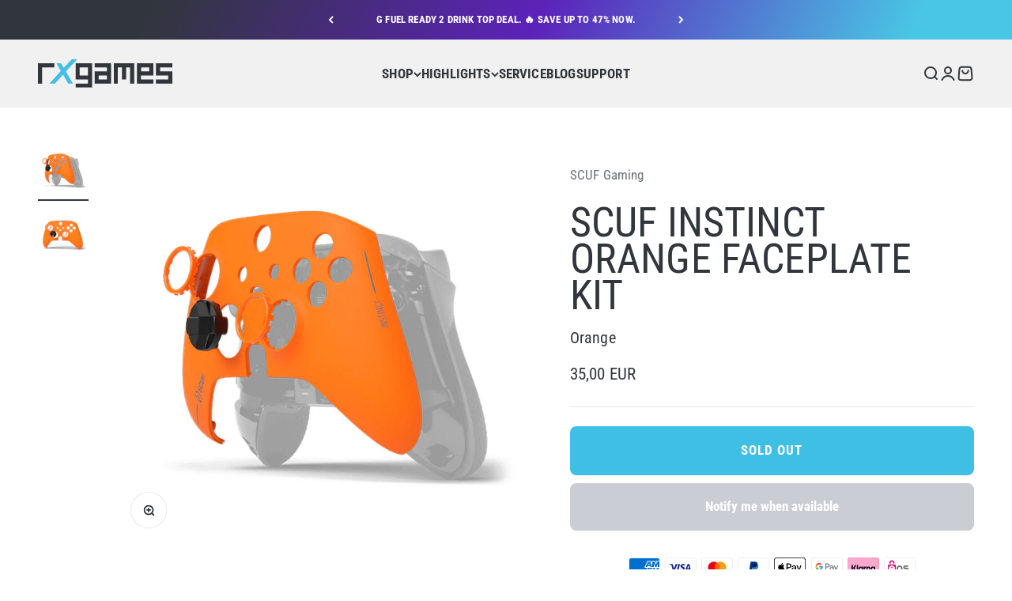

--- FILE ---
content_type: text/html; charset=utf-8
request_url: https://www.rxgames.de/en/products/scuf-instinct-orange-faceplate-kit
body_size: 72995
content:
<!doctype html>

<html lang="en" dir="ltr">
  <head>
    <meta charset="utf-8">
    <meta name="viewport" content="width=device-width, initial-scale=1.0, height=device-height, minimum-scale=1.0, maximum-scale=1.0">
    <meta name="theme-color" content="#f1f1f1">

    <title>Scuf Instinct Faceplate Kit | Orange Design</title><meta name="description" content="Neuer Look für deinen Scuf Instinct mit der Orange Faceplate ✓ Schneller Versand aus Deutschland. ✓ Sofort verfügbar."><link rel="canonical" href="https://www.rxgames.de/en/products/scuf-instinct-orange-faceplate-kit"><link rel="shortcut icon" href="//www.rxgames.de/cdn/shop/files/favicon.png?v=1734331753&width=96">
      <link rel="apple-touch-icon" href="//www.rxgames.de/cdn/shop/files/favicon.png?v=1734331753&width=180"><link rel="preconnect" href="https://cdn.shopify.com">
    <link rel="preconnect" href="https://fonts.shopifycdn.com" crossorigin>
    <link rel="dns-prefetch" href="https://productreviews.shopifycdn.com">
    <link rel="preconnect" href="https://www.googletagmanager.com">
    <link rel="preconnect" href="https://cdnv2.mycustomizer.com">
    <link rel="preconnect" href="https://www.google-analytics.com">
    <link rel="preconnect" href="https://connect.facebook.net"><link rel="preload" href="//www.rxgames.de/cdn/fonts/roboto_condensed/robotocondensed_n7.0c73a613503672be244d2f29ab6ddd3fc3cc69ae.woff2" as="font" type="font/woff2" crossorigin><link rel="preload" href="//www.rxgames.de/cdn/fonts/roboto_condensed/robotocondensed_n4.01812de96ca5a5e9d19bef3ca9cc80dd1bf6c8b8.woff2" as="font" type="font/woff2" crossorigin><meta property="og:type" content="product">
  <meta property="og:title" content="SCUF Instinct Orange Faceplate Kit">
  <meta property="product:price:amount" content="35,00">
  <meta property="product:price:currency" content="EUR">
  <meta property="product:availability" content="out of stock"><meta property="og:image" content="http://www.rxgames.de/cdn/shop/products/faceplate-scuf-instinct_orange_01.jpg?v=1653122652&width=2048">
  <meta property="og:image:secure_url" content="https://www.rxgames.de/cdn/shop/products/faceplate-scuf-instinct_orange_01.jpg?v=1653122652&width=2048">
  <meta property="og:image:width" content="700">
  <meta property="og:image:height" content="700"><meta property="og:description" content="Neuer Look für deinen Scuf Instinct mit der Orange Faceplate ✓ Schneller Versand aus Deutschland. ✓ Sofort verfügbar."><meta property="og:url" content="https://www.rxgames.de/en/products/scuf-instinct-orange-faceplate-kit">
<meta property="og:site_name" content="rxgames.de"><meta name="twitter:card" content="summary"><meta name="twitter:title" content="SCUF Instinct Orange Faceplate Kit">
  <meta name="twitter:description" content="FACEPLATE KIT
Diese leicht austauschbare Faceplate wurde speziell für die SCUF Instinct und Instinct Pro Controller designt und hebt die Möglichkeiten der Personalisierung auf die nächste Stufe. Zeige deine buntere Seite und bring deinen persönlichen Style mit einem unverwechselbaren Design zum Ausdruck.Nur kompatibel mit SCUF Instinct und Instinct Pro für Xbox Series X|S und PC/Mac. Controller nicht enthalten.j
LIEFERUMFANG

SCUF Instinct Faceplate
SCUF Instinct Rings
SCUF Instinct Hybrid D-Pad

"><meta name="twitter:image" content="https://www.rxgames.de/cdn/shop/products/faceplate-scuf-instinct_orange_01.jpg?crop=center&height=1200&v=1653122652&width=1200">
  <meta name="twitter:image:alt" content=""><script async crossorigin fetchpriority="high" src="/cdn/shopifycloud/importmap-polyfill/es-modules-shim.2.4.0.js"></script>
<script type="application/ld+json">{"@context":"http:\/\/schema.org\/","@id":"\/en\/products\/scuf-instinct-orange-faceplate-kit#product","@type":"Product","brand":{"@type":"Brand","name":"SCUF Gaming"},"category":"Video Game Console Accessories","description":"FACEPLATE KIT\nDiese leicht austauschbare Faceplate wurde speziell für die SCUF Instinct und Instinct Pro Controller designt und hebt die Möglichkeiten der Personalisierung auf die nächste Stufe. Zeige deine buntere Seite und bring deinen persönlichen Style mit einem unverwechselbaren Design zum Ausdruck.Nur kompatibel mit SCUF Instinct und Instinct Pro für Xbox Series X|S und PC\/Mac. Controller nicht enthalten.j\nLIEFERUMFANG\n\nSCUF Instinct Faceplate\nSCUF Instinct Rings\nSCUF Instinct Hybrid D-Pad\n\n","image":"https:\/\/www.rxgames.de\/cdn\/shop\/products\/faceplate-scuf-instinct_orange_01.jpg?v=1653122652\u0026width=1920","name":"SCUF Instinct Orange Faceplate Kit","offers":{"@id":"\/en\/products\/scuf-instinct-orange-faceplate-kit?variant=43530032939273#offer","@type":"Offer","availability":"http:\/\/schema.org\/OutOfStock","price":"35.00","priceCurrency":"EUR","url":"https:\/\/www.rxgames.de\/en\/products\/scuf-instinct-orange-faceplate-kit?variant=43530032939273"},"url":"https:\/\/www.rxgames.de\/en\/products\/scuf-instinct-orange-faceplate-kit"}</script><script type="application/ld+json">
  {
    "@context": "https://schema.org",
    "@type": "BreadcrumbList",
    "itemListElement": [{
        "@type": "ListItem",
        "position": 1,
        "name": "Home",
        "item": "https://www.rxgames.de"
      },{
            "@type": "ListItem",
            "position": 2,
            "name": "SCUF Instinct Orange Faceplate Kit",
            "item": "https://www.rxgames.de/en/products/scuf-instinct-orange-faceplate-kit"
          }]
  }
</script><style>/* Typography (heading) */
  @font-face {
  font-family: "Roboto Condensed";
  font-weight: 700;
  font-style: normal;
  font-display: fallback;
  src: url("//www.rxgames.de/cdn/fonts/roboto_condensed/robotocondensed_n7.0c73a613503672be244d2f29ab6ddd3fc3cc69ae.woff2") format("woff2"),
       url("//www.rxgames.de/cdn/fonts/roboto_condensed/robotocondensed_n7.ef6ece86ba55f49c27c4904a493c283a40f3a66e.woff") format("woff");
}

@font-face {
  font-family: "Roboto Condensed";
  font-weight: 700;
  font-style: italic;
  font-display: fallback;
  src: url("//www.rxgames.de/cdn/fonts/roboto_condensed/robotocondensed_i7.bed9f3a01efda68cdff8b63e6195c957a0da68cb.woff2") format("woff2"),
       url("//www.rxgames.de/cdn/fonts/roboto_condensed/robotocondensed_i7.9ca5759a0bcf75a82b270218eab4c83ec254abf8.woff") format("woff");
}

/* Typography (body) */
  @font-face {
  font-family: "Roboto Condensed";
  font-weight: 400;
  font-style: normal;
  font-display: fallback;
  src: url("//www.rxgames.de/cdn/fonts/roboto_condensed/robotocondensed_n4.01812de96ca5a5e9d19bef3ca9cc80dd1bf6c8b8.woff2") format("woff2"),
       url("//www.rxgames.de/cdn/fonts/roboto_condensed/robotocondensed_n4.3930e6ddba458dc3cb725a82a2668eac3c63c104.woff") format("woff");
}

@font-face {
  font-family: "Roboto Condensed";
  font-weight: 400;
  font-style: italic;
  font-display: fallback;
  src: url("//www.rxgames.de/cdn/fonts/roboto_condensed/robotocondensed_i4.05c7f163ad2c00a3c4257606d1227691aff9070b.woff2") format("woff2"),
       url("//www.rxgames.de/cdn/fonts/roboto_condensed/robotocondensed_i4.04d9d87e0a45b49fc67a5b9eb5059e1540f5cda3.woff") format("woff");
}

@font-face {
  font-family: "Roboto Condensed";
  font-weight: 700;
  font-style: normal;
  font-display: fallback;
  src: url("//www.rxgames.de/cdn/fonts/roboto_condensed/robotocondensed_n7.0c73a613503672be244d2f29ab6ddd3fc3cc69ae.woff2") format("woff2"),
       url("//www.rxgames.de/cdn/fonts/roboto_condensed/robotocondensed_n7.ef6ece86ba55f49c27c4904a493c283a40f3a66e.woff") format("woff");
}

@font-face {
  font-family: "Roboto Condensed";
  font-weight: 700;
  font-style: italic;
  font-display: fallback;
  src: url("//www.rxgames.de/cdn/fonts/roboto_condensed/robotocondensed_i7.bed9f3a01efda68cdff8b63e6195c957a0da68cb.woff2") format("woff2"),
       url("//www.rxgames.de/cdn/fonts/roboto_condensed/robotocondensed_i7.9ca5759a0bcf75a82b270218eab4c83ec254abf8.woff") format("woff");
}

:root {
    /**
     * ---------------------------------------------------------------------
     * SPACING VARIABLES
     *
     * We are using a spacing inspired from frameworks like Tailwind CSS.
     * ---------------------------------------------------------------------
     */
    --spacing-0-5: 0.125rem; /* 2px */
    --spacing-1: 0.25rem; /* 4px */
    --spacing-1-5: 0.375rem; /* 6px */
    --spacing-2: 0.5rem; /* 8px */
    --spacing-2-5: 0.625rem; /* 10px */
    --spacing-3: 0.75rem; /* 12px */
    --spacing-3-5: 0.875rem; /* 14px */
    --spacing-4: 1rem; /* 16px */
    --spacing-4-5: 1.125rem; /* 18px */
    --spacing-5: 1.25rem; /* 20px */
    --spacing-5-5: 1.375rem; /* 22px */
    --spacing-6: 1.5rem; /* 24px */
    --spacing-6-5: 1.625rem; /* 26px */
    --spacing-7: 1.75rem; /* 28px */
    --spacing-7-5: 1.875rem; /* 30px */
    --spacing-8: 2rem; /* 32px */
    --spacing-8-5: 2.125rem; /* 34px */
    --spacing-9: 2.25rem; /* 36px */
    --spacing-9-5: 2.375rem; /* 38px */
    --spacing-10: 2.5rem; /* 40px */
    --spacing-11: 2.75rem; /* 44px */
    --spacing-12: 3rem; /* 48px */
    --spacing-14: 3.5rem; /* 56px */
    --spacing-16: 4rem; /* 64px */
    --spacing-18: 4.5rem; /* 72px */
    --spacing-20: 5rem; /* 80px */
    --spacing-24: 6rem; /* 96px */
    --spacing-28: 7rem; /* 112px */
    --spacing-32: 8rem; /* 128px */
    --spacing-36: 9rem; /* 144px */
    --spacing-40: 10rem; /* 160px */
    --spacing-44: 11rem; /* 176px */
    --spacing-48: 12rem; /* 192px */
    --spacing-52: 13rem; /* 208px */
    --spacing-56: 14rem; /* 224px */
    --spacing-60: 15rem; /* 240px */
    --spacing-64: 16rem; /* 256px */
    --spacing-72: 18rem; /* 288px */
    --spacing-80: 20rem; /* 320px */
    --spacing-96: 24rem; /* 384px */

    /* Container */
    --container-max-width: 1600px;
    --container-narrow-max-width: 1350px;
    --container-gutter: var(--spacing-5);
    --section-outer-spacing-block: var(--spacing-14);
    --section-inner-max-spacing-block: var(--spacing-12);
    --section-inner-spacing-inline: var(--container-gutter);
    --section-stack-spacing-block: var(--spacing-10);

    /* Grid gutter */
    --grid-gutter: var(--spacing-5);

    /* Product list settings */
    --product-list-row-gap: var(--spacing-8);
    --product-list-column-gap: var(--grid-gutter);

    /* Form settings */
    --input-gap: var(--spacing-2);
    --input-height: 2.625rem;
    --input-padding-inline: var(--spacing-4);

    /* Other sizes */
    --sticky-area-height: calc(var(--sticky-announcement-bar-enabled, 0) * var(--announcement-bar-height, 0px) + var(--sticky-header-enabled, 0) * var(--header-height, 0px));

    /* RTL support */
    --transform-logical-flip: 1;
    --transform-origin-start: left;
    --transform-origin-end: right;

    /**
     * ---------------------------------------------------------------------
     * TYPOGRAPHY
     * ---------------------------------------------------------------------
     */

    /* Font properties */
    --heading-font-family: "Roboto Condensed", sans-serif;
    --heading-font-weight: 700;
    --heading-font-style: normal;
    --heading-text-transform: normal;
    --heading-letter-spacing: -0.02em;
    --text-font-family: "Roboto Condensed", sans-serif;
    --text-font-weight: 400;
    --text-font-style: normal;
    --text-letter-spacing: 0.01em;

    /* Font sizes */
    --text-h0: 2.5rem;
    --text-h1: 1.75rem;
    --text-h2: 1.5rem;
    --text-h3: 1.375rem;
    --text-h4: 1.125rem;
    --text-h5: 1.125rem;
    --text-h6: 1rem;
    --text-xs: 0.875rem;
    --text-sm: 0.9375rem;
    --text-base: 1.0625rem;
    --text-lg: 1.3125rem;

    /**
     * ---------------------------------------------------------------------
     * COLORS
     * ---------------------------------------------------------------------
     */

    /* Color settings */--accent: 49 54 60;
    --text-primary: 49 54 60;
    --background-primary: 255 255 255;
    --dialog-background: 255 254 255;
    --border-color: var(--text-color, var(--text-primary)) / 0.12;

    /* Button colors */
    --button-background-primary: 49 54 60;
    --button-text-primary: 255 254 255;
    --button-background-secondary: 73 198 229;
    --button-text-secondary: 255 254 255;

    /* Status colors */
    --success-background: 224 247 243;
    --success-text: 0 189 157;
    --warning-background: 255 248 225;
    --warning-text: 255 193 7;
    --error-background: 254 231 235;
    --error-text: 248 58 92;

    /* Product colors */
    --on-sale-text: 248 58 92;
    --on-sale-badge-background: 248 58 92;
    --on-sale-badge-text: 255 255 255;
    --sold-out-badge-background: 99 99 99;
    --sold-out-badge-text: 255 255 255;
    --primary-badge-background: 128 60 238;
    --primary-badge-text: 255 255 255;
    --star-color: 255 193 7;
    --product-card-background: 255 254 255;
    --product-card-text: 49 54 60;

    /* Header colors */
    --header-background: 241 241 241;
    --header-text: 49 54 60;

    /* Footer colors */
    --footer-background: 241 241 241;
    --footer-text: 49 54 60;

    /* Rounded variables (used for border radius) */
    --rounded-xs: 0.25rem;
    --rounded-sm: 0.3125rem;
    --rounded: 0.625rem;
    --rounded-lg: 1.25rem;
    --rounded-full: 9999px;

    --rounded-button: 0.5rem;
    --rounded-input: 0.5rem;

    /* Box shadow */
    --shadow-sm: 0 2px 8px rgb(var(--text-primary) / 0.1);
    --shadow: 0 5px 15px rgb(var(--text-primary) / 0.1);
    --shadow-md: 0 5px 30px rgb(var(--text-primary) / 0.1);
    --shadow-block: 0px 18px 50px rgb(var(--text-primary) / 0.1);

    /**
     * ---------------------------------------------------------------------
     * OTHER
     * ---------------------------------------------------------------------
     */

    --stagger-products-reveal-opacity: 0;
    --cursor-close-svg-url: url(//www.rxgames.de/cdn/shop/t/45/assets/cursor-close.svg?v=147174565022153725511768069722);
    --cursor-zoom-in-svg-url: url(//www.rxgames.de/cdn/shop/t/45/assets/cursor-zoom-in.svg?v=154953035094101115921768069723);
    --cursor-zoom-out-svg-url: url(//www.rxgames.de/cdn/shop/t/45/assets/cursor-zoom-out.svg?v=16155520337305705181768069722);
    --checkmark-svg-url: url(//www.rxgames.de/cdn/shop/t/45/assets/checkmark.svg?v=2421632527290865291768069722);
  }

  [dir="rtl"]:root {
    /* RTL support */
    --transform-logical-flip: -1;
    --transform-origin-start: right;
    --transform-origin-end: left;
  }

  @media screen and (min-width: 700px) {
    :root {
      /* Typography (font size) */
      --text-h0: 3.25rem;
      --text-h1: 2.25rem;
      --text-h2: 1.75rem;
      --text-h3: 1.625rem;
      --text-h4: 1.25rem;
      --text-h5: 1.25rem;
      --text-h6: 1.125rem;

      --text-xs: 0.8125rem;
      --text-sm: 0.9375rem;
      --text-base: 1.0625rem;
      --text-lg: 1.3125rem;

      /* Spacing */
      --container-gutter: 2rem;
      --section-outer-spacing-block: var(--spacing-20);
      --section-inner-max-spacing-block: var(--spacing-14);
      --section-inner-spacing-inline: var(--spacing-12);
      --section-stack-spacing-block: var(--spacing-12);

      /* Grid gutter */
      --grid-gutter: var(--spacing-6);

      /* Product list settings */
      --product-list-row-gap: var(--spacing-12);

      /* Form settings */
      --input-gap: 1rem;
      --input-height: 3.125rem;
      --input-padding-inline: var(--spacing-5);
    }
  }

  @media screen and (min-width: 1000px) {
    :root {
      /* Spacing settings */
      --container-gutter: var(--spacing-12);
      --section-outer-spacing-block: var(--spacing-20);
      --section-inner-max-spacing-block: var(--spacing-18);
      --section-inner-spacing-inline: var(--spacing-16);
      --section-stack-spacing-block: var(--spacing-12);
    }
  }

  @media screen and (min-width: 1150px) {
    :root {
      /* Spacing settings */
      --container-gutter: var(--spacing-12);
      --section-outer-spacing-block: var(--spacing-24);
      --section-inner-max-spacing-block: var(--spacing-18);
      --section-inner-spacing-inline: var(--spacing-16);
      --section-stack-spacing-block: var(--spacing-12);
    }
  }

  @media screen and (min-width: 1400px) {
    :root {
      /* Typography (font size) */
      --text-h0: 4rem;
      --text-h1: 3rem;
      --text-h2: 2.5rem;
      --text-h3: 1.75rem;
      --text-h4: 1.5rem;
      --text-h5: 1.25rem;
      --text-h6: 1.25rem;

      --section-outer-spacing-block: var(--spacing-28);
      --section-inner-max-spacing-block: var(--spacing-20);
      --section-inner-spacing-inline: var(--spacing-18);
    }
  }

  @media screen and (min-width: 1600px) {
    :root {
      --section-outer-spacing-block: var(--spacing-32);
      --section-inner-max-spacing-block: var(--spacing-24);
      --section-inner-spacing-inline: var(--spacing-20);
    }
  }

  /**
   * ---------------------------------------------------------------------
   * LIQUID DEPENDANT CSS
   *
   * Our main CSS is Liquid free, but some very specific features depend on
   * theme settings, so we have them here
   * ---------------------------------------------------------------------
   */@media screen and (pointer: fine) {
        .button:not([disabled]):hover, .btn:not([disabled]):hover, .shopify-payment-button__button--unbranded:not([disabled]):hover {
          --button-background-opacity: 0.85;
        }

        .button--subdued:not([disabled]):hover {
          --button-background: var(--text-color) / .05 !important;
        }
      }</style><script>
  // This allows to expose several variables to the global scope, to be used in scripts
  window.themeVariables = {
    settings: {
      showPageTransition: null,
      staggerProductsApparition: true,
      reduceDrawerAnimation: true,
      reduceMenuAnimation: true,
      headingApparition: "split_fade",
      pageType: "product",
      moneyFormat: "{{amount_with_comma_separator}} €",
      moneyWithCurrencyFormat: "{{amount_with_comma_separator}} EUR",
      currencyCodeEnabled: true,
      cartType: "popover",
      showDiscount: true,
      discountMode: "percentage",
      pageBackground: "#ffffff",
      textColor: "#31363c"
    },

    strings: {
      addedToCartWithTitle: "{{ product_title }} added to your cart",
      accessibilityClose: "Close",
      accessibilityNext: "Next",
      accessibilityPrevious: "Previous",
      closeGallery: "Close gallery",
      zoomGallery: "Zoom",
      errorGallery: "Image cannot be loaded",
      searchNoResults: "No results could be found.",
      addOrderNote: "Add order note",
      editOrderNote: "Edit order note",
      shippingEstimatorNoResults: "Sorry, we do not ship to your address.",
      shippingEstimatorOneResult: "There is one shipping rate for your address:",
      shippingEstimatorMultipleResults: "There are several shipping rates for your address:",
      shippingEstimatorError: "One or more error occurred while retrieving shipping rates:"
    },

    breakpoints: {
      'sm': 'screen and (min-width: 700px)',
      'md': 'screen and (min-width: 1000px)',
      'lg': 'screen and (min-width: 1150px)',
      'xl': 'screen and (min-width: 1400px)',

      'sm-max': 'screen and (max-width: 699px)',
      'md-max': 'screen and (max-width: 999px)',
      'lg-max': 'screen and (max-width: 1149px)',
      'xl-max': 'screen and (max-width: 1399px)'
    }
  };

  // For detecting native share
  document.documentElement.classList.add(`native-share--${navigator.share ? 'enabled' : 'disabled'}`);// We save the product ID in local storage to be eventually used for recently viewed section
    try {
      const recentlyViewedProducts = new Set(JSON.parse(localStorage.getItem('theme:recently-viewed-products') || '[]'));

      recentlyViewedProducts.delete(7963972862217); // Delete first to re-move the product
      recentlyViewedProducts.add(7963972862217);

      localStorage.setItem('theme:recently-viewed-products', JSON.stringify(Array.from(recentlyViewedProducts.values()).reverse()));
    } catch (e) {
      // Safari in private mode does not allow setting item, we silently fail
    }</script><script type="importmap">{
        "imports": {
          "vendor": "//www.rxgames.de/cdn/shop/t/45/assets/vendor.min.js?v=150021648067352023321768069693",
          "theme": "//www.rxgames.de/cdn/shop/t/45/assets/theme.js?v=40804283163904948221768069693",
          "photoswipe": "//www.rxgames.de/cdn/shop/t/45/assets/photoswipe.min.js?v=13374349288281597431768069693"
        }
      }
    </script>

    <script type="module" src="//www.rxgames.de/cdn/shop/t/45/assets/vendor.min.js?v=150021648067352023321768069693"></script>
    <script type="module" src="//www.rxgames.de/cdn/shop/t/45/assets/theme.js?v=40804283163904948221768069693"></script>

    <script>window.performance && window.performance.mark && window.performance.mark('shopify.content_for_header.start');</script><meta name="facebook-domain-verification" content="ijcct1zu886vaxhyqgh3eo8wt3idyx">
<meta name="google-site-verification" content="_TLOpo27zMGM00GXSC60FMpGKh3EU8-6jZl_jPvcvnY">
<meta id="shopify-digital-wallet" name="shopify-digital-wallet" content="/55206740068/digital_wallets/dialog">
<meta name="shopify-checkout-api-token" content="d7cfd05c3a72f7e0a45ac1aa2fa4d3a4">
<meta id="in-context-paypal-metadata" data-shop-id="55206740068" data-venmo-supported="false" data-environment="production" data-locale="en_US" data-paypal-v4="true" data-currency="EUR">
<link rel="alternate" hreflang="x-default" href="https://www.rxgames.de/products/scuf-instinct-orange-faceplate-kit">
<link rel="alternate" hreflang="de" href="https://www.rxgames.de/products/scuf-instinct-orange-faceplate-kit">
<link rel="alternate" hreflang="en" href="https://www.rxgames.de/en/products/scuf-instinct-orange-faceplate-kit">
<link rel="alternate" hreflang="en-AC" href="https://www.rxgames.de/en-intl/products/scuf-instinct-orange-faceplate-kit">
<link rel="alternate" hreflang="de-AC" href="https://www.rxgames.de/de-intl/products/scuf-instinct-orange-faceplate-kit">
<link rel="alternate" hreflang="en-AD" href="https://www.rxgames.de/en-intl/products/scuf-instinct-orange-faceplate-kit">
<link rel="alternate" hreflang="de-AD" href="https://www.rxgames.de/de-intl/products/scuf-instinct-orange-faceplate-kit">
<link rel="alternate" hreflang="en-AE" href="https://www.rxgames.de/en-intl/products/scuf-instinct-orange-faceplate-kit">
<link rel="alternate" hreflang="de-AE" href="https://www.rxgames.de/de-intl/products/scuf-instinct-orange-faceplate-kit">
<link rel="alternate" hreflang="en-AF" href="https://www.rxgames.de/en-intl/products/scuf-instinct-orange-faceplate-kit">
<link rel="alternate" hreflang="de-AF" href="https://www.rxgames.de/de-intl/products/scuf-instinct-orange-faceplate-kit">
<link rel="alternate" hreflang="en-AG" href="https://www.rxgames.de/en-intl/products/scuf-instinct-orange-faceplate-kit">
<link rel="alternate" hreflang="de-AG" href="https://www.rxgames.de/de-intl/products/scuf-instinct-orange-faceplate-kit">
<link rel="alternate" hreflang="en-AI" href="https://www.rxgames.de/en-intl/products/scuf-instinct-orange-faceplate-kit">
<link rel="alternate" hreflang="de-AI" href="https://www.rxgames.de/de-intl/products/scuf-instinct-orange-faceplate-kit">
<link rel="alternate" hreflang="en-AL" href="https://www.rxgames.de/en-intl/products/scuf-instinct-orange-faceplate-kit">
<link rel="alternate" hreflang="de-AL" href="https://www.rxgames.de/de-intl/products/scuf-instinct-orange-faceplate-kit">
<link rel="alternate" hreflang="en-AM" href="https://www.rxgames.de/en-intl/products/scuf-instinct-orange-faceplate-kit">
<link rel="alternate" hreflang="de-AM" href="https://www.rxgames.de/de-intl/products/scuf-instinct-orange-faceplate-kit">
<link rel="alternate" hreflang="en-AO" href="https://www.rxgames.de/en-intl/products/scuf-instinct-orange-faceplate-kit">
<link rel="alternate" hreflang="de-AO" href="https://www.rxgames.de/de-intl/products/scuf-instinct-orange-faceplate-kit">
<link rel="alternate" hreflang="en-AR" href="https://www.rxgames.de/en-intl/products/scuf-instinct-orange-faceplate-kit">
<link rel="alternate" hreflang="de-AR" href="https://www.rxgames.de/de-intl/products/scuf-instinct-orange-faceplate-kit">
<link rel="alternate" hreflang="en-AU" href="https://www.rxgames.de/en-intl/products/scuf-instinct-orange-faceplate-kit">
<link rel="alternate" hreflang="de-AU" href="https://www.rxgames.de/de-intl/products/scuf-instinct-orange-faceplate-kit">
<link rel="alternate" hreflang="en-AW" href="https://www.rxgames.de/en-intl/products/scuf-instinct-orange-faceplate-kit">
<link rel="alternate" hreflang="de-AW" href="https://www.rxgames.de/de-intl/products/scuf-instinct-orange-faceplate-kit">
<link rel="alternate" hreflang="en-AX" href="https://www.rxgames.de/en-intl/products/scuf-instinct-orange-faceplate-kit">
<link rel="alternate" hreflang="de-AX" href="https://www.rxgames.de/de-intl/products/scuf-instinct-orange-faceplate-kit">
<link rel="alternate" hreflang="en-AZ" href="https://www.rxgames.de/en-intl/products/scuf-instinct-orange-faceplate-kit">
<link rel="alternate" hreflang="de-AZ" href="https://www.rxgames.de/de-intl/products/scuf-instinct-orange-faceplate-kit">
<link rel="alternate" hreflang="en-BA" href="https://www.rxgames.de/en-intl/products/scuf-instinct-orange-faceplate-kit">
<link rel="alternate" hreflang="de-BA" href="https://www.rxgames.de/de-intl/products/scuf-instinct-orange-faceplate-kit">
<link rel="alternate" hreflang="en-BB" href="https://www.rxgames.de/en-intl/products/scuf-instinct-orange-faceplate-kit">
<link rel="alternate" hreflang="de-BB" href="https://www.rxgames.de/de-intl/products/scuf-instinct-orange-faceplate-kit">
<link rel="alternate" hreflang="en-BD" href="https://www.rxgames.de/en-intl/products/scuf-instinct-orange-faceplate-kit">
<link rel="alternate" hreflang="de-BD" href="https://www.rxgames.de/de-intl/products/scuf-instinct-orange-faceplate-kit">
<link rel="alternate" hreflang="en-BF" href="https://www.rxgames.de/en-intl/products/scuf-instinct-orange-faceplate-kit">
<link rel="alternate" hreflang="de-BF" href="https://www.rxgames.de/de-intl/products/scuf-instinct-orange-faceplate-kit">
<link rel="alternate" hreflang="en-BH" href="https://www.rxgames.de/en-intl/products/scuf-instinct-orange-faceplate-kit">
<link rel="alternate" hreflang="de-BH" href="https://www.rxgames.de/de-intl/products/scuf-instinct-orange-faceplate-kit">
<link rel="alternate" hreflang="en-BI" href="https://www.rxgames.de/en-intl/products/scuf-instinct-orange-faceplate-kit">
<link rel="alternate" hreflang="de-BI" href="https://www.rxgames.de/de-intl/products/scuf-instinct-orange-faceplate-kit">
<link rel="alternate" hreflang="en-BJ" href="https://www.rxgames.de/en-intl/products/scuf-instinct-orange-faceplate-kit">
<link rel="alternate" hreflang="de-BJ" href="https://www.rxgames.de/de-intl/products/scuf-instinct-orange-faceplate-kit">
<link rel="alternate" hreflang="en-BL" href="https://www.rxgames.de/en-intl/products/scuf-instinct-orange-faceplate-kit">
<link rel="alternate" hreflang="de-BL" href="https://www.rxgames.de/de-intl/products/scuf-instinct-orange-faceplate-kit">
<link rel="alternate" hreflang="en-BM" href="https://www.rxgames.de/en-intl/products/scuf-instinct-orange-faceplate-kit">
<link rel="alternate" hreflang="de-BM" href="https://www.rxgames.de/de-intl/products/scuf-instinct-orange-faceplate-kit">
<link rel="alternate" hreflang="en-BN" href="https://www.rxgames.de/en-intl/products/scuf-instinct-orange-faceplate-kit">
<link rel="alternate" hreflang="de-BN" href="https://www.rxgames.de/de-intl/products/scuf-instinct-orange-faceplate-kit">
<link rel="alternate" hreflang="en-BO" href="https://www.rxgames.de/en-intl/products/scuf-instinct-orange-faceplate-kit">
<link rel="alternate" hreflang="de-BO" href="https://www.rxgames.de/de-intl/products/scuf-instinct-orange-faceplate-kit">
<link rel="alternate" hreflang="en-BQ" href="https://www.rxgames.de/en-intl/products/scuf-instinct-orange-faceplate-kit">
<link rel="alternate" hreflang="de-BQ" href="https://www.rxgames.de/de-intl/products/scuf-instinct-orange-faceplate-kit">
<link rel="alternate" hreflang="en-BR" href="https://www.rxgames.de/en-intl/products/scuf-instinct-orange-faceplate-kit">
<link rel="alternate" hreflang="de-BR" href="https://www.rxgames.de/de-intl/products/scuf-instinct-orange-faceplate-kit">
<link rel="alternate" hreflang="en-BS" href="https://www.rxgames.de/en-intl/products/scuf-instinct-orange-faceplate-kit">
<link rel="alternate" hreflang="de-BS" href="https://www.rxgames.de/de-intl/products/scuf-instinct-orange-faceplate-kit">
<link rel="alternate" hreflang="en-BT" href="https://www.rxgames.de/en-intl/products/scuf-instinct-orange-faceplate-kit">
<link rel="alternate" hreflang="de-BT" href="https://www.rxgames.de/de-intl/products/scuf-instinct-orange-faceplate-kit">
<link rel="alternate" hreflang="en-BW" href="https://www.rxgames.de/en-intl/products/scuf-instinct-orange-faceplate-kit">
<link rel="alternate" hreflang="de-BW" href="https://www.rxgames.de/de-intl/products/scuf-instinct-orange-faceplate-kit">
<link rel="alternate" hreflang="en-BY" href="https://www.rxgames.de/en-intl/products/scuf-instinct-orange-faceplate-kit">
<link rel="alternate" hreflang="de-BY" href="https://www.rxgames.de/de-intl/products/scuf-instinct-orange-faceplate-kit">
<link rel="alternate" hreflang="en-BZ" href="https://www.rxgames.de/en-intl/products/scuf-instinct-orange-faceplate-kit">
<link rel="alternate" hreflang="de-BZ" href="https://www.rxgames.de/de-intl/products/scuf-instinct-orange-faceplate-kit">
<link rel="alternate" hreflang="en-CA" href="https://www.rxgames.de/en-intl/products/scuf-instinct-orange-faceplate-kit">
<link rel="alternate" hreflang="de-CA" href="https://www.rxgames.de/de-intl/products/scuf-instinct-orange-faceplate-kit">
<link rel="alternate" hreflang="en-CC" href="https://www.rxgames.de/en-intl/products/scuf-instinct-orange-faceplate-kit">
<link rel="alternate" hreflang="de-CC" href="https://www.rxgames.de/de-intl/products/scuf-instinct-orange-faceplate-kit">
<link rel="alternate" hreflang="en-CD" href="https://www.rxgames.de/en-intl/products/scuf-instinct-orange-faceplate-kit">
<link rel="alternate" hreflang="de-CD" href="https://www.rxgames.de/de-intl/products/scuf-instinct-orange-faceplate-kit">
<link rel="alternate" hreflang="en-CF" href="https://www.rxgames.de/en-intl/products/scuf-instinct-orange-faceplate-kit">
<link rel="alternate" hreflang="de-CF" href="https://www.rxgames.de/de-intl/products/scuf-instinct-orange-faceplate-kit">
<link rel="alternate" hreflang="en-CG" href="https://www.rxgames.de/en-intl/products/scuf-instinct-orange-faceplate-kit">
<link rel="alternate" hreflang="de-CG" href="https://www.rxgames.de/de-intl/products/scuf-instinct-orange-faceplate-kit">
<link rel="alternate" hreflang="en-CH" href="https://www.rxgames.de/en-intl/products/scuf-instinct-orange-faceplate-kit">
<link rel="alternate" hreflang="de-CH" href="https://www.rxgames.de/de-intl/products/scuf-instinct-orange-faceplate-kit">
<link rel="alternate" hreflang="en-CI" href="https://www.rxgames.de/en-intl/products/scuf-instinct-orange-faceplate-kit">
<link rel="alternate" hreflang="de-CI" href="https://www.rxgames.de/de-intl/products/scuf-instinct-orange-faceplate-kit">
<link rel="alternate" hreflang="en-CK" href="https://www.rxgames.de/en-intl/products/scuf-instinct-orange-faceplate-kit">
<link rel="alternate" hreflang="de-CK" href="https://www.rxgames.de/de-intl/products/scuf-instinct-orange-faceplate-kit">
<link rel="alternate" hreflang="en-CL" href="https://www.rxgames.de/en-intl/products/scuf-instinct-orange-faceplate-kit">
<link rel="alternate" hreflang="de-CL" href="https://www.rxgames.de/de-intl/products/scuf-instinct-orange-faceplate-kit">
<link rel="alternate" hreflang="en-CM" href="https://www.rxgames.de/en-intl/products/scuf-instinct-orange-faceplate-kit">
<link rel="alternate" hreflang="de-CM" href="https://www.rxgames.de/de-intl/products/scuf-instinct-orange-faceplate-kit">
<link rel="alternate" hreflang="en-CN" href="https://www.rxgames.de/en-intl/products/scuf-instinct-orange-faceplate-kit">
<link rel="alternate" hreflang="de-CN" href="https://www.rxgames.de/de-intl/products/scuf-instinct-orange-faceplate-kit">
<link rel="alternate" hreflang="en-CO" href="https://www.rxgames.de/en-intl/products/scuf-instinct-orange-faceplate-kit">
<link rel="alternate" hreflang="de-CO" href="https://www.rxgames.de/de-intl/products/scuf-instinct-orange-faceplate-kit">
<link rel="alternate" hreflang="en-CR" href="https://www.rxgames.de/en-intl/products/scuf-instinct-orange-faceplate-kit">
<link rel="alternate" hreflang="de-CR" href="https://www.rxgames.de/de-intl/products/scuf-instinct-orange-faceplate-kit">
<link rel="alternate" hreflang="en-CV" href="https://www.rxgames.de/en-intl/products/scuf-instinct-orange-faceplate-kit">
<link rel="alternate" hreflang="de-CV" href="https://www.rxgames.de/de-intl/products/scuf-instinct-orange-faceplate-kit">
<link rel="alternate" hreflang="en-CW" href="https://www.rxgames.de/en-intl/products/scuf-instinct-orange-faceplate-kit">
<link rel="alternate" hreflang="de-CW" href="https://www.rxgames.de/de-intl/products/scuf-instinct-orange-faceplate-kit">
<link rel="alternate" hreflang="en-CX" href="https://www.rxgames.de/en-intl/products/scuf-instinct-orange-faceplate-kit">
<link rel="alternate" hreflang="de-CX" href="https://www.rxgames.de/de-intl/products/scuf-instinct-orange-faceplate-kit">
<link rel="alternate" hreflang="en-DJ" href="https://www.rxgames.de/en-intl/products/scuf-instinct-orange-faceplate-kit">
<link rel="alternate" hreflang="de-DJ" href="https://www.rxgames.de/de-intl/products/scuf-instinct-orange-faceplate-kit">
<link rel="alternate" hreflang="en-DM" href="https://www.rxgames.de/en-intl/products/scuf-instinct-orange-faceplate-kit">
<link rel="alternate" hreflang="de-DM" href="https://www.rxgames.de/de-intl/products/scuf-instinct-orange-faceplate-kit">
<link rel="alternate" hreflang="en-DO" href="https://www.rxgames.de/en-intl/products/scuf-instinct-orange-faceplate-kit">
<link rel="alternate" hreflang="de-DO" href="https://www.rxgames.de/de-intl/products/scuf-instinct-orange-faceplate-kit">
<link rel="alternate" hreflang="en-DZ" href="https://www.rxgames.de/en-intl/products/scuf-instinct-orange-faceplate-kit">
<link rel="alternate" hreflang="de-DZ" href="https://www.rxgames.de/de-intl/products/scuf-instinct-orange-faceplate-kit">
<link rel="alternate" hreflang="en-EC" href="https://www.rxgames.de/en-intl/products/scuf-instinct-orange-faceplate-kit">
<link rel="alternate" hreflang="de-EC" href="https://www.rxgames.de/de-intl/products/scuf-instinct-orange-faceplate-kit">
<link rel="alternate" hreflang="en-EG" href="https://www.rxgames.de/en-intl/products/scuf-instinct-orange-faceplate-kit">
<link rel="alternate" hreflang="de-EG" href="https://www.rxgames.de/de-intl/products/scuf-instinct-orange-faceplate-kit">
<link rel="alternate" hreflang="en-EH" href="https://www.rxgames.de/en-intl/products/scuf-instinct-orange-faceplate-kit">
<link rel="alternate" hreflang="de-EH" href="https://www.rxgames.de/de-intl/products/scuf-instinct-orange-faceplate-kit">
<link rel="alternate" hreflang="en-ER" href="https://www.rxgames.de/en-intl/products/scuf-instinct-orange-faceplate-kit">
<link rel="alternate" hreflang="de-ER" href="https://www.rxgames.de/de-intl/products/scuf-instinct-orange-faceplate-kit">
<link rel="alternate" hreflang="en-ET" href="https://www.rxgames.de/en-intl/products/scuf-instinct-orange-faceplate-kit">
<link rel="alternate" hreflang="de-ET" href="https://www.rxgames.de/de-intl/products/scuf-instinct-orange-faceplate-kit">
<link rel="alternate" hreflang="en-FJ" href="https://www.rxgames.de/en-intl/products/scuf-instinct-orange-faceplate-kit">
<link rel="alternate" hreflang="de-FJ" href="https://www.rxgames.de/de-intl/products/scuf-instinct-orange-faceplate-kit">
<link rel="alternate" hreflang="en-FK" href="https://www.rxgames.de/en-intl/products/scuf-instinct-orange-faceplate-kit">
<link rel="alternate" hreflang="de-FK" href="https://www.rxgames.de/de-intl/products/scuf-instinct-orange-faceplate-kit">
<link rel="alternate" hreflang="en-FO" href="https://www.rxgames.de/en-intl/products/scuf-instinct-orange-faceplate-kit">
<link rel="alternate" hreflang="de-FO" href="https://www.rxgames.de/de-intl/products/scuf-instinct-orange-faceplate-kit">
<link rel="alternate" hreflang="en-GA" href="https://www.rxgames.de/en-intl/products/scuf-instinct-orange-faceplate-kit">
<link rel="alternate" hreflang="de-GA" href="https://www.rxgames.de/de-intl/products/scuf-instinct-orange-faceplate-kit">
<link rel="alternate" hreflang="en-GB" href="https://www.rxgames.de/en-intl/products/scuf-instinct-orange-faceplate-kit">
<link rel="alternate" hreflang="de-GB" href="https://www.rxgames.de/de-intl/products/scuf-instinct-orange-faceplate-kit">
<link rel="alternate" hreflang="en-GD" href="https://www.rxgames.de/en-intl/products/scuf-instinct-orange-faceplate-kit">
<link rel="alternate" hreflang="de-GD" href="https://www.rxgames.de/de-intl/products/scuf-instinct-orange-faceplate-kit">
<link rel="alternate" hreflang="en-GE" href="https://www.rxgames.de/en-intl/products/scuf-instinct-orange-faceplate-kit">
<link rel="alternate" hreflang="de-GE" href="https://www.rxgames.de/de-intl/products/scuf-instinct-orange-faceplate-kit">
<link rel="alternate" hreflang="en-GF" href="https://www.rxgames.de/en-intl/products/scuf-instinct-orange-faceplate-kit">
<link rel="alternate" hreflang="de-GF" href="https://www.rxgames.de/de-intl/products/scuf-instinct-orange-faceplate-kit">
<link rel="alternate" hreflang="en-GG" href="https://www.rxgames.de/en-intl/products/scuf-instinct-orange-faceplate-kit">
<link rel="alternate" hreflang="de-GG" href="https://www.rxgames.de/de-intl/products/scuf-instinct-orange-faceplate-kit">
<link rel="alternate" hreflang="en-GH" href="https://www.rxgames.de/en-intl/products/scuf-instinct-orange-faceplate-kit">
<link rel="alternate" hreflang="de-GH" href="https://www.rxgames.de/de-intl/products/scuf-instinct-orange-faceplate-kit">
<link rel="alternate" hreflang="en-GI" href="https://www.rxgames.de/en-intl/products/scuf-instinct-orange-faceplate-kit">
<link rel="alternate" hreflang="de-GI" href="https://www.rxgames.de/de-intl/products/scuf-instinct-orange-faceplate-kit">
<link rel="alternate" hreflang="en-GL" href="https://www.rxgames.de/en-intl/products/scuf-instinct-orange-faceplate-kit">
<link rel="alternate" hreflang="de-GL" href="https://www.rxgames.de/de-intl/products/scuf-instinct-orange-faceplate-kit">
<link rel="alternate" hreflang="en-GM" href="https://www.rxgames.de/en-intl/products/scuf-instinct-orange-faceplate-kit">
<link rel="alternate" hreflang="de-GM" href="https://www.rxgames.de/de-intl/products/scuf-instinct-orange-faceplate-kit">
<link rel="alternate" hreflang="en-GN" href="https://www.rxgames.de/en-intl/products/scuf-instinct-orange-faceplate-kit">
<link rel="alternate" hreflang="de-GN" href="https://www.rxgames.de/de-intl/products/scuf-instinct-orange-faceplate-kit">
<link rel="alternate" hreflang="en-GP" href="https://www.rxgames.de/en-intl/products/scuf-instinct-orange-faceplate-kit">
<link rel="alternate" hreflang="de-GP" href="https://www.rxgames.de/de-intl/products/scuf-instinct-orange-faceplate-kit">
<link rel="alternate" hreflang="en-GQ" href="https://www.rxgames.de/en-intl/products/scuf-instinct-orange-faceplate-kit">
<link rel="alternate" hreflang="de-GQ" href="https://www.rxgames.de/de-intl/products/scuf-instinct-orange-faceplate-kit">
<link rel="alternate" hreflang="en-GS" href="https://www.rxgames.de/en-intl/products/scuf-instinct-orange-faceplate-kit">
<link rel="alternate" hreflang="de-GS" href="https://www.rxgames.de/de-intl/products/scuf-instinct-orange-faceplate-kit">
<link rel="alternate" hreflang="en-GT" href="https://www.rxgames.de/en-intl/products/scuf-instinct-orange-faceplate-kit">
<link rel="alternate" hreflang="de-GT" href="https://www.rxgames.de/de-intl/products/scuf-instinct-orange-faceplate-kit">
<link rel="alternate" hreflang="en-GW" href="https://www.rxgames.de/en-intl/products/scuf-instinct-orange-faceplate-kit">
<link rel="alternate" hreflang="de-GW" href="https://www.rxgames.de/de-intl/products/scuf-instinct-orange-faceplate-kit">
<link rel="alternate" hreflang="en-GY" href="https://www.rxgames.de/en-intl/products/scuf-instinct-orange-faceplate-kit">
<link rel="alternate" hreflang="de-GY" href="https://www.rxgames.de/de-intl/products/scuf-instinct-orange-faceplate-kit">
<link rel="alternate" hreflang="en-HK" href="https://www.rxgames.de/en-intl/products/scuf-instinct-orange-faceplate-kit">
<link rel="alternate" hreflang="de-HK" href="https://www.rxgames.de/de-intl/products/scuf-instinct-orange-faceplate-kit">
<link rel="alternate" hreflang="en-HN" href="https://www.rxgames.de/en-intl/products/scuf-instinct-orange-faceplate-kit">
<link rel="alternate" hreflang="de-HN" href="https://www.rxgames.de/de-intl/products/scuf-instinct-orange-faceplate-kit">
<link rel="alternate" hreflang="en-HT" href="https://www.rxgames.de/en-intl/products/scuf-instinct-orange-faceplate-kit">
<link rel="alternate" hreflang="de-HT" href="https://www.rxgames.de/de-intl/products/scuf-instinct-orange-faceplate-kit">
<link rel="alternate" hreflang="en-ID" href="https://www.rxgames.de/en-intl/products/scuf-instinct-orange-faceplate-kit">
<link rel="alternate" hreflang="de-ID" href="https://www.rxgames.de/de-intl/products/scuf-instinct-orange-faceplate-kit">
<link rel="alternate" hreflang="en-IL" href="https://www.rxgames.de/en-intl/products/scuf-instinct-orange-faceplate-kit">
<link rel="alternate" hreflang="de-IL" href="https://www.rxgames.de/de-intl/products/scuf-instinct-orange-faceplate-kit">
<link rel="alternate" hreflang="en-IM" href="https://www.rxgames.de/en-intl/products/scuf-instinct-orange-faceplate-kit">
<link rel="alternate" hreflang="de-IM" href="https://www.rxgames.de/de-intl/products/scuf-instinct-orange-faceplate-kit">
<link rel="alternate" hreflang="en-IN" href="https://www.rxgames.de/en-intl/products/scuf-instinct-orange-faceplate-kit">
<link rel="alternate" hreflang="de-IN" href="https://www.rxgames.de/de-intl/products/scuf-instinct-orange-faceplate-kit">
<link rel="alternate" hreflang="en-IO" href="https://www.rxgames.de/en-intl/products/scuf-instinct-orange-faceplate-kit">
<link rel="alternate" hreflang="de-IO" href="https://www.rxgames.de/de-intl/products/scuf-instinct-orange-faceplate-kit">
<link rel="alternate" hreflang="en-IQ" href="https://www.rxgames.de/en-intl/products/scuf-instinct-orange-faceplate-kit">
<link rel="alternate" hreflang="de-IQ" href="https://www.rxgames.de/de-intl/products/scuf-instinct-orange-faceplate-kit">
<link rel="alternate" hreflang="en-IS" href="https://www.rxgames.de/en-intl/products/scuf-instinct-orange-faceplate-kit">
<link rel="alternate" hreflang="de-IS" href="https://www.rxgames.de/de-intl/products/scuf-instinct-orange-faceplate-kit">
<link rel="alternate" hreflang="en-JE" href="https://www.rxgames.de/en-intl/products/scuf-instinct-orange-faceplate-kit">
<link rel="alternate" hreflang="de-JE" href="https://www.rxgames.de/de-intl/products/scuf-instinct-orange-faceplate-kit">
<link rel="alternate" hreflang="en-JM" href="https://www.rxgames.de/en-intl/products/scuf-instinct-orange-faceplate-kit">
<link rel="alternate" hreflang="de-JM" href="https://www.rxgames.de/de-intl/products/scuf-instinct-orange-faceplate-kit">
<link rel="alternate" hreflang="en-JO" href="https://www.rxgames.de/en-intl/products/scuf-instinct-orange-faceplate-kit">
<link rel="alternate" hreflang="de-JO" href="https://www.rxgames.de/de-intl/products/scuf-instinct-orange-faceplate-kit">
<link rel="alternate" hreflang="en-JP" href="https://www.rxgames.de/en-intl/products/scuf-instinct-orange-faceplate-kit">
<link rel="alternate" hreflang="de-JP" href="https://www.rxgames.de/de-intl/products/scuf-instinct-orange-faceplate-kit">
<link rel="alternate" hreflang="en-KE" href="https://www.rxgames.de/en-intl/products/scuf-instinct-orange-faceplate-kit">
<link rel="alternate" hreflang="de-KE" href="https://www.rxgames.de/de-intl/products/scuf-instinct-orange-faceplate-kit">
<link rel="alternate" hreflang="en-KG" href="https://www.rxgames.de/en-intl/products/scuf-instinct-orange-faceplate-kit">
<link rel="alternate" hreflang="de-KG" href="https://www.rxgames.de/de-intl/products/scuf-instinct-orange-faceplate-kit">
<link rel="alternate" hreflang="en-KH" href="https://www.rxgames.de/en-intl/products/scuf-instinct-orange-faceplate-kit">
<link rel="alternate" hreflang="de-KH" href="https://www.rxgames.de/de-intl/products/scuf-instinct-orange-faceplate-kit">
<link rel="alternate" hreflang="en-KI" href="https://www.rxgames.de/en-intl/products/scuf-instinct-orange-faceplate-kit">
<link rel="alternate" hreflang="de-KI" href="https://www.rxgames.de/de-intl/products/scuf-instinct-orange-faceplate-kit">
<link rel="alternate" hreflang="en-KM" href="https://www.rxgames.de/en-intl/products/scuf-instinct-orange-faceplate-kit">
<link rel="alternate" hreflang="de-KM" href="https://www.rxgames.de/de-intl/products/scuf-instinct-orange-faceplate-kit">
<link rel="alternate" hreflang="en-KN" href="https://www.rxgames.de/en-intl/products/scuf-instinct-orange-faceplate-kit">
<link rel="alternate" hreflang="de-KN" href="https://www.rxgames.de/de-intl/products/scuf-instinct-orange-faceplate-kit">
<link rel="alternate" hreflang="en-KR" href="https://www.rxgames.de/en-intl/products/scuf-instinct-orange-faceplate-kit">
<link rel="alternate" hreflang="de-KR" href="https://www.rxgames.de/de-intl/products/scuf-instinct-orange-faceplate-kit">
<link rel="alternate" hreflang="en-KW" href="https://www.rxgames.de/en-intl/products/scuf-instinct-orange-faceplate-kit">
<link rel="alternate" hreflang="de-KW" href="https://www.rxgames.de/de-intl/products/scuf-instinct-orange-faceplate-kit">
<link rel="alternate" hreflang="en-KY" href="https://www.rxgames.de/en-intl/products/scuf-instinct-orange-faceplate-kit">
<link rel="alternate" hreflang="de-KY" href="https://www.rxgames.de/de-intl/products/scuf-instinct-orange-faceplate-kit">
<link rel="alternate" hreflang="en-KZ" href="https://www.rxgames.de/en-intl/products/scuf-instinct-orange-faceplate-kit">
<link rel="alternate" hreflang="de-KZ" href="https://www.rxgames.de/de-intl/products/scuf-instinct-orange-faceplate-kit">
<link rel="alternate" hreflang="en-LA" href="https://www.rxgames.de/en-intl/products/scuf-instinct-orange-faceplate-kit">
<link rel="alternate" hreflang="de-LA" href="https://www.rxgames.de/de-intl/products/scuf-instinct-orange-faceplate-kit">
<link rel="alternate" hreflang="en-LB" href="https://www.rxgames.de/en-intl/products/scuf-instinct-orange-faceplate-kit">
<link rel="alternate" hreflang="de-LB" href="https://www.rxgames.de/de-intl/products/scuf-instinct-orange-faceplate-kit">
<link rel="alternate" hreflang="en-LC" href="https://www.rxgames.de/en-intl/products/scuf-instinct-orange-faceplate-kit">
<link rel="alternate" hreflang="de-LC" href="https://www.rxgames.de/de-intl/products/scuf-instinct-orange-faceplate-kit">
<link rel="alternate" hreflang="en-LI" href="https://www.rxgames.de/en-intl/products/scuf-instinct-orange-faceplate-kit">
<link rel="alternate" hreflang="de-LI" href="https://www.rxgames.de/de-intl/products/scuf-instinct-orange-faceplate-kit">
<link rel="alternate" hreflang="en-LK" href="https://www.rxgames.de/en-intl/products/scuf-instinct-orange-faceplate-kit">
<link rel="alternate" hreflang="de-LK" href="https://www.rxgames.de/de-intl/products/scuf-instinct-orange-faceplate-kit">
<link rel="alternate" hreflang="en-LR" href="https://www.rxgames.de/en-intl/products/scuf-instinct-orange-faceplate-kit">
<link rel="alternate" hreflang="de-LR" href="https://www.rxgames.de/de-intl/products/scuf-instinct-orange-faceplate-kit">
<link rel="alternate" hreflang="en-LS" href="https://www.rxgames.de/en-intl/products/scuf-instinct-orange-faceplate-kit">
<link rel="alternate" hreflang="de-LS" href="https://www.rxgames.de/de-intl/products/scuf-instinct-orange-faceplate-kit">
<link rel="alternate" hreflang="en-LY" href="https://www.rxgames.de/en-intl/products/scuf-instinct-orange-faceplate-kit">
<link rel="alternate" hreflang="de-LY" href="https://www.rxgames.de/de-intl/products/scuf-instinct-orange-faceplate-kit">
<link rel="alternate" hreflang="en-MA" href="https://www.rxgames.de/en-intl/products/scuf-instinct-orange-faceplate-kit">
<link rel="alternate" hreflang="de-MA" href="https://www.rxgames.de/de-intl/products/scuf-instinct-orange-faceplate-kit">
<link rel="alternate" hreflang="en-MC" href="https://www.rxgames.de/en-intl/products/scuf-instinct-orange-faceplate-kit">
<link rel="alternate" hreflang="de-MC" href="https://www.rxgames.de/de-intl/products/scuf-instinct-orange-faceplate-kit">
<link rel="alternate" hreflang="en-MD" href="https://www.rxgames.de/en-intl/products/scuf-instinct-orange-faceplate-kit">
<link rel="alternate" hreflang="de-MD" href="https://www.rxgames.de/de-intl/products/scuf-instinct-orange-faceplate-kit">
<link rel="alternate" hreflang="en-ME" href="https://www.rxgames.de/en-intl/products/scuf-instinct-orange-faceplate-kit">
<link rel="alternate" hreflang="de-ME" href="https://www.rxgames.de/de-intl/products/scuf-instinct-orange-faceplate-kit">
<link rel="alternate" hreflang="en-MF" href="https://www.rxgames.de/en-intl/products/scuf-instinct-orange-faceplate-kit">
<link rel="alternate" hreflang="de-MF" href="https://www.rxgames.de/de-intl/products/scuf-instinct-orange-faceplate-kit">
<link rel="alternate" hreflang="en-MG" href="https://www.rxgames.de/en-intl/products/scuf-instinct-orange-faceplate-kit">
<link rel="alternate" hreflang="de-MG" href="https://www.rxgames.de/de-intl/products/scuf-instinct-orange-faceplate-kit">
<link rel="alternate" hreflang="en-MK" href="https://www.rxgames.de/en-intl/products/scuf-instinct-orange-faceplate-kit">
<link rel="alternate" hreflang="de-MK" href="https://www.rxgames.de/de-intl/products/scuf-instinct-orange-faceplate-kit">
<link rel="alternate" hreflang="en-ML" href="https://www.rxgames.de/en-intl/products/scuf-instinct-orange-faceplate-kit">
<link rel="alternate" hreflang="de-ML" href="https://www.rxgames.de/de-intl/products/scuf-instinct-orange-faceplate-kit">
<link rel="alternate" hreflang="en-MM" href="https://www.rxgames.de/en-intl/products/scuf-instinct-orange-faceplate-kit">
<link rel="alternate" hreflang="de-MM" href="https://www.rxgames.de/de-intl/products/scuf-instinct-orange-faceplate-kit">
<link rel="alternate" hreflang="en-MN" href="https://www.rxgames.de/en-intl/products/scuf-instinct-orange-faceplate-kit">
<link rel="alternate" hreflang="de-MN" href="https://www.rxgames.de/de-intl/products/scuf-instinct-orange-faceplate-kit">
<link rel="alternate" hreflang="en-MO" href="https://www.rxgames.de/en-intl/products/scuf-instinct-orange-faceplate-kit">
<link rel="alternate" hreflang="de-MO" href="https://www.rxgames.de/de-intl/products/scuf-instinct-orange-faceplate-kit">
<link rel="alternate" hreflang="en-MQ" href="https://www.rxgames.de/en-intl/products/scuf-instinct-orange-faceplate-kit">
<link rel="alternate" hreflang="de-MQ" href="https://www.rxgames.de/de-intl/products/scuf-instinct-orange-faceplate-kit">
<link rel="alternate" hreflang="en-MR" href="https://www.rxgames.de/en-intl/products/scuf-instinct-orange-faceplate-kit">
<link rel="alternate" hreflang="de-MR" href="https://www.rxgames.de/de-intl/products/scuf-instinct-orange-faceplate-kit">
<link rel="alternate" hreflang="en-MS" href="https://www.rxgames.de/en-intl/products/scuf-instinct-orange-faceplate-kit">
<link rel="alternate" hreflang="de-MS" href="https://www.rxgames.de/de-intl/products/scuf-instinct-orange-faceplate-kit">
<link rel="alternate" hreflang="en-MU" href="https://www.rxgames.de/en-intl/products/scuf-instinct-orange-faceplate-kit">
<link rel="alternate" hreflang="de-MU" href="https://www.rxgames.de/de-intl/products/scuf-instinct-orange-faceplate-kit">
<link rel="alternate" hreflang="en-MV" href="https://www.rxgames.de/en-intl/products/scuf-instinct-orange-faceplate-kit">
<link rel="alternate" hreflang="de-MV" href="https://www.rxgames.de/de-intl/products/scuf-instinct-orange-faceplate-kit">
<link rel="alternate" hreflang="en-MW" href="https://www.rxgames.de/en-intl/products/scuf-instinct-orange-faceplate-kit">
<link rel="alternate" hreflang="de-MW" href="https://www.rxgames.de/de-intl/products/scuf-instinct-orange-faceplate-kit">
<link rel="alternate" hreflang="en-MX" href="https://www.rxgames.de/en-intl/products/scuf-instinct-orange-faceplate-kit">
<link rel="alternate" hreflang="de-MX" href="https://www.rxgames.de/de-intl/products/scuf-instinct-orange-faceplate-kit">
<link rel="alternate" hreflang="en-MY" href="https://www.rxgames.de/en-intl/products/scuf-instinct-orange-faceplate-kit">
<link rel="alternate" hreflang="de-MY" href="https://www.rxgames.de/de-intl/products/scuf-instinct-orange-faceplate-kit">
<link rel="alternate" hreflang="en-MZ" href="https://www.rxgames.de/en-intl/products/scuf-instinct-orange-faceplate-kit">
<link rel="alternate" hreflang="de-MZ" href="https://www.rxgames.de/de-intl/products/scuf-instinct-orange-faceplate-kit">
<link rel="alternate" hreflang="en-NA" href="https://www.rxgames.de/en-intl/products/scuf-instinct-orange-faceplate-kit">
<link rel="alternate" hreflang="de-NA" href="https://www.rxgames.de/de-intl/products/scuf-instinct-orange-faceplate-kit">
<link rel="alternate" hreflang="en-NC" href="https://www.rxgames.de/en-intl/products/scuf-instinct-orange-faceplate-kit">
<link rel="alternate" hreflang="de-NC" href="https://www.rxgames.de/de-intl/products/scuf-instinct-orange-faceplate-kit">
<link rel="alternate" hreflang="en-NE" href="https://www.rxgames.de/en-intl/products/scuf-instinct-orange-faceplate-kit">
<link rel="alternate" hreflang="de-NE" href="https://www.rxgames.de/de-intl/products/scuf-instinct-orange-faceplate-kit">
<link rel="alternate" hreflang="en-NF" href="https://www.rxgames.de/en-intl/products/scuf-instinct-orange-faceplate-kit">
<link rel="alternate" hreflang="de-NF" href="https://www.rxgames.de/de-intl/products/scuf-instinct-orange-faceplate-kit">
<link rel="alternate" hreflang="en-NG" href="https://www.rxgames.de/en-intl/products/scuf-instinct-orange-faceplate-kit">
<link rel="alternate" hreflang="de-NG" href="https://www.rxgames.de/de-intl/products/scuf-instinct-orange-faceplate-kit">
<link rel="alternate" hreflang="en-NI" href="https://www.rxgames.de/en-intl/products/scuf-instinct-orange-faceplate-kit">
<link rel="alternate" hreflang="de-NI" href="https://www.rxgames.de/de-intl/products/scuf-instinct-orange-faceplate-kit">
<link rel="alternate" hreflang="en-NO" href="https://www.rxgames.de/en-intl/products/scuf-instinct-orange-faceplate-kit">
<link rel="alternate" hreflang="de-NO" href="https://www.rxgames.de/de-intl/products/scuf-instinct-orange-faceplate-kit">
<link rel="alternate" hreflang="en-NP" href="https://www.rxgames.de/en-intl/products/scuf-instinct-orange-faceplate-kit">
<link rel="alternate" hreflang="de-NP" href="https://www.rxgames.de/de-intl/products/scuf-instinct-orange-faceplate-kit">
<link rel="alternate" hreflang="en-NR" href="https://www.rxgames.de/en-intl/products/scuf-instinct-orange-faceplate-kit">
<link rel="alternate" hreflang="de-NR" href="https://www.rxgames.de/de-intl/products/scuf-instinct-orange-faceplate-kit">
<link rel="alternate" hreflang="en-NU" href="https://www.rxgames.de/en-intl/products/scuf-instinct-orange-faceplate-kit">
<link rel="alternate" hreflang="de-NU" href="https://www.rxgames.de/de-intl/products/scuf-instinct-orange-faceplate-kit">
<link rel="alternate" hreflang="en-NZ" href="https://www.rxgames.de/en-intl/products/scuf-instinct-orange-faceplate-kit">
<link rel="alternate" hreflang="de-NZ" href="https://www.rxgames.de/de-intl/products/scuf-instinct-orange-faceplate-kit">
<link rel="alternate" hreflang="en-OM" href="https://www.rxgames.de/en-intl/products/scuf-instinct-orange-faceplate-kit">
<link rel="alternate" hreflang="de-OM" href="https://www.rxgames.de/de-intl/products/scuf-instinct-orange-faceplate-kit">
<link rel="alternate" hreflang="en-PA" href="https://www.rxgames.de/en-intl/products/scuf-instinct-orange-faceplate-kit">
<link rel="alternate" hreflang="de-PA" href="https://www.rxgames.de/de-intl/products/scuf-instinct-orange-faceplate-kit">
<link rel="alternate" hreflang="en-PE" href="https://www.rxgames.de/en-intl/products/scuf-instinct-orange-faceplate-kit">
<link rel="alternate" hreflang="de-PE" href="https://www.rxgames.de/de-intl/products/scuf-instinct-orange-faceplate-kit">
<link rel="alternate" hreflang="en-PF" href="https://www.rxgames.de/en-intl/products/scuf-instinct-orange-faceplate-kit">
<link rel="alternate" hreflang="de-PF" href="https://www.rxgames.de/de-intl/products/scuf-instinct-orange-faceplate-kit">
<link rel="alternate" hreflang="en-PG" href="https://www.rxgames.de/en-intl/products/scuf-instinct-orange-faceplate-kit">
<link rel="alternate" hreflang="de-PG" href="https://www.rxgames.de/de-intl/products/scuf-instinct-orange-faceplate-kit">
<link rel="alternate" hreflang="en-PH" href="https://www.rxgames.de/en-intl/products/scuf-instinct-orange-faceplate-kit">
<link rel="alternate" hreflang="de-PH" href="https://www.rxgames.de/de-intl/products/scuf-instinct-orange-faceplate-kit">
<link rel="alternate" hreflang="en-PK" href="https://www.rxgames.de/en-intl/products/scuf-instinct-orange-faceplate-kit">
<link rel="alternate" hreflang="de-PK" href="https://www.rxgames.de/de-intl/products/scuf-instinct-orange-faceplate-kit">
<link rel="alternate" hreflang="en-PM" href="https://www.rxgames.de/en-intl/products/scuf-instinct-orange-faceplate-kit">
<link rel="alternate" hreflang="de-PM" href="https://www.rxgames.de/de-intl/products/scuf-instinct-orange-faceplate-kit">
<link rel="alternate" hreflang="en-PN" href="https://www.rxgames.de/en-intl/products/scuf-instinct-orange-faceplate-kit">
<link rel="alternate" hreflang="de-PN" href="https://www.rxgames.de/de-intl/products/scuf-instinct-orange-faceplate-kit">
<link rel="alternate" hreflang="en-PS" href="https://www.rxgames.de/en-intl/products/scuf-instinct-orange-faceplate-kit">
<link rel="alternate" hreflang="de-PS" href="https://www.rxgames.de/de-intl/products/scuf-instinct-orange-faceplate-kit">
<link rel="alternate" hreflang="en-PY" href="https://www.rxgames.de/en-intl/products/scuf-instinct-orange-faceplate-kit">
<link rel="alternate" hreflang="de-PY" href="https://www.rxgames.de/de-intl/products/scuf-instinct-orange-faceplate-kit">
<link rel="alternate" hreflang="en-QA" href="https://www.rxgames.de/en-intl/products/scuf-instinct-orange-faceplate-kit">
<link rel="alternate" hreflang="de-QA" href="https://www.rxgames.de/de-intl/products/scuf-instinct-orange-faceplate-kit">
<link rel="alternate" hreflang="en-RE" href="https://www.rxgames.de/en-intl/products/scuf-instinct-orange-faceplate-kit">
<link rel="alternate" hreflang="de-RE" href="https://www.rxgames.de/de-intl/products/scuf-instinct-orange-faceplate-kit">
<link rel="alternate" hreflang="en-RS" href="https://www.rxgames.de/en-intl/products/scuf-instinct-orange-faceplate-kit">
<link rel="alternate" hreflang="de-RS" href="https://www.rxgames.de/de-intl/products/scuf-instinct-orange-faceplate-kit">
<link rel="alternate" hreflang="en-RU" href="https://www.rxgames.de/en-intl/products/scuf-instinct-orange-faceplate-kit">
<link rel="alternate" hreflang="de-RU" href="https://www.rxgames.de/de-intl/products/scuf-instinct-orange-faceplate-kit">
<link rel="alternate" hreflang="en-RW" href="https://www.rxgames.de/en-intl/products/scuf-instinct-orange-faceplate-kit">
<link rel="alternate" hreflang="de-RW" href="https://www.rxgames.de/de-intl/products/scuf-instinct-orange-faceplate-kit">
<link rel="alternate" hreflang="en-SA" href="https://www.rxgames.de/en-intl/products/scuf-instinct-orange-faceplate-kit">
<link rel="alternate" hreflang="de-SA" href="https://www.rxgames.de/de-intl/products/scuf-instinct-orange-faceplate-kit">
<link rel="alternate" hreflang="en-SB" href="https://www.rxgames.de/en-intl/products/scuf-instinct-orange-faceplate-kit">
<link rel="alternate" hreflang="de-SB" href="https://www.rxgames.de/de-intl/products/scuf-instinct-orange-faceplate-kit">
<link rel="alternate" hreflang="en-SC" href="https://www.rxgames.de/en-intl/products/scuf-instinct-orange-faceplate-kit">
<link rel="alternate" hreflang="de-SC" href="https://www.rxgames.de/de-intl/products/scuf-instinct-orange-faceplate-kit">
<link rel="alternate" hreflang="en-SD" href="https://www.rxgames.de/en-intl/products/scuf-instinct-orange-faceplate-kit">
<link rel="alternate" hreflang="de-SD" href="https://www.rxgames.de/de-intl/products/scuf-instinct-orange-faceplate-kit">
<link rel="alternate" hreflang="en-SG" href="https://www.rxgames.de/en-intl/products/scuf-instinct-orange-faceplate-kit">
<link rel="alternate" hreflang="de-SG" href="https://www.rxgames.de/de-intl/products/scuf-instinct-orange-faceplate-kit">
<link rel="alternate" hreflang="en-SH" href="https://www.rxgames.de/en-intl/products/scuf-instinct-orange-faceplate-kit">
<link rel="alternate" hreflang="de-SH" href="https://www.rxgames.de/de-intl/products/scuf-instinct-orange-faceplate-kit">
<link rel="alternate" hreflang="en-SJ" href="https://www.rxgames.de/en-intl/products/scuf-instinct-orange-faceplate-kit">
<link rel="alternate" hreflang="de-SJ" href="https://www.rxgames.de/de-intl/products/scuf-instinct-orange-faceplate-kit">
<link rel="alternate" hreflang="en-SL" href="https://www.rxgames.de/en-intl/products/scuf-instinct-orange-faceplate-kit">
<link rel="alternate" hreflang="de-SL" href="https://www.rxgames.de/de-intl/products/scuf-instinct-orange-faceplate-kit">
<link rel="alternate" hreflang="en-SM" href="https://www.rxgames.de/en-intl/products/scuf-instinct-orange-faceplate-kit">
<link rel="alternate" hreflang="de-SM" href="https://www.rxgames.de/de-intl/products/scuf-instinct-orange-faceplate-kit">
<link rel="alternate" hreflang="en-SN" href="https://www.rxgames.de/en-intl/products/scuf-instinct-orange-faceplate-kit">
<link rel="alternate" hreflang="de-SN" href="https://www.rxgames.de/de-intl/products/scuf-instinct-orange-faceplate-kit">
<link rel="alternate" hreflang="en-SO" href="https://www.rxgames.de/en-intl/products/scuf-instinct-orange-faceplate-kit">
<link rel="alternate" hreflang="de-SO" href="https://www.rxgames.de/de-intl/products/scuf-instinct-orange-faceplate-kit">
<link rel="alternate" hreflang="en-SR" href="https://www.rxgames.de/en-intl/products/scuf-instinct-orange-faceplate-kit">
<link rel="alternate" hreflang="de-SR" href="https://www.rxgames.de/de-intl/products/scuf-instinct-orange-faceplate-kit">
<link rel="alternate" hreflang="en-SS" href="https://www.rxgames.de/en-intl/products/scuf-instinct-orange-faceplate-kit">
<link rel="alternate" hreflang="de-SS" href="https://www.rxgames.de/de-intl/products/scuf-instinct-orange-faceplate-kit">
<link rel="alternate" hreflang="en-ST" href="https://www.rxgames.de/en-intl/products/scuf-instinct-orange-faceplate-kit">
<link rel="alternate" hreflang="de-ST" href="https://www.rxgames.de/de-intl/products/scuf-instinct-orange-faceplate-kit">
<link rel="alternate" hreflang="en-SV" href="https://www.rxgames.de/en-intl/products/scuf-instinct-orange-faceplate-kit">
<link rel="alternate" hreflang="de-SV" href="https://www.rxgames.de/de-intl/products/scuf-instinct-orange-faceplate-kit">
<link rel="alternate" hreflang="en-SX" href="https://www.rxgames.de/en-intl/products/scuf-instinct-orange-faceplate-kit">
<link rel="alternate" hreflang="de-SX" href="https://www.rxgames.de/de-intl/products/scuf-instinct-orange-faceplate-kit">
<link rel="alternate" hreflang="en-SZ" href="https://www.rxgames.de/en-intl/products/scuf-instinct-orange-faceplate-kit">
<link rel="alternate" hreflang="de-SZ" href="https://www.rxgames.de/de-intl/products/scuf-instinct-orange-faceplate-kit">
<link rel="alternate" hreflang="en-TA" href="https://www.rxgames.de/en-intl/products/scuf-instinct-orange-faceplate-kit">
<link rel="alternate" hreflang="de-TA" href="https://www.rxgames.de/de-intl/products/scuf-instinct-orange-faceplate-kit">
<link rel="alternate" hreflang="en-TC" href="https://www.rxgames.de/en-intl/products/scuf-instinct-orange-faceplate-kit">
<link rel="alternate" hreflang="de-TC" href="https://www.rxgames.de/de-intl/products/scuf-instinct-orange-faceplate-kit">
<link rel="alternate" hreflang="en-TD" href="https://www.rxgames.de/en-intl/products/scuf-instinct-orange-faceplate-kit">
<link rel="alternate" hreflang="de-TD" href="https://www.rxgames.de/de-intl/products/scuf-instinct-orange-faceplate-kit">
<link rel="alternate" hreflang="en-TF" href="https://www.rxgames.de/en-intl/products/scuf-instinct-orange-faceplate-kit">
<link rel="alternate" hreflang="de-TF" href="https://www.rxgames.de/de-intl/products/scuf-instinct-orange-faceplate-kit">
<link rel="alternate" hreflang="en-TG" href="https://www.rxgames.de/en-intl/products/scuf-instinct-orange-faceplate-kit">
<link rel="alternate" hreflang="de-TG" href="https://www.rxgames.de/de-intl/products/scuf-instinct-orange-faceplate-kit">
<link rel="alternate" hreflang="en-TH" href="https://www.rxgames.de/en-intl/products/scuf-instinct-orange-faceplate-kit">
<link rel="alternate" hreflang="de-TH" href="https://www.rxgames.de/de-intl/products/scuf-instinct-orange-faceplate-kit">
<link rel="alternate" hreflang="en-TJ" href="https://www.rxgames.de/en-intl/products/scuf-instinct-orange-faceplate-kit">
<link rel="alternate" hreflang="de-TJ" href="https://www.rxgames.de/de-intl/products/scuf-instinct-orange-faceplate-kit">
<link rel="alternate" hreflang="en-TK" href="https://www.rxgames.de/en-intl/products/scuf-instinct-orange-faceplate-kit">
<link rel="alternate" hreflang="de-TK" href="https://www.rxgames.de/de-intl/products/scuf-instinct-orange-faceplate-kit">
<link rel="alternate" hreflang="en-TL" href="https://www.rxgames.de/en-intl/products/scuf-instinct-orange-faceplate-kit">
<link rel="alternate" hreflang="de-TL" href="https://www.rxgames.de/de-intl/products/scuf-instinct-orange-faceplate-kit">
<link rel="alternate" hreflang="en-TM" href="https://www.rxgames.de/en-intl/products/scuf-instinct-orange-faceplate-kit">
<link rel="alternate" hreflang="de-TM" href="https://www.rxgames.de/de-intl/products/scuf-instinct-orange-faceplate-kit">
<link rel="alternate" hreflang="en-TN" href="https://www.rxgames.de/en-intl/products/scuf-instinct-orange-faceplate-kit">
<link rel="alternate" hreflang="de-TN" href="https://www.rxgames.de/de-intl/products/scuf-instinct-orange-faceplate-kit">
<link rel="alternate" hreflang="en-TO" href="https://www.rxgames.de/en-intl/products/scuf-instinct-orange-faceplate-kit">
<link rel="alternate" hreflang="de-TO" href="https://www.rxgames.de/de-intl/products/scuf-instinct-orange-faceplate-kit">
<link rel="alternate" hreflang="en-TR" href="https://www.rxgames.de/en-intl/products/scuf-instinct-orange-faceplate-kit">
<link rel="alternate" hreflang="de-TR" href="https://www.rxgames.de/de-intl/products/scuf-instinct-orange-faceplate-kit">
<link rel="alternate" hreflang="en-TT" href="https://www.rxgames.de/en-intl/products/scuf-instinct-orange-faceplate-kit">
<link rel="alternate" hreflang="de-TT" href="https://www.rxgames.de/de-intl/products/scuf-instinct-orange-faceplate-kit">
<link rel="alternate" hreflang="en-TV" href="https://www.rxgames.de/en-intl/products/scuf-instinct-orange-faceplate-kit">
<link rel="alternate" hreflang="de-TV" href="https://www.rxgames.de/de-intl/products/scuf-instinct-orange-faceplate-kit">
<link rel="alternate" hreflang="en-TW" href="https://www.rxgames.de/en-intl/products/scuf-instinct-orange-faceplate-kit">
<link rel="alternate" hreflang="de-TW" href="https://www.rxgames.de/de-intl/products/scuf-instinct-orange-faceplate-kit">
<link rel="alternate" hreflang="en-TZ" href="https://www.rxgames.de/en-intl/products/scuf-instinct-orange-faceplate-kit">
<link rel="alternate" hreflang="de-TZ" href="https://www.rxgames.de/de-intl/products/scuf-instinct-orange-faceplate-kit">
<link rel="alternate" hreflang="en-UA" href="https://www.rxgames.de/en-intl/products/scuf-instinct-orange-faceplate-kit">
<link rel="alternate" hreflang="de-UA" href="https://www.rxgames.de/de-intl/products/scuf-instinct-orange-faceplate-kit">
<link rel="alternate" hreflang="en-UG" href="https://www.rxgames.de/en-intl/products/scuf-instinct-orange-faceplate-kit">
<link rel="alternate" hreflang="de-UG" href="https://www.rxgames.de/de-intl/products/scuf-instinct-orange-faceplate-kit">
<link rel="alternate" hreflang="en-UM" href="https://www.rxgames.de/en-intl/products/scuf-instinct-orange-faceplate-kit">
<link rel="alternate" hreflang="de-UM" href="https://www.rxgames.de/de-intl/products/scuf-instinct-orange-faceplate-kit">
<link rel="alternate" hreflang="en-US" href="https://www.rxgames.de/en-intl/products/scuf-instinct-orange-faceplate-kit">
<link rel="alternate" hreflang="de-US" href="https://www.rxgames.de/de-intl/products/scuf-instinct-orange-faceplate-kit">
<link rel="alternate" hreflang="en-UY" href="https://www.rxgames.de/en-intl/products/scuf-instinct-orange-faceplate-kit">
<link rel="alternate" hreflang="de-UY" href="https://www.rxgames.de/de-intl/products/scuf-instinct-orange-faceplate-kit">
<link rel="alternate" hreflang="en-UZ" href="https://www.rxgames.de/en-intl/products/scuf-instinct-orange-faceplate-kit">
<link rel="alternate" hreflang="de-UZ" href="https://www.rxgames.de/de-intl/products/scuf-instinct-orange-faceplate-kit">
<link rel="alternate" hreflang="en-VA" href="https://www.rxgames.de/en-intl/products/scuf-instinct-orange-faceplate-kit">
<link rel="alternate" hreflang="de-VA" href="https://www.rxgames.de/de-intl/products/scuf-instinct-orange-faceplate-kit">
<link rel="alternate" hreflang="en-VC" href="https://www.rxgames.de/en-intl/products/scuf-instinct-orange-faceplate-kit">
<link rel="alternate" hreflang="de-VC" href="https://www.rxgames.de/de-intl/products/scuf-instinct-orange-faceplate-kit">
<link rel="alternate" hreflang="en-VE" href="https://www.rxgames.de/en-intl/products/scuf-instinct-orange-faceplate-kit">
<link rel="alternate" hreflang="de-VE" href="https://www.rxgames.de/de-intl/products/scuf-instinct-orange-faceplate-kit">
<link rel="alternate" hreflang="en-VG" href="https://www.rxgames.de/en-intl/products/scuf-instinct-orange-faceplate-kit">
<link rel="alternate" hreflang="de-VG" href="https://www.rxgames.de/de-intl/products/scuf-instinct-orange-faceplate-kit">
<link rel="alternate" hreflang="en-VN" href="https://www.rxgames.de/en-intl/products/scuf-instinct-orange-faceplate-kit">
<link rel="alternate" hreflang="de-VN" href="https://www.rxgames.de/de-intl/products/scuf-instinct-orange-faceplate-kit">
<link rel="alternate" hreflang="en-VU" href="https://www.rxgames.de/en-intl/products/scuf-instinct-orange-faceplate-kit">
<link rel="alternate" hreflang="de-VU" href="https://www.rxgames.de/de-intl/products/scuf-instinct-orange-faceplate-kit">
<link rel="alternate" hreflang="en-WF" href="https://www.rxgames.de/en-intl/products/scuf-instinct-orange-faceplate-kit">
<link rel="alternate" hreflang="de-WF" href="https://www.rxgames.de/de-intl/products/scuf-instinct-orange-faceplate-kit">
<link rel="alternate" hreflang="en-WS" href="https://www.rxgames.de/en-intl/products/scuf-instinct-orange-faceplate-kit">
<link rel="alternate" hreflang="de-WS" href="https://www.rxgames.de/de-intl/products/scuf-instinct-orange-faceplate-kit">
<link rel="alternate" hreflang="en-XK" href="https://www.rxgames.de/en-intl/products/scuf-instinct-orange-faceplate-kit">
<link rel="alternate" hreflang="de-XK" href="https://www.rxgames.de/de-intl/products/scuf-instinct-orange-faceplate-kit">
<link rel="alternate" hreflang="en-YE" href="https://www.rxgames.de/en-intl/products/scuf-instinct-orange-faceplate-kit">
<link rel="alternate" hreflang="de-YE" href="https://www.rxgames.de/de-intl/products/scuf-instinct-orange-faceplate-kit">
<link rel="alternate" hreflang="en-YT" href="https://www.rxgames.de/en-intl/products/scuf-instinct-orange-faceplate-kit">
<link rel="alternate" hreflang="de-YT" href="https://www.rxgames.de/de-intl/products/scuf-instinct-orange-faceplate-kit">
<link rel="alternate" hreflang="en-ZA" href="https://www.rxgames.de/en-intl/products/scuf-instinct-orange-faceplate-kit">
<link rel="alternate" hreflang="de-ZA" href="https://www.rxgames.de/de-intl/products/scuf-instinct-orange-faceplate-kit">
<link rel="alternate" hreflang="en-ZM" href="https://www.rxgames.de/en-intl/products/scuf-instinct-orange-faceplate-kit">
<link rel="alternate" hreflang="de-ZM" href="https://www.rxgames.de/de-intl/products/scuf-instinct-orange-faceplate-kit">
<link rel="alternate" hreflang="en-ZW" href="https://www.rxgames.de/en-intl/products/scuf-instinct-orange-faceplate-kit">
<link rel="alternate" hreflang="de-ZW" href="https://www.rxgames.de/de-intl/products/scuf-instinct-orange-faceplate-kit">
<link rel="alternate" hreflang="de-BE" href="https://www.rxgames.de/de-eu/products/scuf-instinct-orange-faceplate-kit">
<link rel="alternate" hreflang="en-BE" href="https://www.rxgames.de/en-eu/products/scuf-instinct-orange-faceplate-kit">
<link rel="alternate" hreflang="de-BG" href="https://www.rxgames.de/de-eu/products/scuf-instinct-orange-faceplate-kit">
<link rel="alternate" hreflang="en-BG" href="https://www.rxgames.de/en-eu/products/scuf-instinct-orange-faceplate-kit">
<link rel="alternate" hreflang="de-DK" href="https://www.rxgames.de/de-eu/products/scuf-instinct-orange-faceplate-kit">
<link rel="alternate" hreflang="en-DK" href="https://www.rxgames.de/en-eu/products/scuf-instinct-orange-faceplate-kit">
<link rel="alternate" hreflang="de-EE" href="https://www.rxgames.de/de-eu/products/scuf-instinct-orange-faceplate-kit">
<link rel="alternate" hreflang="en-EE" href="https://www.rxgames.de/en-eu/products/scuf-instinct-orange-faceplate-kit">
<link rel="alternate" hreflang="de-FI" href="https://www.rxgames.de/de-eu/products/scuf-instinct-orange-faceplate-kit">
<link rel="alternate" hreflang="en-FI" href="https://www.rxgames.de/en-eu/products/scuf-instinct-orange-faceplate-kit">
<link rel="alternate" hreflang="de-FR" href="https://www.rxgames.de/de-eu/products/scuf-instinct-orange-faceplate-kit">
<link rel="alternate" hreflang="en-FR" href="https://www.rxgames.de/en-eu/products/scuf-instinct-orange-faceplate-kit">
<link rel="alternate" hreflang="de-GR" href="https://www.rxgames.de/de-eu/products/scuf-instinct-orange-faceplate-kit">
<link rel="alternate" hreflang="en-GR" href="https://www.rxgames.de/en-eu/products/scuf-instinct-orange-faceplate-kit">
<link rel="alternate" hreflang="de-IE" href="https://www.rxgames.de/de-eu/products/scuf-instinct-orange-faceplate-kit">
<link rel="alternate" hreflang="en-IE" href="https://www.rxgames.de/en-eu/products/scuf-instinct-orange-faceplate-kit">
<link rel="alternate" hreflang="de-IT" href="https://www.rxgames.de/de-eu/products/scuf-instinct-orange-faceplate-kit">
<link rel="alternate" hreflang="en-IT" href="https://www.rxgames.de/en-eu/products/scuf-instinct-orange-faceplate-kit">
<link rel="alternate" hreflang="de-HR" href="https://www.rxgames.de/de-eu/products/scuf-instinct-orange-faceplate-kit">
<link rel="alternate" hreflang="en-HR" href="https://www.rxgames.de/en-eu/products/scuf-instinct-orange-faceplate-kit">
<link rel="alternate" hreflang="de-LV" href="https://www.rxgames.de/de-eu/products/scuf-instinct-orange-faceplate-kit">
<link rel="alternate" hreflang="en-LV" href="https://www.rxgames.de/en-eu/products/scuf-instinct-orange-faceplate-kit">
<link rel="alternate" hreflang="de-LT" href="https://www.rxgames.de/de-eu/products/scuf-instinct-orange-faceplate-kit">
<link rel="alternate" hreflang="en-LT" href="https://www.rxgames.de/en-eu/products/scuf-instinct-orange-faceplate-kit">
<link rel="alternate" hreflang="de-LU" href="https://www.rxgames.de/de-eu/products/scuf-instinct-orange-faceplate-kit">
<link rel="alternate" hreflang="en-LU" href="https://www.rxgames.de/en-eu/products/scuf-instinct-orange-faceplate-kit">
<link rel="alternate" hreflang="de-MT" href="https://www.rxgames.de/de-eu/products/scuf-instinct-orange-faceplate-kit">
<link rel="alternate" hreflang="en-MT" href="https://www.rxgames.de/en-eu/products/scuf-instinct-orange-faceplate-kit">
<link rel="alternate" hreflang="de-NL" href="https://www.rxgames.de/de-eu/products/scuf-instinct-orange-faceplate-kit">
<link rel="alternate" hreflang="en-NL" href="https://www.rxgames.de/en-eu/products/scuf-instinct-orange-faceplate-kit">
<link rel="alternate" hreflang="de-PL" href="https://www.rxgames.de/de-eu/products/scuf-instinct-orange-faceplate-kit">
<link rel="alternate" hreflang="en-PL" href="https://www.rxgames.de/en-eu/products/scuf-instinct-orange-faceplate-kit">
<link rel="alternate" hreflang="de-PT" href="https://www.rxgames.de/de-eu/products/scuf-instinct-orange-faceplate-kit">
<link rel="alternate" hreflang="en-PT" href="https://www.rxgames.de/en-eu/products/scuf-instinct-orange-faceplate-kit">
<link rel="alternate" hreflang="de-RO" href="https://www.rxgames.de/de-eu/products/scuf-instinct-orange-faceplate-kit">
<link rel="alternate" hreflang="en-RO" href="https://www.rxgames.de/en-eu/products/scuf-instinct-orange-faceplate-kit">
<link rel="alternate" hreflang="de-SE" href="https://www.rxgames.de/de-eu/products/scuf-instinct-orange-faceplate-kit">
<link rel="alternate" hreflang="en-SE" href="https://www.rxgames.de/en-eu/products/scuf-instinct-orange-faceplate-kit">
<link rel="alternate" hreflang="de-SK" href="https://www.rxgames.de/de-eu/products/scuf-instinct-orange-faceplate-kit">
<link rel="alternate" hreflang="en-SK" href="https://www.rxgames.de/en-eu/products/scuf-instinct-orange-faceplate-kit">
<link rel="alternate" hreflang="de-SI" href="https://www.rxgames.de/de-eu/products/scuf-instinct-orange-faceplate-kit">
<link rel="alternate" hreflang="en-SI" href="https://www.rxgames.de/en-eu/products/scuf-instinct-orange-faceplate-kit">
<link rel="alternate" hreflang="de-ES" href="https://www.rxgames.de/de-eu/products/scuf-instinct-orange-faceplate-kit">
<link rel="alternate" hreflang="en-ES" href="https://www.rxgames.de/en-eu/products/scuf-instinct-orange-faceplate-kit">
<link rel="alternate" hreflang="de-CZ" href="https://www.rxgames.de/de-eu/products/scuf-instinct-orange-faceplate-kit">
<link rel="alternate" hreflang="en-CZ" href="https://www.rxgames.de/en-eu/products/scuf-instinct-orange-faceplate-kit">
<link rel="alternate" hreflang="de-HU" href="https://www.rxgames.de/de-eu/products/scuf-instinct-orange-faceplate-kit">
<link rel="alternate" hreflang="en-HU" href="https://www.rxgames.de/en-eu/products/scuf-instinct-orange-faceplate-kit">
<link rel="alternate" hreflang="de-CY" href="https://www.rxgames.de/de-eu/products/scuf-instinct-orange-faceplate-kit">
<link rel="alternate" hreflang="en-CY" href="https://www.rxgames.de/en-eu/products/scuf-instinct-orange-faceplate-kit">
<link rel="alternate" type="application/json+oembed" href="https://www.rxgames.de/en/products/scuf-instinct-orange-faceplate-kit.oembed">
<script async="async" src="/checkouts/internal/preloads.js?locale=en-DE"></script>
<link rel="preconnect" href="https://shop.app" crossorigin="anonymous">
<script async="async" src="https://shop.app/checkouts/internal/preloads.js?locale=en-DE&shop_id=55206740068" crossorigin="anonymous"></script>
<script id="apple-pay-shop-capabilities" type="application/json">{"shopId":55206740068,"countryCode":"DE","currencyCode":"EUR","merchantCapabilities":["supports3DS"],"merchantId":"gid:\/\/shopify\/Shop\/55206740068","merchantName":"rxgames.de","requiredBillingContactFields":["postalAddress","email"],"requiredShippingContactFields":["postalAddress","email"],"shippingType":"shipping","supportedNetworks":["visa","maestro","masterCard","amex"],"total":{"type":"pending","label":"rxgames.de","amount":"1.00"},"shopifyPaymentsEnabled":true,"supportsSubscriptions":true}</script>
<script id="shopify-features" type="application/json">{"accessToken":"d7cfd05c3a72f7e0a45ac1aa2fa4d3a4","betas":["rich-media-storefront-analytics"],"domain":"www.rxgames.de","predictiveSearch":true,"shopId":55206740068,"locale":"en"}</script>
<script>var Shopify = Shopify || {};
Shopify.shop = "rxgames.myshopify.com";
Shopify.locale = "en";
Shopify.currency = {"active":"EUR","rate":"1.0"};
Shopify.country = "DE";
Shopify.theme = {"name":"RXG Theme 01\/2026 - Impact 6.12.0","id":184360370441,"schema_name":"Impact","schema_version":"6.12.0","theme_store_id":1190,"role":"main"};
Shopify.theme.handle = "null";
Shopify.theme.style = {"id":null,"handle":null};
Shopify.cdnHost = "www.rxgames.de/cdn";
Shopify.routes = Shopify.routes || {};
Shopify.routes.root = "/en/";</script>
<script type="module">!function(o){(o.Shopify=o.Shopify||{}).modules=!0}(window);</script>
<script>!function(o){function n(){var o=[];function n(){o.push(Array.prototype.slice.apply(arguments))}return n.q=o,n}var t=o.Shopify=o.Shopify||{};t.loadFeatures=n(),t.autoloadFeatures=n()}(window);</script>
<script>
  window.ShopifyPay = window.ShopifyPay || {};
  window.ShopifyPay.apiHost = "shop.app\/pay";
  window.ShopifyPay.redirectState = null;
</script>
<script id="shop-js-analytics" type="application/json">{"pageType":"product"}</script>
<script defer="defer" async type="module" src="//www.rxgames.de/cdn/shopifycloud/shop-js/modules/v2/client.init-shop-cart-sync_BN7fPSNr.en.esm.js"></script>
<script defer="defer" async type="module" src="//www.rxgames.de/cdn/shopifycloud/shop-js/modules/v2/chunk.common_Cbph3Kss.esm.js"></script>
<script defer="defer" async type="module" src="//www.rxgames.de/cdn/shopifycloud/shop-js/modules/v2/chunk.modal_DKumMAJ1.esm.js"></script>
<script type="module">
  await import("//www.rxgames.de/cdn/shopifycloud/shop-js/modules/v2/client.init-shop-cart-sync_BN7fPSNr.en.esm.js");
await import("//www.rxgames.de/cdn/shopifycloud/shop-js/modules/v2/chunk.common_Cbph3Kss.esm.js");
await import("//www.rxgames.de/cdn/shopifycloud/shop-js/modules/v2/chunk.modal_DKumMAJ1.esm.js");

  window.Shopify.SignInWithShop?.initShopCartSync?.({"fedCMEnabled":true,"windoidEnabled":true});

</script>
<script>
  window.Shopify = window.Shopify || {};
  if (!window.Shopify.featureAssets) window.Shopify.featureAssets = {};
  window.Shopify.featureAssets['shop-js'] = {"shop-cart-sync":["modules/v2/client.shop-cart-sync_CJVUk8Jm.en.esm.js","modules/v2/chunk.common_Cbph3Kss.esm.js","modules/v2/chunk.modal_DKumMAJ1.esm.js"],"init-fed-cm":["modules/v2/client.init-fed-cm_7Fvt41F4.en.esm.js","modules/v2/chunk.common_Cbph3Kss.esm.js","modules/v2/chunk.modal_DKumMAJ1.esm.js"],"init-shop-email-lookup-coordinator":["modules/v2/client.init-shop-email-lookup-coordinator_Cc088_bR.en.esm.js","modules/v2/chunk.common_Cbph3Kss.esm.js","modules/v2/chunk.modal_DKumMAJ1.esm.js"],"init-windoid":["modules/v2/client.init-windoid_hPopwJRj.en.esm.js","modules/v2/chunk.common_Cbph3Kss.esm.js","modules/v2/chunk.modal_DKumMAJ1.esm.js"],"shop-button":["modules/v2/client.shop-button_B0jaPSNF.en.esm.js","modules/v2/chunk.common_Cbph3Kss.esm.js","modules/v2/chunk.modal_DKumMAJ1.esm.js"],"shop-cash-offers":["modules/v2/client.shop-cash-offers_DPIskqss.en.esm.js","modules/v2/chunk.common_Cbph3Kss.esm.js","modules/v2/chunk.modal_DKumMAJ1.esm.js"],"shop-toast-manager":["modules/v2/client.shop-toast-manager_CK7RT69O.en.esm.js","modules/v2/chunk.common_Cbph3Kss.esm.js","modules/v2/chunk.modal_DKumMAJ1.esm.js"],"init-shop-cart-sync":["modules/v2/client.init-shop-cart-sync_BN7fPSNr.en.esm.js","modules/v2/chunk.common_Cbph3Kss.esm.js","modules/v2/chunk.modal_DKumMAJ1.esm.js"],"init-customer-accounts-sign-up":["modules/v2/client.init-customer-accounts-sign-up_CfPf4CXf.en.esm.js","modules/v2/client.shop-login-button_DeIztwXF.en.esm.js","modules/v2/chunk.common_Cbph3Kss.esm.js","modules/v2/chunk.modal_DKumMAJ1.esm.js"],"pay-button":["modules/v2/client.pay-button_CgIwFSYN.en.esm.js","modules/v2/chunk.common_Cbph3Kss.esm.js","modules/v2/chunk.modal_DKumMAJ1.esm.js"],"init-customer-accounts":["modules/v2/client.init-customer-accounts_DQ3x16JI.en.esm.js","modules/v2/client.shop-login-button_DeIztwXF.en.esm.js","modules/v2/chunk.common_Cbph3Kss.esm.js","modules/v2/chunk.modal_DKumMAJ1.esm.js"],"avatar":["modules/v2/client.avatar_BTnouDA3.en.esm.js"],"init-shop-for-new-customer-accounts":["modules/v2/client.init-shop-for-new-customer-accounts_CsZy_esa.en.esm.js","modules/v2/client.shop-login-button_DeIztwXF.en.esm.js","modules/v2/chunk.common_Cbph3Kss.esm.js","modules/v2/chunk.modal_DKumMAJ1.esm.js"],"shop-follow-button":["modules/v2/client.shop-follow-button_BRMJjgGd.en.esm.js","modules/v2/chunk.common_Cbph3Kss.esm.js","modules/v2/chunk.modal_DKumMAJ1.esm.js"],"checkout-modal":["modules/v2/client.checkout-modal_B9Drz_yf.en.esm.js","modules/v2/chunk.common_Cbph3Kss.esm.js","modules/v2/chunk.modal_DKumMAJ1.esm.js"],"shop-login-button":["modules/v2/client.shop-login-button_DeIztwXF.en.esm.js","modules/v2/chunk.common_Cbph3Kss.esm.js","modules/v2/chunk.modal_DKumMAJ1.esm.js"],"lead-capture":["modules/v2/client.lead-capture_DXYzFM3R.en.esm.js","modules/v2/chunk.common_Cbph3Kss.esm.js","modules/v2/chunk.modal_DKumMAJ1.esm.js"],"shop-login":["modules/v2/client.shop-login_CA5pJqmO.en.esm.js","modules/v2/chunk.common_Cbph3Kss.esm.js","modules/v2/chunk.modal_DKumMAJ1.esm.js"],"payment-terms":["modules/v2/client.payment-terms_BxzfvcZJ.en.esm.js","modules/v2/chunk.common_Cbph3Kss.esm.js","modules/v2/chunk.modal_DKumMAJ1.esm.js"]};
</script>
<script>(function() {
  var isLoaded = false;
  function asyncLoad() {
    if (isLoaded) return;
    isLoaded = true;
    var urls = ["https:\/\/cdnv2.mycustomizer.com\/s-scripts\/front.js.gz?shop=rxgames.myshopify.com"];
    for (var i = 0; i < urls.length; i++) {
      var s = document.createElement('script');
      s.type = 'text/javascript';
      s.async = true;
      s.src = urls[i];
      var x = document.getElementsByTagName('script')[0];
      x.parentNode.insertBefore(s, x);
    }
  };
  if(window.attachEvent) {
    window.attachEvent('onload', asyncLoad);
  } else {
    window.addEventListener('load', asyncLoad, false);
  }
})();</script>
<script id="__st">var __st={"a":55206740068,"offset":3600,"reqid":"28258fb9-e5c7-4370-807a-7610216bbaea-1769804930","pageurl":"www.rxgames.de\/en\/products\/scuf-instinct-orange-faceplate-kit","u":"38cb6ea71f3d","p":"product","rtyp":"product","rid":7963972862217};</script>
<script>window.ShopifyPaypalV4VisibilityTracking = true;</script>
<script id="captcha-bootstrap">!function(){'use strict';const t='contact',e='account',n='new_comment',o=[[t,t],['blogs',n],['comments',n],[t,'customer']],c=[[e,'customer_login'],[e,'guest_login'],[e,'recover_customer_password'],[e,'create_customer']],r=t=>t.map((([t,e])=>`form[action*='/${t}']:not([data-nocaptcha='true']) input[name='form_type'][value='${e}']`)).join(','),a=t=>()=>t?[...document.querySelectorAll(t)].map((t=>t.form)):[];function s(){const t=[...o],e=r(t);return a(e)}const i='password',u='form_key',d=['recaptcha-v3-token','g-recaptcha-response','h-captcha-response',i],f=()=>{try{return window.sessionStorage}catch{return}},m='__shopify_v',_=t=>t.elements[u];function p(t,e,n=!1){try{const o=window.sessionStorage,c=JSON.parse(o.getItem(e)),{data:r}=function(t){const{data:e,action:n}=t;return t[m]||n?{data:e,action:n}:{data:t,action:n}}(c);for(const[e,n]of Object.entries(r))t.elements[e]&&(t.elements[e].value=n);n&&o.removeItem(e)}catch(o){console.error('form repopulation failed',{error:o})}}const l='form_type',E='cptcha';function T(t){t.dataset[E]=!0}const w=window,h=w.document,L='Shopify',v='ce_forms',y='captcha';let A=!1;((t,e)=>{const n=(g='f06e6c50-85a8-45c8-87d0-21a2b65856fe',I='https://cdn.shopify.com/shopifycloud/storefront-forms-hcaptcha/ce_storefront_forms_captcha_hcaptcha.v1.5.2.iife.js',D={infoText:'Protected by hCaptcha',privacyText:'Privacy',termsText:'Terms'},(t,e,n)=>{const o=w[L][v],c=o.bindForm;if(c)return c(t,g,e,D).then(n);var r;o.q.push([[t,g,e,D],n]),r=I,A||(h.body.append(Object.assign(h.createElement('script'),{id:'captcha-provider',async:!0,src:r})),A=!0)});var g,I,D;w[L]=w[L]||{},w[L][v]=w[L][v]||{},w[L][v].q=[],w[L][y]=w[L][y]||{},w[L][y].protect=function(t,e){n(t,void 0,e),T(t)},Object.freeze(w[L][y]),function(t,e,n,w,h,L){const[v,y,A,g]=function(t,e,n){const i=e?o:[],u=t?c:[],d=[...i,...u],f=r(d),m=r(i),_=r(d.filter((([t,e])=>n.includes(e))));return[a(f),a(m),a(_),s()]}(w,h,L),I=t=>{const e=t.target;return e instanceof HTMLFormElement?e:e&&e.form},D=t=>v().includes(t);t.addEventListener('submit',(t=>{const e=I(t);if(!e)return;const n=D(e)&&!e.dataset.hcaptchaBound&&!e.dataset.recaptchaBound,o=_(e),c=g().includes(e)&&(!o||!o.value);(n||c)&&t.preventDefault(),c&&!n&&(function(t){try{if(!f())return;!function(t){const e=f();if(!e)return;const n=_(t);if(!n)return;const o=n.value;o&&e.removeItem(o)}(t);const e=Array.from(Array(32),(()=>Math.random().toString(36)[2])).join('');!function(t,e){_(t)||t.append(Object.assign(document.createElement('input'),{type:'hidden',name:u})),t.elements[u].value=e}(t,e),function(t,e){const n=f();if(!n)return;const o=[...t.querySelectorAll(`input[type='${i}']`)].map((({name:t})=>t)),c=[...d,...o],r={};for(const[a,s]of new FormData(t).entries())c.includes(a)||(r[a]=s);n.setItem(e,JSON.stringify({[m]:1,action:t.action,data:r}))}(t,e)}catch(e){console.error('failed to persist form',e)}}(e),e.submit())}));const S=(t,e)=>{t&&!t.dataset[E]&&(n(t,e.some((e=>e===t))),T(t))};for(const o of['focusin','change'])t.addEventListener(o,(t=>{const e=I(t);D(e)&&S(e,y())}));const B=e.get('form_key'),M=e.get(l),P=B&&M;t.addEventListener('DOMContentLoaded',(()=>{const t=y();if(P)for(const e of t)e.elements[l].value===M&&p(e,B);[...new Set([...A(),...v().filter((t=>'true'===t.dataset.shopifyCaptcha))])].forEach((e=>S(e,t)))}))}(h,new URLSearchParams(w.location.search),n,t,e,['guest_login'])})(!1,!0)}();</script>
<script integrity="sha256-4kQ18oKyAcykRKYeNunJcIwy7WH5gtpwJnB7kiuLZ1E=" data-source-attribution="shopify.loadfeatures" defer="defer" src="//www.rxgames.de/cdn/shopifycloud/storefront/assets/storefront/load_feature-a0a9edcb.js" crossorigin="anonymous"></script>
<script crossorigin="anonymous" defer="defer" src="//www.rxgames.de/cdn/shopifycloud/storefront/assets/shopify_pay/storefront-65b4c6d7.js?v=20250812"></script>
<script data-source-attribution="shopify.dynamic_checkout.dynamic.init">var Shopify=Shopify||{};Shopify.PaymentButton=Shopify.PaymentButton||{isStorefrontPortableWallets:!0,init:function(){window.Shopify.PaymentButton.init=function(){};var t=document.createElement("script");t.src="https://www.rxgames.de/cdn/shopifycloud/portable-wallets/latest/portable-wallets.en.js",t.type="module",document.head.appendChild(t)}};
</script>
<script data-source-attribution="shopify.dynamic_checkout.buyer_consent">
  function portableWalletsHideBuyerConsent(e){var t=document.getElementById("shopify-buyer-consent"),n=document.getElementById("shopify-subscription-policy-button");t&&n&&(t.classList.add("hidden"),t.setAttribute("aria-hidden","true"),n.removeEventListener("click",e))}function portableWalletsShowBuyerConsent(e){var t=document.getElementById("shopify-buyer-consent"),n=document.getElementById("shopify-subscription-policy-button");t&&n&&(t.classList.remove("hidden"),t.removeAttribute("aria-hidden"),n.addEventListener("click",e))}window.Shopify?.PaymentButton&&(window.Shopify.PaymentButton.hideBuyerConsent=portableWalletsHideBuyerConsent,window.Shopify.PaymentButton.showBuyerConsent=portableWalletsShowBuyerConsent);
</script>
<script data-source-attribution="shopify.dynamic_checkout.cart.bootstrap">document.addEventListener("DOMContentLoaded",(function(){function t(){return document.querySelector("shopify-accelerated-checkout-cart, shopify-accelerated-checkout")}if(t())Shopify.PaymentButton.init();else{new MutationObserver((function(e,n){t()&&(Shopify.PaymentButton.init(),n.disconnect())})).observe(document.body,{childList:!0,subtree:!0})}}));
</script>
<script id='scb4127' type='text/javascript' async='' src='https://www.rxgames.de/cdn/shopifycloud/privacy-banner/storefront-banner.js'></script><link id="shopify-accelerated-checkout-styles" rel="stylesheet" media="screen" href="https://www.rxgames.de/cdn/shopifycloud/portable-wallets/latest/accelerated-checkout-backwards-compat.css" crossorigin="anonymous">
<style id="shopify-accelerated-checkout-cart">
        #shopify-buyer-consent {
  margin-top: 1em;
  display: inline-block;
  width: 100%;
}

#shopify-buyer-consent.hidden {
  display: none;
}

#shopify-subscription-policy-button {
  background: none;
  border: none;
  padding: 0;
  text-decoration: underline;
  font-size: inherit;
  cursor: pointer;
}

#shopify-subscription-policy-button::before {
  box-shadow: none;
}

      </style>

<script>window.performance && window.performance.mark && window.performance.mark('shopify.content_for_header.end');</script>
<link href="//www.rxgames.de/cdn/shop/t/45/assets/theme.css?v=84800314177291174531768132824" rel="stylesheet" type="text/css" media="all" /><!-- BEGIN app block: shopify://apps/judge-me-reviews/blocks/judgeme_core/61ccd3b1-a9f2-4160-9fe9-4fec8413e5d8 --><!-- Start of Judge.me Core -->






<link rel="dns-prefetch" href="https://cdnwidget.judge.me">
<link rel="dns-prefetch" href="https://cdn.judge.me">
<link rel="dns-prefetch" href="https://cdn1.judge.me">
<link rel="dns-prefetch" href="https://api.judge.me">

<script data-cfasync='false' class='jdgm-settings-script'>window.jdgmSettings={"pagination":5,"disable_web_reviews":false,"badge_no_review_text":"No reviews","badge_n_reviews_text":"{{ n }} review/reviews","badge_star_color":"#ffd44a","hide_badge_preview_if_no_reviews":true,"badge_hide_text":false,"enforce_center_preview_badge":false,"widget_title":"Customer Reviews","widget_open_form_text":"Write a review","widget_close_form_text":"Cancel review","widget_refresh_page_text":"Refresh page","widget_summary_text":"Based on {{ number_of_reviews }} review/reviews","widget_no_review_text":"Be the first to write a review","widget_name_field_text":"Display name","widget_verified_name_field_text":"Verified Name (public)","widget_name_placeholder_text":"Display name","widget_required_field_error_text":"This field is required.","widget_email_field_text":"Email address","widget_verified_email_field_text":"Verified Email (private, can not be edited)","widget_email_placeholder_text":"Your email address","widget_email_field_error_text":"Please enter a valid email address.","widget_rating_field_text":"Rating","widget_review_title_field_text":"Review Title","widget_review_title_placeholder_text":"Give your review a title","widget_review_body_field_text":"Review content","widget_review_body_placeholder_text":"Start writing here...","widget_pictures_field_text":"Picture/Video (optional)","widget_submit_review_text":"Submit Review","widget_submit_verified_review_text":"Submit Verified Review","widget_submit_success_msg_with_auto_publish":"Thank you! Please refresh the page in a few moments to see your review. You can remove or edit your review by logging into \u003ca href='https://judge.me/login' target='_blank' rel='nofollow noopener'\u003eJudge.me\u003c/a\u003e","widget_submit_success_msg_no_auto_publish":"Thank you! Your review will be published as soon as it is approved by the shop admin. You can remove or edit your review by logging into \u003ca href='https://judge.me/login' target='_blank' rel='nofollow noopener'\u003eJudge.me\u003c/a\u003e","widget_show_default_reviews_out_of_total_text":"Showing {{ n_reviews_shown }} out of {{ n_reviews }} reviews.","widget_show_all_link_text":"Show all","widget_show_less_link_text":"Show less","widget_author_said_text":"{{ reviewer_name }} said:","widget_days_text":"{{ n }} days ago","widget_weeks_text":"{{ n }} week/weeks ago","widget_months_text":"{{ n }} month/months ago","widget_years_text":"{{ n }} year/years ago","widget_yesterday_text":"Yesterday","widget_today_text":"Today","widget_replied_text":"\u003e\u003e {{ shop_name }} replied:","widget_read_more_text":"Read more","widget_reviewer_name_as_initial":"last_initial","widget_rating_filter_color":"","widget_rating_filter_see_all_text":"See all reviews","widget_sorting_most_recent_text":"Most Recent","widget_sorting_highest_rating_text":"Highest Rating","widget_sorting_lowest_rating_text":"Lowest Rating","widget_sorting_with_pictures_text":"Only Pictures","widget_sorting_most_helpful_text":"Most Helpful","widget_open_question_form_text":"Ask a question","widget_reviews_subtab_text":"Reviews","widget_questions_subtab_text":"Questions","widget_question_label_text":"Question","widget_answer_label_text":"Answer","widget_question_placeholder_text":"Write your question here","widget_submit_question_text":"Submit Question","widget_question_submit_success_text":"Thank you for your question! We will notify you once it gets answered.","widget_star_color":"#ffd44a","verified_badge_text":"Verified","verified_badge_bg_color":"#F5F5F5","verified_badge_text_color":"#31363C","verified_badge_placement":"left-of-reviewer-name","widget_review_max_height":4,"widget_hide_border":true,"widget_social_share":false,"widget_thumb":false,"widget_review_location_show":false,"widget_location_format":"country_only","all_reviews_include_out_of_store_products":true,"all_reviews_out_of_store_text":"(out of store)","all_reviews_pagination":100,"all_reviews_product_name_prefix_text":"about","enable_review_pictures":false,"enable_question_anwser":false,"widget_theme":"leex","review_date_format":"dd/mm/yy","default_sort_method":"most-recent","widget_product_reviews_subtab_text":"Product Reviews","widget_shop_reviews_subtab_text":"Shop Reviews","widget_other_products_reviews_text":"Reviews for other products","widget_store_reviews_subtab_text":"Store reviews","widget_no_store_reviews_text":"This store hasn't received any reviews yet","widget_web_restriction_product_reviews_text":"This product hasn't received any reviews yet","widget_no_items_text":"No items found","widget_show_more_text":"Show more","widget_write_a_store_review_text":"Write a Store Review","widget_other_languages_heading":"Reviews in Other Languages","widget_translate_review_text":"Translate review to {{ language }}","widget_translating_review_text":"Translating...","widget_show_original_translation_text":"Show original ({{ language }})","widget_translate_review_failed_text":"Review couldn't be translated.","widget_translate_review_retry_text":"Retry","widget_translate_review_try_again_later_text":"Try again later","show_product_url_for_grouped_product":false,"widget_sorting_pictures_first_text":"Pictures First","show_pictures_on_all_rev_page_mobile":false,"show_pictures_on_all_rev_page_desktop":true,"floating_tab_hide_mobile_install_preference":false,"floating_tab_button_name":"★ Reviews","floating_tab_title":"Let customers speak for us","floating_tab_button_color":"#ffffff","floating_tab_button_background_color":"#40bfe5","floating_tab_url":"","floating_tab_url_enabled":true,"floating_tab_tab_style":"text","all_reviews_text_badge_text":"Customers rate us {{ shop.metafields.judgeme.all_reviews_rating | round: 1 }}/5 based on {{ shop.metafields.judgeme.all_reviews_count }} reviews.","all_reviews_text_badge_text_branded_style":"{{ shop.metafields.judgeme.all_reviews_rating | round: 1 }} out of 5 stars based on {{ shop.metafields.judgeme.all_reviews_count }} reviews","is_all_reviews_text_badge_a_link":false,"show_stars_for_all_reviews_text_badge":false,"all_reviews_text_badge_url":"","all_reviews_text_style":"text","all_reviews_text_color_style":"judgeme_brand_color","all_reviews_text_color":"#108474","all_reviews_text_show_jm_brand":true,"featured_carousel_show_header":true,"featured_carousel_title":"Let customers speak for us","testimonials_carousel_title":"Customers are saying","videos_carousel_title":"Real customer stories","cards_carousel_title":"Customers are saying","featured_carousel_count_text":"from {{ n }} reviews","featured_carousel_add_link_to_all_reviews_page":false,"featured_carousel_url":"","featured_carousel_show_images":true,"featured_carousel_autoslide_interval":5,"featured_carousel_arrows_on_the_sides":true,"featured_carousel_height":300,"featured_carousel_width":90,"featured_carousel_image_size":0,"featured_carousel_image_height":250,"featured_carousel_arrow_color":"#eeeeee","verified_count_badge_style":"vintage","verified_count_badge_orientation":"horizontal","verified_count_badge_color_style":"judgeme_brand_color","verified_count_badge_color":"#108474","is_verified_count_badge_a_link":false,"verified_count_badge_url":"","verified_count_badge_show_jm_brand":true,"widget_rating_preset_default":5,"widget_first_sub_tab":"shop-reviews","widget_show_histogram":false,"widget_histogram_use_custom_color":false,"widget_pagination_use_custom_color":true,"widget_star_use_custom_color":true,"widget_verified_badge_use_custom_color":false,"widget_write_review_use_custom_color":false,"picture_reminder_submit_button":"Upload Pictures","enable_review_videos":false,"mute_video_by_default":false,"widget_sorting_videos_first_text":"Videos First","widget_review_pending_text":"Pending","featured_carousel_items_for_large_screen":4,"social_share_options_order":"Facebook,Twitter","remove_microdata_snippet":true,"disable_json_ld":true,"enable_json_ld_products":false,"preview_badge_show_question_text":false,"preview_badge_no_question_text":"No questions","preview_badge_n_question_text":"{{ number_of_questions }} question/questions","qa_badge_show_icon":false,"qa_badge_position":"same-row","remove_judgeme_branding":true,"widget_add_search_bar":false,"widget_search_bar_placeholder":"Search","widget_sorting_verified_only_text":"Verified only","featured_carousel_theme":"card","featured_carousel_show_rating":true,"featured_carousel_show_title":true,"featured_carousel_show_body":true,"featured_carousel_show_date":false,"featured_carousel_show_reviewer":true,"featured_carousel_show_product":false,"featured_carousel_header_background_color":"#108474","featured_carousel_header_text_color":"#ffffff","featured_carousel_name_product_separator":"reviewed","featured_carousel_full_star_background":"#40bfe5","featured_carousel_empty_star_background":"#dadada","featured_carousel_vertical_theme_background":"#f9fafb","featured_carousel_verified_badge_enable":false,"featured_carousel_verified_badge_color":"#108474","featured_carousel_border_style":"round","featured_carousel_review_line_length_limit":3,"featured_carousel_more_reviews_button_text":"Read more reviews","featured_carousel_view_product_button_text":"View product","all_reviews_page_load_reviews_on":"button_click","all_reviews_page_load_more_text":"Load More Reviews","disable_fb_tab_reviews":false,"enable_ajax_cdn_cache":false,"widget_public_name_text":"displayed publicly like","default_reviewer_name":"Alex Mason","default_reviewer_name_has_non_latin":true,"widget_reviewer_anonymous":"Anonymous","medals_widget_title":"Judge.me Review Medals","medals_widget_background_color":"#f9fafb","medals_widget_position":"footer_all_pages","medals_widget_border_color":"#f9fafb","medals_widget_verified_text_position":"left","medals_widget_use_monochromatic_version":false,"medals_widget_elements_color":"#108474","show_reviewer_avatar":false,"widget_invalid_yt_video_url_error_text":"Not a YouTube video URL","widget_max_length_field_error_text":"Please enter no more than {0} characters.","widget_show_country_flag":false,"widget_show_collected_via_shop_app":true,"widget_verified_by_shop_badge_style":"light","widget_verified_by_shop_text":"Verified by Shop","widget_show_photo_gallery":false,"widget_load_with_code_splitting":true,"widget_ugc_install_preference":false,"widget_ugc_title":"Made by us, Shared by you","widget_ugc_subtitle":"Tag us to see your picture featured in our page","widget_ugc_arrows_color":"#ffffff","widget_ugc_primary_button_text":"Buy Now","widget_ugc_primary_button_background_color":"#108474","widget_ugc_primary_button_text_color":"#ffffff","widget_ugc_primary_button_border_width":"0","widget_ugc_primary_button_border_style":"none","widget_ugc_primary_button_border_color":"#108474","widget_ugc_primary_button_border_radius":"25","widget_ugc_secondary_button_text":"Load More","widget_ugc_secondary_button_background_color":"#ffffff","widget_ugc_secondary_button_text_color":"#108474","widget_ugc_secondary_button_border_width":"2","widget_ugc_secondary_button_border_style":"solid","widget_ugc_secondary_button_border_color":"#108474","widget_ugc_secondary_button_border_radius":"25","widget_ugc_reviews_button_text":"View Reviews","widget_ugc_reviews_button_background_color":"#ffffff","widget_ugc_reviews_button_text_color":"#108474","widget_ugc_reviews_button_border_width":"2","widget_ugc_reviews_button_border_style":"solid","widget_ugc_reviews_button_border_color":"#108474","widget_ugc_reviews_button_border_radius":"25","widget_ugc_reviews_button_link_to":"judgeme-reviews-page","widget_ugc_show_post_date":true,"widget_ugc_max_width":"800","widget_rating_metafield_value_type":true,"widget_primary_color":"#31363C","widget_enable_secondary_color":false,"widget_secondary_color":"#edf5f5","widget_summary_average_rating_text":"{{ average_rating }} out of 5","widget_media_grid_title":"Customer photos \u0026 videos","widget_media_grid_see_more_text":"See more","widget_round_style":true,"widget_show_product_medals":false,"widget_verified_by_judgeme_text":"Verified by Judge.me","widget_show_store_medals":true,"widget_verified_by_judgeme_text_in_store_medals":"Verified by Judge.me","widget_media_field_exceed_quantity_message":"Sorry, we can only accept {{ max_media }} for one review.","widget_media_field_exceed_limit_message":"{{ file_name }} is too large, please select a {{ media_type }} less than {{ size_limit }}MB.","widget_review_submitted_text":"Review Submitted!","widget_question_submitted_text":"Question Submitted!","widget_close_form_text_question":"Cancel","widget_write_your_answer_here_text":"Write your answer here","widget_enabled_branded_link":true,"widget_show_collected_by_judgeme":false,"widget_reviewer_name_color":"#31363C","widget_write_review_text_color":"","widget_write_review_bg_color":"#40BFE5","widget_collected_by_judgeme_text":"collected by Judge.me","widget_pagination_type":"load_more","widget_load_more_text":"Load More","widget_load_more_color":"#31363C","widget_full_review_text":"Full Review","widget_read_more_reviews_text":"Read More Reviews","widget_read_questions_text":"Read Questions","widget_questions_and_answers_text":"Questions \u0026 Answers","widget_verified_by_text":"Verified by","widget_verified_text":"Verified","widget_number_of_reviews_text":"{{ number_of_reviews }} reviews","widget_back_button_text":"Back","widget_next_button_text":"Next","widget_custom_forms_filter_button":"Filters","custom_forms_style":"vertical","widget_show_review_information":false,"how_reviews_are_collected":"How reviews are collected?","widget_show_review_keywords":false,"widget_gdpr_statement":"How we use your data: We'll only contact you about the review you left, and only if necessary. By submitting your review, you agree to Judge.me's \u003ca href='https://judge.me/terms' target='_blank' rel='nofollow noopener'\u003eterms\u003c/a\u003e, \u003ca href='https://judge.me/privacy' target='_blank' rel='nofollow noopener'\u003eprivacy\u003c/a\u003e and \u003ca href='https://judge.me/content-policy' target='_blank' rel='nofollow noopener'\u003econtent\u003c/a\u003e policies.","widget_multilingual_sorting_enabled":false,"widget_translate_review_content_enabled":false,"widget_translate_review_content_method":"manual","popup_widget_review_selection":"automatically_with_pictures","popup_widget_round_border_style":true,"popup_widget_show_title":true,"popup_widget_show_body":true,"popup_widget_show_reviewer":false,"popup_widget_show_product":true,"popup_widget_show_pictures":true,"popup_widget_use_review_picture":true,"popup_widget_show_on_home_page":true,"popup_widget_show_on_product_page":true,"popup_widget_show_on_collection_page":true,"popup_widget_show_on_cart_page":true,"popup_widget_position":"bottom_left","popup_widget_first_review_delay":5,"popup_widget_duration":5,"popup_widget_interval":5,"popup_widget_review_count":5,"popup_widget_hide_on_mobile":true,"review_snippet_widget_round_border_style":true,"review_snippet_widget_card_color":"#FFFFFF","review_snippet_widget_slider_arrows_background_color":"#FFFFFF","review_snippet_widget_slider_arrows_color":"#000000","review_snippet_widget_star_color":"#108474","show_product_variant":false,"all_reviews_product_variant_label_text":"Variant: ","widget_show_verified_branding":false,"widget_ai_summary_title":"Customers say","widget_ai_summary_disclaimer":"AI-powered review summary based on recent customer reviews","widget_show_ai_summary":false,"widget_show_ai_summary_bg":false,"widget_show_review_title_input":true,"redirect_reviewers_invited_via_email":"review_widget","request_store_review_after_product_review":false,"request_review_other_products_in_order":false,"review_form_color_scheme":"default","review_form_corner_style":"square","review_form_star_color":{},"review_form_text_color":"#333333","review_form_background_color":"#ffffff","review_form_field_background_color":"#fafafa","review_form_button_color":{},"review_form_button_text_color":"#ffffff","review_form_modal_overlay_color":"#000000","review_content_screen_title_text":"How would you rate this product?","review_content_introduction_text":"We would love it if you would share a bit about your experience.","store_review_form_title_text":"How would you rate this store?","store_review_form_introduction_text":"We would love it if you would share a bit about your experience.","show_review_guidance_text":true,"one_star_review_guidance_text":"Poor","five_star_review_guidance_text":"Great","customer_information_screen_title_text":"About you","customer_information_introduction_text":"Please tell us more about you.","custom_questions_screen_title_text":"Your experience in more detail","custom_questions_introduction_text":"Here are a few questions to help us understand more about your experience.","review_submitted_screen_title_text":"Thanks for your review!","review_submitted_screen_thank_you_text":"We are processing it and it will appear on the store soon.","review_submitted_screen_email_verification_text":"Please confirm your email by clicking the link we just sent you. This helps us keep reviews authentic.","review_submitted_request_store_review_text":"Would you like to share your experience of shopping with us?","review_submitted_review_other_products_text":"Would you like to review these products?","store_review_screen_title_text":"Would you like to share your experience of shopping with us?","store_review_introduction_text":"We value your feedback and use it to improve. Please share any thoughts or suggestions you have.","reviewer_media_screen_title_picture_text":"Share a picture","reviewer_media_introduction_picture_text":"Upload a photo to support your review.","reviewer_media_screen_title_video_text":"Share a video","reviewer_media_introduction_video_text":"Upload a video to support your review.","reviewer_media_screen_title_picture_or_video_text":"Share a picture or video","reviewer_media_introduction_picture_or_video_text":"Upload a photo or video to support your review.","reviewer_media_youtube_url_text":"Paste your Youtube URL here","advanced_settings_next_step_button_text":"Next","advanced_settings_close_review_button_text":"Close","modal_write_review_flow":false,"write_review_flow_required_text":"Required","write_review_flow_privacy_message_text":"We respect your privacy.","write_review_flow_anonymous_text":"Post review as anonymous","write_review_flow_visibility_text":"This won't be visible to other customers.","write_review_flow_multiple_selection_help_text":"Select as many as you like","write_review_flow_single_selection_help_text":"Select one option","write_review_flow_required_field_error_text":"This field is required","write_review_flow_invalid_email_error_text":"Please enter a valid email address","write_review_flow_max_length_error_text":"Max. {{ max_length }} characters.","write_review_flow_media_upload_text":"\u003cb\u003eClick to upload\u003c/b\u003e or drag and drop","write_review_flow_gdpr_statement":"We'll only contact you about your review if necessary. By submitting your review, you agree to our \u003ca href='https://judge.me/terms' target='_blank' rel='nofollow noopener'\u003eterms and conditions\u003c/a\u003e and \u003ca href='https://judge.me/privacy' target='_blank' rel='nofollow noopener'\u003eprivacy policy\u003c/a\u003e.","rating_only_reviews_enabled":false,"show_negative_reviews_help_screen":false,"new_review_flow_help_screen_rating_threshold":3,"negative_review_resolution_screen_title_text":"Tell us more","negative_review_resolution_text":"Your experience matters to us. If there were issues with your purchase, we're here to help. Feel free to reach out to us, we'd love the opportunity to make things right.","negative_review_resolution_button_text":"Contact us","negative_review_resolution_proceed_with_review_text":"Leave a review","negative_review_resolution_subject":"Issue with purchase from {{ shop_name }}.{{ order_name }}","preview_badge_collection_page_install_status":false,"widget_review_custom_css":"","preview_badge_custom_css":"","preview_badge_stars_count":"1-star","featured_carousel_custom_css":"","floating_tab_custom_css":"","all_reviews_widget_custom_css":"","medals_widget_custom_css":"","verified_badge_custom_css":"","all_reviews_text_custom_css":"","transparency_badges_collected_via_store_invite":false,"transparency_badges_from_another_provider":false,"transparency_badges_collected_from_store_visitor":false,"transparency_badges_collected_by_verified_review_provider":false,"transparency_badges_earned_reward":false,"transparency_badges_collected_via_store_invite_text":"Review collected via store invitation","transparency_badges_from_another_provider_text":"Review collected from another provider","transparency_badges_collected_from_store_visitor_text":"Review collected from a store visitor","transparency_badges_written_in_google_text":"Review written in Google","transparency_badges_written_in_etsy_text":"Review written in Etsy","transparency_badges_written_in_shop_app_text":"Review written in Shop App","transparency_badges_earned_reward_text":"Review earned a reward for future purchase","product_review_widget_per_page":9,"widget_store_review_label_text":"Review about the store","checkout_comment_extension_title_on_product_page":"Customer Comments","checkout_comment_extension_num_latest_comment_show":5,"checkout_comment_extension_format":"name_and_timestamp","checkout_comment_customer_name":"last_initial","checkout_comment_comment_notification":true,"preview_badge_collection_page_install_preference":false,"preview_badge_home_page_install_preference":false,"preview_badge_product_page_install_preference":false,"review_widget_install_preference":"","review_carousel_install_preference":false,"floating_reviews_tab_install_preference":"none","verified_reviews_count_badge_install_preference":false,"all_reviews_text_install_preference":false,"review_widget_best_location":true,"judgeme_medals_install_preference":false,"review_widget_revamp_enabled":false,"review_widget_qna_enabled":false,"review_widget_header_theme":"minimal","review_widget_widget_title_enabled":true,"review_widget_header_text_size":"medium","review_widget_header_text_weight":"regular","review_widget_average_rating_style":"compact","review_widget_bar_chart_enabled":true,"review_widget_bar_chart_type":"numbers","review_widget_bar_chart_style":"standard","review_widget_expanded_media_gallery_enabled":false,"review_widget_reviews_section_theme":"standard","review_widget_image_style":"thumbnails","review_widget_review_image_ratio":"square","review_widget_stars_size":"medium","review_widget_verified_badge":"standard_text","review_widget_review_title_text_size":"medium","review_widget_review_text_size":"medium","review_widget_review_text_length":"medium","review_widget_number_of_columns_desktop":3,"review_widget_carousel_transition_speed":5,"review_widget_custom_questions_answers_display":"always","review_widget_button_text_color":"#FFFFFF","review_widget_text_color":"#000000","review_widget_lighter_text_color":"#7B7B7B","review_widget_corner_styling":"soft","review_widget_review_word_singular":"review","review_widget_review_word_plural":"reviews","review_widget_voting_label":"Helpful?","review_widget_shop_reply_label":"Reply from {{ shop_name }}:","review_widget_filters_title":"Filters","qna_widget_question_word_singular":"Question","qna_widget_question_word_plural":"Questions","qna_widget_answer_reply_label":"Answer from {{ answerer_name }}:","qna_content_screen_title_text":"Ask a question about this product","qna_widget_question_required_field_error_text":"Please enter your question.","qna_widget_flow_gdpr_statement":"We'll only contact you about your question if necessary. By submitting your question, you agree to our \u003ca href='https://judge.me/terms' target='_blank' rel='nofollow noopener'\u003eterms and conditions\u003c/a\u003e and \u003ca href='https://judge.me/privacy' target='_blank' rel='nofollow noopener'\u003eprivacy policy\u003c/a\u003e.","qna_widget_question_submitted_text":"Thanks for your question!","qna_widget_close_form_text_question":"Close","qna_widget_question_submit_success_text":"We’ll notify you by email when your question is answered.","all_reviews_widget_v2025_enabled":false,"all_reviews_widget_v2025_header_theme":"default","all_reviews_widget_v2025_widget_title_enabled":true,"all_reviews_widget_v2025_header_text_size":"medium","all_reviews_widget_v2025_header_text_weight":"regular","all_reviews_widget_v2025_average_rating_style":"compact","all_reviews_widget_v2025_bar_chart_enabled":true,"all_reviews_widget_v2025_bar_chart_type":"numbers","all_reviews_widget_v2025_bar_chart_style":"standard","all_reviews_widget_v2025_expanded_media_gallery_enabled":false,"all_reviews_widget_v2025_show_store_medals":true,"all_reviews_widget_v2025_show_photo_gallery":true,"all_reviews_widget_v2025_show_review_keywords":false,"all_reviews_widget_v2025_show_ai_summary":false,"all_reviews_widget_v2025_show_ai_summary_bg":false,"all_reviews_widget_v2025_add_search_bar":false,"all_reviews_widget_v2025_default_sort_method":"most-recent","all_reviews_widget_v2025_reviews_per_page":10,"all_reviews_widget_v2025_reviews_section_theme":"default","all_reviews_widget_v2025_image_style":"thumbnails","all_reviews_widget_v2025_review_image_ratio":"square","all_reviews_widget_v2025_stars_size":"medium","all_reviews_widget_v2025_verified_badge":"bold_badge","all_reviews_widget_v2025_review_title_text_size":"medium","all_reviews_widget_v2025_review_text_size":"medium","all_reviews_widget_v2025_review_text_length":"medium","all_reviews_widget_v2025_number_of_columns_desktop":3,"all_reviews_widget_v2025_carousel_transition_speed":5,"all_reviews_widget_v2025_custom_questions_answers_display":"always","all_reviews_widget_v2025_show_product_variant":false,"all_reviews_widget_v2025_show_reviewer_avatar":true,"all_reviews_widget_v2025_reviewer_name_as_initial":"","all_reviews_widget_v2025_review_location_show":false,"all_reviews_widget_v2025_location_format":"","all_reviews_widget_v2025_show_country_flag":false,"all_reviews_widget_v2025_verified_by_shop_badge_style":"light","all_reviews_widget_v2025_social_share":false,"all_reviews_widget_v2025_social_share_options_order":"Facebook,Twitter,LinkedIn,Pinterest","all_reviews_widget_v2025_pagination_type":"standard","all_reviews_widget_v2025_button_text_color":"#FFFFFF","all_reviews_widget_v2025_text_color":"#000000","all_reviews_widget_v2025_lighter_text_color":"#7B7B7B","all_reviews_widget_v2025_corner_styling":"soft","all_reviews_widget_v2025_title":"Customer reviews","all_reviews_widget_v2025_ai_summary_title":"Customers say about this store","all_reviews_widget_v2025_no_review_text":"Be the first to write a review","platform":"shopify","branding_url":"https://app.judge.me/reviews/stores/www.rxgames.de","branding_text":"Unterstützt von Judge.me","locale":"en","reply_name":"rxgames.de","widget_version":"3.0","footer":true,"autopublish":true,"review_dates":true,"enable_custom_form":false,"shop_use_review_site":true,"shop_locale":"de","enable_multi_locales_translations":true,"show_review_title_input":true,"review_verification_email_status":"always","can_be_branded":true,"reply_name_text":"rxgames.de"};</script> <style class='jdgm-settings-style'>.jdgm-xx{left:0}:root{--jdgm-primary-color: #31363C;--jdgm-secondary-color: rgba(49,54,60,0.1);--jdgm-star-color: #ffd44a;--jdgm-write-review-text-color: white;--jdgm-write-review-bg-color: #40BFE5;--jdgm-paginate-color: #31363C;--jdgm-border-radius: 10;--jdgm-reviewer-name-color: #31363C}.jdgm-histogram__bar-content{background-color:#31363C}.jdgm-rev[data-verified-buyer=true] .jdgm-rev__icon.jdgm-rev__icon:after,.jdgm-rev__buyer-badge.jdgm-rev__buyer-badge{color:#31363C;background-color:#F5F5F5}.jdgm-review-widget--small .jdgm-gallery.jdgm-gallery .jdgm-gallery__thumbnail-link:nth-child(8) .jdgm-gallery__thumbnail-wrapper.jdgm-gallery__thumbnail-wrapper:before{content:"See more"}@media only screen and (min-width: 768px){.jdgm-gallery.jdgm-gallery .jdgm-gallery__thumbnail-link:nth-child(8) .jdgm-gallery__thumbnail-wrapper.jdgm-gallery__thumbnail-wrapper:before{content:"See more"}}.jdgm-preview-badge .jdgm-star.jdgm-star{color:#ffd44a}.jdgm-prev-badge[data-average-rating='0.00']{display:none !important}.jdgm-prev-badge .jdgm-star:not(:first-child){display:none !important}.jdgm-rev .jdgm-rev__icon{display:none !important}.jdgm-widget.jdgm-all-reviews-widget,.jdgm-widget .jdgm-rev-widg{border:none;padding:0}.jdgm-author-fullname{display:none !important}.jdgm-author-all-initials{display:none !important}.jdgm-rev-widg__title{visibility:hidden}.jdgm-rev-widg__summary-text{visibility:hidden}.jdgm-prev-badge__text{visibility:hidden}.jdgm-rev__prod-link-prefix:before{content:'about'}.jdgm-rev__variant-label:before{content:'Variant: '}.jdgm-rev__out-of-store-text:before{content:'(out of store)'}@media only screen and (max-width: 768px){.jdgm-rev__pics .jdgm-rev_all-rev-page-picture-separator,.jdgm-rev__pics .jdgm-rev__product-picture{display:none}}.jdgm-preview-badge[data-template="product"]{display:none !important}.jdgm-preview-badge[data-template="collection"]{display:none !important}.jdgm-preview-badge[data-template="index"]{display:none !important}.jdgm-verified-count-badget[data-from-snippet="true"]{display:none !important}.jdgm-carousel-wrapper[data-from-snippet="true"]{display:none !important}.jdgm-all-reviews-text[data-from-snippet="true"]{display:none !important}.jdgm-medals-section[data-from-snippet="true"]{display:none !important}.jdgm-ugc-media-wrapper[data-from-snippet="true"]{display:none !important}.jdgm-revs-tab-btn,.jdgm-revs-tab-btn:not([disabled]):hover,.jdgm-revs-tab-btn:focus{background-color:#40bfe5}.jdgm-revs-tab-btn,.jdgm-revs-tab-btn:not([disabled]):hover{color:#ffffff}.jdgm-histogram{display:none !important}.jdgm-widget .jdgm-sort-dropdown-wrapper{margin-top:12px}.jdgm-rev__transparency-badge[data-badge-type="review_collected_via_store_invitation"]{display:none !important}.jdgm-rev__transparency-badge[data-badge-type="review_collected_from_another_provider"]{display:none !important}.jdgm-rev__transparency-badge[data-badge-type="review_collected_from_store_visitor"]{display:none !important}.jdgm-rev__transparency-badge[data-badge-type="review_written_in_etsy"]{display:none !important}.jdgm-rev__transparency-badge[data-badge-type="review_written_in_google_business"]{display:none !important}.jdgm-rev__transparency-badge[data-badge-type="review_written_in_shop_app"]{display:none !important}.jdgm-rev__transparency-badge[data-badge-type="review_earned_for_future_purchase"]{display:none !important}.jdgm-review-snippet-widget .jdgm-rev-snippet-widget__cards-container .jdgm-rev-snippet-card{border-radius:8px;background:#fff}.jdgm-review-snippet-widget .jdgm-rev-snippet-widget__cards-container .jdgm-rev-snippet-card__rev-rating .jdgm-star{color:#108474}.jdgm-review-snippet-widget .jdgm-rev-snippet-widget__prev-btn,.jdgm-review-snippet-widget .jdgm-rev-snippet-widget__next-btn{border-radius:50%;background:#fff}.jdgm-review-snippet-widget .jdgm-rev-snippet-widget__prev-btn>svg,.jdgm-review-snippet-widget .jdgm-rev-snippet-widget__next-btn>svg{fill:#000}.jdgm-full-rev-modal.rev-snippet-widget .jm-mfp-container .jm-mfp-content,.jdgm-full-rev-modal.rev-snippet-widget .jm-mfp-container .jdgm-full-rev__icon,.jdgm-full-rev-modal.rev-snippet-widget .jm-mfp-container .jdgm-full-rev__pic-img,.jdgm-full-rev-modal.rev-snippet-widget .jm-mfp-container .jdgm-full-rev__reply{border-radius:8px}.jdgm-full-rev-modal.rev-snippet-widget .jm-mfp-container .jdgm-full-rev[data-verified-buyer="true"] .jdgm-full-rev__icon::after{border-radius:8px}.jdgm-full-rev-modal.rev-snippet-widget .jm-mfp-container .jdgm-full-rev .jdgm-rev__buyer-badge{border-radius:calc( 8px / 2 )}.jdgm-full-rev-modal.rev-snippet-widget .jm-mfp-container .jdgm-full-rev .jdgm-full-rev__replier::before{content:'rxgames.de'}.jdgm-full-rev-modal.rev-snippet-widget .jm-mfp-container .jdgm-full-rev .jdgm-full-rev__product-button{border-radius:calc( 8px * 6 )}
</style> <style class='jdgm-settings-style'></style> <script data-cfasync="false" type="text/javascript" async src="https://cdnwidget.judge.me/shopify_v2/leex.js" id="judgeme_widget_leex_js"></script>
<link id="judgeme_widget_leex_css" rel="stylesheet" type="text/css" media="nope!" onload="this.media='all'" href="https://cdnwidget.judge.me/widget_v3/theme/leex.css">

  
  
  
  <style class='jdgm-miracle-styles'>
  @-webkit-keyframes jdgm-spin{0%{-webkit-transform:rotate(0deg);-ms-transform:rotate(0deg);transform:rotate(0deg)}100%{-webkit-transform:rotate(359deg);-ms-transform:rotate(359deg);transform:rotate(359deg)}}@keyframes jdgm-spin{0%{-webkit-transform:rotate(0deg);-ms-transform:rotate(0deg);transform:rotate(0deg)}100%{-webkit-transform:rotate(359deg);-ms-transform:rotate(359deg);transform:rotate(359deg)}}@font-face{font-family:'JudgemeStar';src:url("[data-uri]") format("woff");font-weight:normal;font-style:normal}.jdgm-star{font-family:'JudgemeStar';display:inline !important;text-decoration:none !important;padding:0 4px 0 0 !important;margin:0 !important;font-weight:bold;opacity:1;-webkit-font-smoothing:antialiased;-moz-osx-font-smoothing:grayscale}.jdgm-star:hover{opacity:1}.jdgm-star:last-of-type{padding:0 !important}.jdgm-star.jdgm--on:before{content:"\e000"}.jdgm-star.jdgm--off:before{content:"\e001"}.jdgm-star.jdgm--half:before{content:"\e002"}.jdgm-widget *{margin:0;line-height:1.4;-webkit-box-sizing:border-box;-moz-box-sizing:border-box;box-sizing:border-box;-webkit-overflow-scrolling:touch}.jdgm-hidden{display:none !important;visibility:hidden !important}.jdgm-temp-hidden{display:none}.jdgm-spinner{width:40px;height:40px;margin:auto;border-radius:50%;border-top:2px solid #eee;border-right:2px solid #eee;border-bottom:2px solid #eee;border-left:2px solid #ccc;-webkit-animation:jdgm-spin 0.8s infinite linear;animation:jdgm-spin 0.8s infinite linear}.jdgm-spinner:empty{display:block}.jdgm-prev-badge{display:block !important}

</style>
<style class='jdgm-miracle-styles'>
  @font-face{font-family:'JudgemeStar';src:url("[data-uri]") format("woff");font-weight:normal;font-style:normal}

</style>


  
  
   


<script data-cfasync='false' class='jdgm-script'>
!function(e){window.jdgm=window.jdgm||{},jdgm.CDN_HOST="https://cdnwidget.judge.me/",jdgm.CDN_HOST_ALT="https://cdn2.judge.me/cdn/widget_frontend/",jdgm.API_HOST="https://api.judge.me/",jdgm.CDN_BASE_URL="https://cdn.shopify.com/extensions/019c1033-b3a9-7ad3-b9bf-61b1f669de2a/judgeme-extensions-330/assets/",
jdgm.docReady=function(d){(e.attachEvent?"complete"===e.readyState:"loading"!==e.readyState)?
setTimeout(d,0):e.addEventListener("DOMContentLoaded",d)},jdgm.loadCSS=function(d,t,o,a){
!o&&jdgm.loadCSS.requestedUrls.indexOf(d)>=0||(jdgm.loadCSS.requestedUrls.push(d),
(a=e.createElement("link")).rel="stylesheet",a.class="jdgm-stylesheet",a.media="nope!",
a.href=d,a.onload=function(){this.media="all",t&&setTimeout(t)},e.body.appendChild(a))},
jdgm.loadCSS.requestedUrls=[],jdgm.loadJS=function(e,d){var t=new XMLHttpRequest;
t.onreadystatechange=function(){4===t.readyState&&(Function(t.response)(),d&&d(t.response))},
t.open("GET",e),t.onerror=function(){if(e.indexOf(jdgm.CDN_HOST)===0&&jdgm.CDN_HOST_ALT!==jdgm.CDN_HOST){var f=e.replace(jdgm.CDN_HOST,jdgm.CDN_HOST_ALT);jdgm.loadJS(f,d)}},t.send()},jdgm.docReady((function(){(window.jdgmLoadCSS||e.querySelectorAll(
".jdgm-widget, .jdgm-all-reviews-page").length>0)&&(jdgmSettings.widget_load_with_code_splitting?
parseFloat(jdgmSettings.widget_version)>=3?jdgm.loadCSS(jdgm.CDN_HOST+"widget_v3/base.css"):
jdgm.loadCSS(jdgm.CDN_HOST+"widget/base.css"):jdgm.loadCSS(jdgm.CDN_HOST+"shopify_v2.css"),
jdgm.loadJS(jdgm.CDN_HOST+"loa"+"der.js"))}))}(document);
</script>
<noscript><link rel="stylesheet" type="text/css" media="all" href="https://cdnwidget.judge.me/shopify_v2.css"></noscript>

<!-- BEGIN app snippet: theme_fix_tags --><script>
  (function() {
    var jdgmThemeFixes = {"167983710473":{"html":"","css":".jdgm-widget.jdgm-preview-badge.jdgm-preview-badge--with-link.jdgm--done-setup {\n    right: 0!important;\n    position: absolute!important;\n}\n\n","js":""},"168789377289":{"html":"","css":".jdgm-widget.jdgm-preview-badge.jdgm-preview-badge--with-link.jdgm--done-setup {\n\n    right: 0!important;\n\n    position: absolute!important;\n\n}","js":""}};
    if (!jdgmThemeFixes) return;
    var thisThemeFix = jdgmThemeFixes[Shopify.theme.id];
    if (!thisThemeFix) return;

    if (thisThemeFix.html) {
      document.addEventListener("DOMContentLoaded", function() {
        var htmlDiv = document.createElement('div');
        htmlDiv.classList.add('jdgm-theme-fix-html');
        htmlDiv.innerHTML = thisThemeFix.html;
        document.body.append(htmlDiv);
      });
    };

    if (thisThemeFix.css) {
      var styleTag = document.createElement('style');
      styleTag.classList.add('jdgm-theme-fix-style');
      styleTag.innerHTML = thisThemeFix.css;
      document.head.append(styleTag);
    };

    if (thisThemeFix.js) {
      var scriptTag = document.createElement('script');
      scriptTag.classList.add('jdgm-theme-fix-script');
      scriptTag.innerHTML = thisThemeFix.js;
      document.head.append(scriptTag);
    };
  })();
</script>
<!-- END app snippet -->
<!-- End of Judge.me Core -->



<!-- END app block --><script src="https://cdn.shopify.com/extensions/019c0ae2-f94e-7c37-8ffa-00c0b5b00233/bundles-49/assets/simple-bundles-v2.min.js" type="text/javascript" defer="defer"></script>
<link href="https://cdn.shopify.com/extensions/019c00a9-2af1-746c-a3c2-6da441963962/magical-mandatory-fees-193/assets/magical-mandatory-fees.css" rel="stylesheet" type="text/css" media="all">
<script src="https://cdn.shopify.com/extensions/019c1033-b3a9-7ad3-b9bf-61b1f669de2a/judgeme-extensions-330/assets/loader.js" type="text/javascript" defer="defer"></script>
<link href="https://cdn.shopify.com/extensions/019c079e-5488-7d3d-a1d9-1ad7805bbada/madgic-checkout-validation-264/assets/orichi-limit-purchase.css" rel="stylesheet" type="text/css" media="all">
<link href="https://monorail-edge.shopifysvc.com" rel="dns-prefetch">
<script>(function(){if ("sendBeacon" in navigator && "performance" in window) {try {var session_token_from_headers = performance.getEntriesByType('navigation')[0].serverTiming.find(x => x.name == '_s').description;} catch {var session_token_from_headers = undefined;}var session_cookie_matches = document.cookie.match(/_shopify_s=([^;]*)/);var session_token_from_cookie = session_cookie_matches && session_cookie_matches.length === 2 ? session_cookie_matches[1] : "";var session_token = session_token_from_headers || session_token_from_cookie || "";function handle_abandonment_event(e) {var entries = performance.getEntries().filter(function(entry) {return /monorail-edge.shopifysvc.com/.test(entry.name);});if (!window.abandonment_tracked && entries.length === 0) {window.abandonment_tracked = true;var currentMs = Date.now();var navigation_start = performance.timing.navigationStart;var payload = {shop_id: 55206740068,url: window.location.href,navigation_start,duration: currentMs - navigation_start,session_token,page_type: "product"};window.navigator.sendBeacon("https://monorail-edge.shopifysvc.com/v1/produce", JSON.stringify({schema_id: "online_store_buyer_site_abandonment/1.1",payload: payload,metadata: {event_created_at_ms: currentMs,event_sent_at_ms: currentMs}}));}}window.addEventListener('pagehide', handle_abandonment_event);}}());</script>
<script id="web-pixels-manager-setup">(function e(e,d,r,n,o){if(void 0===o&&(o={}),!Boolean(null===(a=null===(i=window.Shopify)||void 0===i?void 0:i.analytics)||void 0===a?void 0:a.replayQueue)){var i,a;window.Shopify=window.Shopify||{};var t=window.Shopify;t.analytics=t.analytics||{};var s=t.analytics;s.replayQueue=[],s.publish=function(e,d,r){return s.replayQueue.push([e,d,r]),!0};try{self.performance.mark("wpm:start")}catch(e){}var l=function(){var e={modern:/Edge?\/(1{2}[4-9]|1[2-9]\d|[2-9]\d{2}|\d{4,})\.\d+(\.\d+|)|Firefox\/(1{2}[4-9]|1[2-9]\d|[2-9]\d{2}|\d{4,})\.\d+(\.\d+|)|Chrom(ium|e)\/(9{2}|\d{3,})\.\d+(\.\d+|)|(Maci|X1{2}).+ Version\/(15\.\d+|(1[6-9]|[2-9]\d|\d{3,})\.\d+)([,.]\d+|)( \(\w+\)|)( Mobile\/\w+|) Safari\/|Chrome.+OPR\/(9{2}|\d{3,})\.\d+\.\d+|(CPU[ +]OS|iPhone[ +]OS|CPU[ +]iPhone|CPU IPhone OS|CPU iPad OS)[ +]+(15[._]\d+|(1[6-9]|[2-9]\d|\d{3,})[._]\d+)([._]\d+|)|Android:?[ /-](13[3-9]|1[4-9]\d|[2-9]\d{2}|\d{4,})(\.\d+|)(\.\d+|)|Android.+Firefox\/(13[5-9]|1[4-9]\d|[2-9]\d{2}|\d{4,})\.\d+(\.\d+|)|Android.+Chrom(ium|e)\/(13[3-9]|1[4-9]\d|[2-9]\d{2}|\d{4,})\.\d+(\.\d+|)|SamsungBrowser\/([2-9]\d|\d{3,})\.\d+/,legacy:/Edge?\/(1[6-9]|[2-9]\d|\d{3,})\.\d+(\.\d+|)|Firefox\/(5[4-9]|[6-9]\d|\d{3,})\.\d+(\.\d+|)|Chrom(ium|e)\/(5[1-9]|[6-9]\d|\d{3,})\.\d+(\.\d+|)([\d.]+$|.*Safari\/(?![\d.]+ Edge\/[\d.]+$))|(Maci|X1{2}).+ Version\/(10\.\d+|(1[1-9]|[2-9]\d|\d{3,})\.\d+)([,.]\d+|)( \(\w+\)|)( Mobile\/\w+|) Safari\/|Chrome.+OPR\/(3[89]|[4-9]\d|\d{3,})\.\d+\.\d+|(CPU[ +]OS|iPhone[ +]OS|CPU[ +]iPhone|CPU IPhone OS|CPU iPad OS)[ +]+(10[._]\d+|(1[1-9]|[2-9]\d|\d{3,})[._]\d+)([._]\d+|)|Android:?[ /-](13[3-9]|1[4-9]\d|[2-9]\d{2}|\d{4,})(\.\d+|)(\.\d+|)|Mobile Safari.+OPR\/([89]\d|\d{3,})\.\d+\.\d+|Android.+Firefox\/(13[5-9]|1[4-9]\d|[2-9]\d{2}|\d{4,})\.\d+(\.\d+|)|Android.+Chrom(ium|e)\/(13[3-9]|1[4-9]\d|[2-9]\d{2}|\d{4,})\.\d+(\.\d+|)|Android.+(UC? ?Browser|UCWEB|U3)[ /]?(15\.([5-9]|\d{2,})|(1[6-9]|[2-9]\d|\d{3,})\.\d+)\.\d+|SamsungBrowser\/(5\.\d+|([6-9]|\d{2,})\.\d+)|Android.+MQ{2}Browser\/(14(\.(9|\d{2,})|)|(1[5-9]|[2-9]\d|\d{3,})(\.\d+|))(\.\d+|)|K[Aa][Ii]OS\/(3\.\d+|([4-9]|\d{2,})\.\d+)(\.\d+|)/},d=e.modern,r=e.legacy,n=navigator.userAgent;return n.match(d)?"modern":n.match(r)?"legacy":"unknown"}(),u="modern"===l?"modern":"legacy",c=(null!=n?n:{modern:"",legacy:""})[u],f=function(e){return[e.baseUrl,"/wpm","/b",e.hashVersion,"modern"===e.buildTarget?"m":"l",".js"].join("")}({baseUrl:d,hashVersion:r,buildTarget:u}),m=function(e){var d=e.version,r=e.bundleTarget,n=e.surface,o=e.pageUrl,i=e.monorailEndpoint;return{emit:function(e){var a=e.status,t=e.errorMsg,s=(new Date).getTime(),l=JSON.stringify({metadata:{event_sent_at_ms:s},events:[{schema_id:"web_pixels_manager_load/3.1",payload:{version:d,bundle_target:r,page_url:o,status:a,surface:n,error_msg:t},metadata:{event_created_at_ms:s}}]});if(!i)return console&&console.warn&&console.warn("[Web Pixels Manager] No Monorail endpoint provided, skipping logging."),!1;try{return self.navigator.sendBeacon.bind(self.navigator)(i,l)}catch(e){}var u=new XMLHttpRequest;try{return u.open("POST",i,!0),u.setRequestHeader("Content-Type","text/plain"),u.send(l),!0}catch(e){return console&&console.warn&&console.warn("[Web Pixels Manager] Got an unhandled error while logging to Monorail."),!1}}}}({version:r,bundleTarget:l,surface:e.surface,pageUrl:self.location.href,monorailEndpoint:e.monorailEndpoint});try{o.browserTarget=l,function(e){var d=e.src,r=e.async,n=void 0===r||r,o=e.onload,i=e.onerror,a=e.sri,t=e.scriptDataAttributes,s=void 0===t?{}:t,l=document.createElement("script"),u=document.querySelector("head"),c=document.querySelector("body");if(l.async=n,l.src=d,a&&(l.integrity=a,l.crossOrigin="anonymous"),s)for(var f in s)if(Object.prototype.hasOwnProperty.call(s,f))try{l.dataset[f]=s[f]}catch(e){}if(o&&l.addEventListener("load",o),i&&l.addEventListener("error",i),u)u.appendChild(l);else{if(!c)throw new Error("Did not find a head or body element to append the script");c.appendChild(l)}}({src:f,async:!0,onload:function(){if(!function(){var e,d;return Boolean(null===(d=null===(e=window.Shopify)||void 0===e?void 0:e.analytics)||void 0===d?void 0:d.initialized)}()){var d=window.webPixelsManager.init(e)||void 0;if(d){var r=window.Shopify.analytics;r.replayQueue.forEach((function(e){var r=e[0],n=e[1],o=e[2];d.publishCustomEvent(r,n,o)})),r.replayQueue=[],r.publish=d.publishCustomEvent,r.visitor=d.visitor,r.initialized=!0}}},onerror:function(){return m.emit({status:"failed",errorMsg:"".concat(f," has failed to load")})},sri:function(e){var d=/^sha384-[A-Za-z0-9+/=]+$/;return"string"==typeof e&&d.test(e)}(c)?c:"",scriptDataAttributes:o}),m.emit({status:"loading"})}catch(e){m.emit({status:"failed",errorMsg:(null==e?void 0:e.message)||"Unknown error"})}}})({shopId: 55206740068,storefrontBaseUrl: "https://www.rxgames.de",extensionsBaseUrl: "https://extensions.shopifycdn.com/cdn/shopifycloud/web-pixels-manager",monorailEndpoint: "https://monorail-edge.shopifysvc.com/unstable/produce_batch",surface: "storefront-renderer",enabledBetaFlags: ["2dca8a86"],webPixelsConfigList: [{"id":"2472083721","configuration":"{\"webPixelName\":\"Judge.me\"}","eventPayloadVersion":"v1","runtimeContext":"STRICT","scriptVersion":"34ad157958823915625854214640f0bf","type":"APP","apiClientId":683015,"privacyPurposes":["ANALYTICS"],"dataSharingAdjustments":{"protectedCustomerApprovalScopes":["read_customer_email","read_customer_name","read_customer_personal_data","read_customer_phone"]}},{"id":"942604553","configuration":"{\"config\":\"{\\\"pixel_id\\\":\\\"G-KJ0FXZ86P8\\\",\\\"target_country\\\":\\\"DE\\\",\\\"gtag_events\\\":[{\\\"type\\\":\\\"search\\\",\\\"action_label\\\":[\\\"G-KJ0FXZ86P8\\\",\\\"AW-10819574001\\\/U_kVCKmv0IoYEPGxlqco\\\"]},{\\\"type\\\":\\\"begin_checkout\\\",\\\"action_label\\\":[\\\"G-KJ0FXZ86P8\\\",\\\"AW-10819574001\\\/W5Y7CK-v0IoYEPGxlqco\\\"]},{\\\"type\\\":\\\"view_item\\\",\\\"action_label\\\":[\\\"G-KJ0FXZ86P8\\\",\\\"AW-10819574001\\\/D1OiCK6u0IoYEPGxlqco\\\",\\\"MC-NDF9V4DH0B\\\"]},{\\\"type\\\":\\\"purchase\\\",\\\"action_label\\\":[\\\"G-KJ0FXZ86P8\\\",\\\"AW-10819574001\\\/oFDMCKiu0IoYEPGxlqco\\\",\\\"MC-NDF9V4DH0B\\\"]},{\\\"type\\\":\\\"page_view\\\",\\\"action_label\\\":[\\\"G-KJ0FXZ86P8\\\",\\\"AW-10819574001\\\/RqsdCKuu0IoYEPGxlqco\\\",\\\"MC-NDF9V4DH0B\\\"]},{\\\"type\\\":\\\"add_payment_info\\\",\\\"action_label\\\":[\\\"G-KJ0FXZ86P8\\\",\\\"AW-10819574001\\\/AtjhCLKv0IoYEPGxlqco\\\"]},{\\\"type\\\":\\\"add_to_cart\\\",\\\"action_label\\\":[\\\"G-KJ0FXZ86P8\\\",\\\"AW-10819574001\\\/jwWkCKyv0IoYEPGxlqco\\\"]}],\\\"enable_monitoring_mode\\\":false}\"}","eventPayloadVersion":"v1","runtimeContext":"OPEN","scriptVersion":"b2a88bafab3e21179ed38636efcd8a93","type":"APP","apiClientId":1780363,"privacyPurposes":[],"dataSharingAdjustments":{"protectedCustomerApprovalScopes":["read_customer_address","read_customer_email","read_customer_name","read_customer_personal_data","read_customer_phone"]}},{"id":"385417481","configuration":"{\"pixel_id\":\"500575258090996\",\"pixel_type\":\"facebook_pixel\",\"metaapp_system_user_token\":\"-\"}","eventPayloadVersion":"v1","runtimeContext":"OPEN","scriptVersion":"ca16bc87fe92b6042fbaa3acc2fbdaa6","type":"APP","apiClientId":2329312,"privacyPurposes":["ANALYTICS","MARKETING","SALE_OF_DATA"],"dataSharingAdjustments":{"protectedCustomerApprovalScopes":["read_customer_address","read_customer_email","read_customer_name","read_customer_personal_data","read_customer_phone"]}},{"id":"shopify-app-pixel","configuration":"{}","eventPayloadVersion":"v1","runtimeContext":"STRICT","scriptVersion":"0450","apiClientId":"shopify-pixel","type":"APP","privacyPurposes":["ANALYTICS","MARKETING"]},{"id":"shopify-custom-pixel","eventPayloadVersion":"v1","runtimeContext":"LAX","scriptVersion":"0450","apiClientId":"shopify-pixel","type":"CUSTOM","privacyPurposes":["ANALYTICS","MARKETING"]}],isMerchantRequest: false,initData: {"shop":{"name":"rxgames.de","paymentSettings":{"currencyCode":"EUR"},"myshopifyDomain":"rxgames.myshopify.com","countryCode":"DE","storefrontUrl":"https:\/\/www.rxgames.de\/en"},"customer":null,"cart":null,"checkout":null,"productVariants":[{"price":{"amount":35.0,"currencyCode":"EUR"},"product":{"title":"SCUF Instinct Orange Faceplate Kit","vendor":"SCUF Gaming","id":"7963972862217","untranslatedTitle":"SCUF Instinct Orange Faceplate Kit","url":"\/en\/products\/scuf-instinct-orange-faceplate-kit","type":"Xbox Controller"},"id":"43530032939273","image":{"src":"\/\/www.rxgames.de\/cdn\/shop\/products\/faceplate-scuf-instinct_orange_01.jpg?v=1653122652"},"sku":"","title":"Default Title","untranslatedTitle":"Default Title"}],"purchasingCompany":null},},"https://www.rxgames.de/cdn","1d2a099fw23dfb22ep557258f5m7a2edbae",{"modern":"","legacy":""},{"shopId":"55206740068","storefrontBaseUrl":"https:\/\/www.rxgames.de","extensionBaseUrl":"https:\/\/extensions.shopifycdn.com\/cdn\/shopifycloud\/web-pixels-manager","surface":"storefront-renderer","enabledBetaFlags":"[\"2dca8a86\"]","isMerchantRequest":"false","hashVersion":"1d2a099fw23dfb22ep557258f5m7a2edbae","publish":"custom","events":"[[\"page_viewed\",{}],[\"product_viewed\",{\"productVariant\":{\"price\":{\"amount\":35.0,\"currencyCode\":\"EUR\"},\"product\":{\"title\":\"SCUF Instinct Orange Faceplate Kit\",\"vendor\":\"SCUF Gaming\",\"id\":\"7963972862217\",\"untranslatedTitle\":\"SCUF Instinct Orange Faceplate Kit\",\"url\":\"\/en\/products\/scuf-instinct-orange-faceplate-kit\",\"type\":\"Xbox Controller\"},\"id\":\"43530032939273\",\"image\":{\"src\":\"\/\/www.rxgames.de\/cdn\/shop\/products\/faceplate-scuf-instinct_orange_01.jpg?v=1653122652\"},\"sku\":\"\",\"title\":\"Default Title\",\"untranslatedTitle\":\"Default Title\"}}]]"});</script><script>
  window.ShopifyAnalytics = window.ShopifyAnalytics || {};
  window.ShopifyAnalytics.meta = window.ShopifyAnalytics.meta || {};
  window.ShopifyAnalytics.meta.currency = 'EUR';
  var meta = {"product":{"id":7963972862217,"gid":"gid:\/\/shopify\/Product\/7963972862217","vendor":"SCUF Gaming","type":"Xbox Controller","handle":"scuf-instinct-orange-faceplate-kit","variants":[{"id":43530032939273,"price":3500,"name":"SCUF Instinct Orange Faceplate Kit","public_title":null,"sku":""}],"remote":false},"page":{"pageType":"product","resourceType":"product","resourceId":7963972862217,"requestId":"28258fb9-e5c7-4370-807a-7610216bbaea-1769804930"}};
  for (var attr in meta) {
    window.ShopifyAnalytics.meta[attr] = meta[attr];
  }
</script>
<script class="analytics">
  (function () {
    var customDocumentWrite = function(content) {
      var jquery = null;

      if (window.jQuery) {
        jquery = window.jQuery;
      } else if (window.Checkout && window.Checkout.$) {
        jquery = window.Checkout.$;
      }

      if (jquery) {
        jquery('body').append(content);
      }
    };

    var hasLoggedConversion = function(token) {
      if (token) {
        return document.cookie.indexOf('loggedConversion=' + token) !== -1;
      }
      return false;
    }

    var setCookieIfConversion = function(token) {
      if (token) {
        var twoMonthsFromNow = new Date(Date.now());
        twoMonthsFromNow.setMonth(twoMonthsFromNow.getMonth() + 2);

        document.cookie = 'loggedConversion=' + token + '; expires=' + twoMonthsFromNow;
      }
    }

    var trekkie = window.ShopifyAnalytics.lib = window.trekkie = window.trekkie || [];
    if (trekkie.integrations) {
      return;
    }
    trekkie.methods = [
      'identify',
      'page',
      'ready',
      'track',
      'trackForm',
      'trackLink'
    ];
    trekkie.factory = function(method) {
      return function() {
        var args = Array.prototype.slice.call(arguments);
        args.unshift(method);
        trekkie.push(args);
        return trekkie;
      };
    };
    for (var i = 0; i < trekkie.methods.length; i++) {
      var key = trekkie.methods[i];
      trekkie[key] = trekkie.factory(key);
    }
    trekkie.load = function(config) {
      trekkie.config = config || {};
      trekkie.config.initialDocumentCookie = document.cookie;
      var first = document.getElementsByTagName('script')[0];
      var script = document.createElement('script');
      script.type = 'text/javascript';
      script.onerror = function(e) {
        var scriptFallback = document.createElement('script');
        scriptFallback.type = 'text/javascript';
        scriptFallback.onerror = function(error) {
                var Monorail = {
      produce: function produce(monorailDomain, schemaId, payload) {
        var currentMs = new Date().getTime();
        var event = {
          schema_id: schemaId,
          payload: payload,
          metadata: {
            event_created_at_ms: currentMs,
            event_sent_at_ms: currentMs
          }
        };
        return Monorail.sendRequest("https://" + monorailDomain + "/v1/produce", JSON.stringify(event));
      },
      sendRequest: function sendRequest(endpointUrl, payload) {
        // Try the sendBeacon API
        if (window && window.navigator && typeof window.navigator.sendBeacon === 'function' && typeof window.Blob === 'function' && !Monorail.isIos12()) {
          var blobData = new window.Blob([payload], {
            type: 'text/plain'
          });

          if (window.navigator.sendBeacon(endpointUrl, blobData)) {
            return true;
          } // sendBeacon was not successful

        } // XHR beacon

        var xhr = new XMLHttpRequest();

        try {
          xhr.open('POST', endpointUrl);
          xhr.setRequestHeader('Content-Type', 'text/plain');
          xhr.send(payload);
        } catch (e) {
          console.log(e);
        }

        return false;
      },
      isIos12: function isIos12() {
        return window.navigator.userAgent.lastIndexOf('iPhone; CPU iPhone OS 12_') !== -1 || window.navigator.userAgent.lastIndexOf('iPad; CPU OS 12_') !== -1;
      }
    };
    Monorail.produce('monorail-edge.shopifysvc.com',
      'trekkie_storefront_load_errors/1.1',
      {shop_id: 55206740068,
      theme_id: 184360370441,
      app_name: "storefront",
      context_url: window.location.href,
      source_url: "//www.rxgames.de/cdn/s/trekkie.storefront.c59ea00e0474b293ae6629561379568a2d7c4bba.min.js"});

        };
        scriptFallback.async = true;
        scriptFallback.src = '//www.rxgames.de/cdn/s/trekkie.storefront.c59ea00e0474b293ae6629561379568a2d7c4bba.min.js';
        first.parentNode.insertBefore(scriptFallback, first);
      };
      script.async = true;
      script.src = '//www.rxgames.de/cdn/s/trekkie.storefront.c59ea00e0474b293ae6629561379568a2d7c4bba.min.js';
      first.parentNode.insertBefore(script, first);
    };
    trekkie.load(
      {"Trekkie":{"appName":"storefront","development":false,"defaultAttributes":{"shopId":55206740068,"isMerchantRequest":null,"themeId":184360370441,"themeCityHash":"11677369141417473815","contentLanguage":"en","currency":"EUR","eventMetadataId":"42e8db0a-3d73-488c-85de-5088adebee7b"},"isServerSideCookieWritingEnabled":true,"monorailRegion":"shop_domain","enabledBetaFlags":["65f19447","b5387b81"]},"Session Attribution":{},"S2S":{"facebookCapiEnabled":true,"source":"trekkie-storefront-renderer","apiClientId":580111}}
    );

    var loaded = false;
    trekkie.ready(function() {
      if (loaded) return;
      loaded = true;

      window.ShopifyAnalytics.lib = window.trekkie;

      var originalDocumentWrite = document.write;
      document.write = customDocumentWrite;
      try { window.ShopifyAnalytics.merchantGoogleAnalytics.call(this); } catch(error) {};
      document.write = originalDocumentWrite;

      window.ShopifyAnalytics.lib.page(null,{"pageType":"product","resourceType":"product","resourceId":7963972862217,"requestId":"28258fb9-e5c7-4370-807a-7610216bbaea-1769804930","shopifyEmitted":true});

      var match = window.location.pathname.match(/checkouts\/(.+)\/(thank_you|post_purchase)/)
      var token = match? match[1]: undefined;
      if (!hasLoggedConversion(token)) {
        setCookieIfConversion(token);
        window.ShopifyAnalytics.lib.track("Viewed Product",{"currency":"EUR","variantId":43530032939273,"productId":7963972862217,"productGid":"gid:\/\/shopify\/Product\/7963972862217","name":"SCUF Instinct Orange Faceplate Kit","price":"35.00","sku":"","brand":"SCUF Gaming","variant":null,"category":"Xbox Controller","nonInteraction":true,"remote":false},undefined,undefined,{"shopifyEmitted":true});
      window.ShopifyAnalytics.lib.track("monorail:\/\/trekkie_storefront_viewed_product\/1.1",{"currency":"EUR","variantId":43530032939273,"productId":7963972862217,"productGid":"gid:\/\/shopify\/Product\/7963972862217","name":"SCUF Instinct Orange Faceplate Kit","price":"35.00","sku":"","brand":"SCUF Gaming","variant":null,"category":"Xbox Controller","nonInteraction":true,"remote":false,"referer":"https:\/\/www.rxgames.de\/en\/products\/scuf-instinct-orange-faceplate-kit"});
      }
    });


        var eventsListenerScript = document.createElement('script');
        eventsListenerScript.async = true;
        eventsListenerScript.src = "//www.rxgames.de/cdn/shopifycloud/storefront/assets/shop_events_listener-3da45d37.js";
        document.getElementsByTagName('head')[0].appendChild(eventsListenerScript);

})();</script>
  <script>
  if (!window.ga || (window.ga && typeof window.ga !== 'function')) {
    window.ga = function ga() {
      (window.ga.q = window.ga.q || []).push(arguments);
      if (window.Shopify && window.Shopify.analytics && typeof window.Shopify.analytics.publish === 'function') {
        window.Shopify.analytics.publish("ga_stub_called", {}, {sendTo: "google_osp_migration"});
      }
      console.error("Shopify's Google Analytics stub called with:", Array.from(arguments), "\nSee https://help.shopify.com/manual/promoting-marketing/pixels/pixel-migration#google for more information.");
    };
    if (window.Shopify && window.Shopify.analytics && typeof window.Shopify.analytics.publish === 'function') {
      window.Shopify.analytics.publish("ga_stub_initialized", {}, {sendTo: "google_osp_migration"});
    }
  }
</script>
<script
  defer
  src="https://www.rxgames.de/cdn/shopifycloud/perf-kit/shopify-perf-kit-3.1.0.min.js"
  data-application="storefront-renderer"
  data-shop-id="55206740068"
  data-render-region="gcp-us-east1"
  data-page-type="product"
  data-theme-instance-id="184360370441"
  data-theme-name="Impact"
  data-theme-version="6.12.0"
  data-monorail-region="shop_domain"
  data-resource-timing-sampling-rate="10"
  data-shs="true"
  data-shs-beacon="true"
  data-shs-export-with-fetch="true"
  data-shs-logs-sample-rate="1"
  data-shs-beacon-endpoint="https://www.rxgames.de/api/collect"
></script>
</head>

  <body class="zoom-image--enabled"><!-- DRAWER -->
<template id="drawer-default-template">
  <style>
    [hidden] {
      display: none !important;
    }
  </style>

  <button part="outside-close-button" is="close-button" aria-label="Close"><svg role="presentation" stroke-width="2" focusable="false" width="24" height="24" class="icon icon-close" viewBox="0 0 24 24">
        <path d="M17.658 6.343 6.344 17.657M17.658 17.657 6.344 6.343" stroke="currentColor"></path>
      </svg></button>

  <div part="overlay"></div>

  <div part="content">
    <header part="header">
      <slot name="header"></slot>

      <button part="close-button" is="close-button" aria-label="Close"><svg role="presentation" stroke-width="2" focusable="false" width="24" height="24" class="icon icon-close" viewBox="0 0 24 24">
        <path d="M17.658 6.343 6.344 17.657M17.658 17.657 6.344 6.343" stroke="currentColor"></path>
      </svg></button>
    </header>

    <div part="body">
      <slot></slot>
    </div>

    <footer part="footer">
      <slot name="footer"></slot>
    </footer>
  </div>
</template>

<!-- POPOVER -->
<template id="popover-default-template">
  <button part="outside-close-button" is="close-button" aria-label="Close"><svg role="presentation" stroke-width="2" focusable="false" width="24" height="24" class="icon icon-close" viewBox="0 0 24 24">
        <path d="M17.658 6.343 6.344 17.657M17.658 17.657 6.344 6.343" stroke="currentColor"></path>
      </svg></button>

  <div part="overlay"></div>

  <div part="content">
    <header part="title">
      <slot name="title"></slot>
    </header>

    <div part="body">
      <slot></slot>
    </div>
  </div>
</template><a href="#main" class="skip-to-content sr-only">Skip to content</a><div class="sr-only" role="status" aria-live="polite" aria-atomic="true">
      <span id="status-announcement"></span>
    </div>

    <div class="sr-only" role="alert" aria-live="assertive" aria-atomic="true">
      <span id="error-announcement"></span>
    </div><!-- BEGIN sections: header-group -->
<aside id="shopify-section-sections--25923626565897__announcement-bar" class="shopify-section shopify-section-group-header-group shopify-section--announcement-bar"><style>
    :root {
      --sticky-announcement-bar-enabled:0;
    }</style><height-observer variable="announcement-bar">
    <div class="announcement-bar bg-gradient text-custom"style="--gradient: linear-gradient(115deg, rgba(49, 54, 60, 1) 15%, rgba(92, 34, 186, 1) 53%, rgba(73, 198, 229, 1) 90%); --text-color: 255 255 255;"><div class="container">
          <div class="announcement-bar__wrapper justify-between"><button class="tap-area" is="prev-button" aria-controls="announcement-bar" aria-label="Previous"><svg role="presentation" focusable="false" width="7" height="10" class="icon icon-chevron-left reverse-icon" viewBox="0 0 7 10">
        <path d="M6 1 2 5l4 4" fill="none" stroke="currentColor" stroke-width="2"></path>
      </svg></button><announcement-bar swipeable autoplay="6" id="announcement-bar" class="announcement-bar__static-list"><p class="bold text-xs " ><a href="/en/collections/g-fuel-energy-cans">G Fuel Ready 2 Drink Top Deal. 🔥 Save up to 47% now.</a></p><p class="bold text-xs reveal-invisible" ><a href="/en/products/cronus-zenlink-wifi-expansion-modul">New! Cronus ZenLink WiFi Module for PS5.</a></p></announcement-bar><button class="tap-area" is="next-button" aria-controls="announcement-bar" aria-label="Next"><svg role="presentation" focusable="false" width="7" height="10" class="icon icon-chevron-right reverse-icon" viewBox="0 0 7 10">
        <path d="m1 9 4-4-4-4" fill="none" stroke="currentColor" stroke-width="2"></path>
      </svg></button></div>
        </div></div>
  </height-observer>

  <script>
    document.documentElement.style.setProperty('--announcement-bar-height', Math.round(document.getElementById('shopify-section-sections--25923626565897__announcement-bar').clientHeight) + 'px');
  </script><style> #shopify-section-sections--25923626565897__announcement-bar .text-xs {text-transform: uppercase;} </style></aside><header id="shopify-section-sections--25923626565897__header" class="shopify-section shopify-section-group-header-group shopify-section--header"><style>
  :root {
    --sticky-header-enabled:1;
  }

  #shopify-section-sections--25923626565897__header {
    --header-grid-template: "main-nav logo secondary-nav" / minmax(0, 1fr) auto minmax(0, 1fr);
    --header-padding-block: var(--spacing-4-5);
    --header-background-opacity: 1.0;
    --header-background-blur-radius: 0px;
    --header-transparent-text-color: 255 255 255;--header-logo-width: 150px;
      --header-logo-height: 32px;position: sticky;
    top: 0;
    z-index: 10;
  }.shopify-section--announcement-bar ~ #shopify-section-sections--25923626565897__header {
      top: calc(var(--sticky-announcement-bar-enabled, 0) * var(--announcement-bar-height, 0px));
    }@media screen and (min-width: 700px) {
    #shopify-section-sections--25923626565897__header {--header-logo-width: 170px;
        --header-logo-height: 36px;--header-padding-block: var(--spacing-8-5);
    }
  }@media screen and (min-width: 1150px) {#shopify-section-sections--25923626565897__header {
        --header-grid-template: "logo main-nav secondary-nav" / minmax(0, 1fr) fit-content(70%) minmax(0, 1fr);
      }
    }</style>

<height-observer variable="header">
  <store-header class="header"  sticky>
    <div class="header__wrapper"><div class="header__main-nav">
        <div class="header__icon-list">
          <button type="button" class="tap-area lg:hidden" aria-controls="header-sidebar-menu">
            <span class="sr-only">Menu</span><svg role="presentation" stroke-width="2" focusable="false" width="22" height="22" class="icon icon-hamburger" viewBox="0 0 22 22">
        <path d="M1 5h20M1 11h20M1 17h20" stroke="currentColor" stroke-linecap="round"></path>
      </svg></button>

          <a href="/en/search" class="tap-area sm:hidden" aria-controls="search-drawer">
            <span class="sr-only">Search</span><svg role="presentation" stroke-width="2" focusable="false" width="22" height="22" class="icon icon-search" viewBox="0 0 22 22">
        <circle cx="11" cy="10" r="7" fill="none" stroke="currentColor"></circle>
        <path d="m16 15 3 3" stroke="currentColor" stroke-linecap="round" stroke-linejoin="round"></path>
      </svg></a><nav class="header__link-list justify-center wrap" role="navigation">
              <ul class="contents" role="list">

                  <li><details is="mega-menu-disclosure" trigger="click" >
                            <summary class="text-with-icon gap-2.5 bold link-faded-reverse" data-url="/en">SHOP<svg role="presentation" focusable="false" width="10" height="7" class="icon icon-chevron-bottom" viewBox="0 0 10 7">
        <path d="m1 1 4 4 4-4" fill="none" stroke="currentColor" stroke-width="2"></path>
      </svg></summary><style>
    @media screen and (min-width: 1150px) {
      #mega-menu-76a99bae-6a0a-4c6d-a755-f45f5ef155fd {
        --mega-menu-nav-column-max-width: 160px;
        --mega-menu-justify-content: center;
        --mega-menu-nav-gap: var(--spacing-8);

        
          --column-list-max-width: 75%;
        
      }
    }

    @media screen and (min-width: 1400px) {
      #mega-menu-76a99bae-6a0a-4c6d-a755-f45f5ef155fd {
        --mega-menu-nav-column-max-width: 180px;
        --mega-menu-nav-gap: var(--spacing-12);

        
          --column-list-max-width: 75%;
        
      }
    }

    @media screen and (min-width: 1600px) {
      #mega-menu-76a99bae-6a0a-4c6d-a755-f45f5ef155fd {
        --mega-menu-nav-gap: var(--spacing-16);
      }
    }

    @media screen and (min-width: 1800px) {
      #mega-menu-76a99bae-6a0a-4c6d-a755-f45f5ef155fd {
        --mega-menu-nav-gap: var(--spacing-20);
      }
    }
  </style><div id="mega-menu-76a99bae-6a0a-4c6d-a755-f45f5ef155fd" class="mega-menu "><ul class="mega-menu__nav" role="list"><li class="v-stack gap-4 justify-items-start">
          <a href="/en/collections/alle-controller" class="h5" >
            <span class="reversed-link hover:show">Controller</span>
          </a><ul class="v-stack gap-2 justify-items-start" role="list"><li>
                  <a href="/en/collections/scuf-gaming" class="link-faded">
                    <span >SCUF Gaming</span>
                  </a>
                </li><li>
                  <a href="/en/collections/team-beloader" class="link-faded">
                    <span >Team Beloader</span>
                  </a>
                </li><li>
                  <a href="/en/collections/extremerate" class="link-faded">
                    <span >eXtremeRate</span>
                  </a>
                </li><li>
                  <a href="/en/collections/nacon" class="link-faded">
                    <span >Nacon</span>
                  </a>
                </li><li>
                  <a href="/en/collections/sony-playstation" class="link-faded">
                    <span >Sony</span>
                  </a>
                </li></ul></li><li class="v-stack gap-4 justify-items-start">
          <a href="/en/collections/alle-headsets" class="h5" >
            <span class="reversed-link hover:show">Headsets</span>
          </a><ul class="v-stack gap-2 justify-items-start" role="list"><li>
                  <a href="/en/collections/astro-gaming" class="link-faded">
                    <span >ASTRO Gaming</span>
                  </a>
                </li><li>
                  <a href="/en/collections/skullcandy" class="link-faded">
                    <span >Skullcandy</span>
                  </a>
                </li><li>
                  <a href="/en/collections/scuf-h1-headset" class="link-faded">
                    <span >SCUF Gaming</span>
                  </a>
                </li><li>
                  <a href="/en/collections/turtle-beach" class="link-faded">
                    <span >Turtle Beach</span>
                  </a>
                </li></ul></li><li class="v-stack gap-4 justify-items-start">
          <a href="/en/collections/adapter" class="h5" >
            <span class="reversed-link hover:show">Adapter</span>
          </a><ul class="v-stack gap-2 justify-items-start" role="list"><li>
                  <a href="/en/collections/collective-minds" class="link-faded">
                    <span >Collective Minds</span>
                  </a>
                </li><li>
                  <a href="/en/collections/console-tuner" class="link-faded">
                    <span >Console Tuner</span>
                  </a>
                </li><li>
                  <a href="/en/collections/team-beloader" class="link-faded">
                    <span >Team Beloader</span>
                  </a>
                </li><li>
                  <a href="/en/collections/xim-technologies" class="link-faded">
                    <span >XIM Technologies</span>
                  </a>
                </li></ul></li><li class="v-stack gap-4 justify-items-start">
          <a href="/en/collections/gaming-equipment" class="h5" >
            <span class="reversed-link hover:show">Accessories</span>
          </a><ul class="v-stack gap-2 justify-items-start" role="list"><li>
                  <a href="/en/collections/kontrolfreek" class="link-faded">
                    <span >KontrolFreek</span>
                  </a>
                </li><li>
                  <a href="/en/collections/battle-beaver-customs" class="link-faded">
                    <span >Battle Beaver</span>
                  </a>
                </li><li>
                  <a href="/en/products/gamer-grip-30ml" class="link-faded">
                    <span >Gamer Grip</span>
                  </a>
                </li><li>
                  <a href="/en/collections/gamer-goo" class="link-faded">
                    <span >Gamer Goo</span>
                  </a>
                </li><li>
                  <a href="/en/collections/limeprogaming" class="link-faded">
                    <span >Lime Pro Gaming</span>
                  </a>
                </li><li>
                  <a href="/en/collections/scuf-gaming" class="link-faded">
                    <span >SCUF Gaming</span>
                  </a>
                </li></ul></li><li class="v-stack gap-4 justify-items-start">
          <a href="/en/collections/alle-energy-drinks" class="h5" >
            <span class="reversed-link hover:show">Energy</span>
          </a><ul class="v-stack gap-2 justify-items-start" role="list"><li>
                  <a href="/en/collections/g-fuel-energy" class="link-faded">
                    <span >G FUEL Energy</span>
                  </a>
                </li><li>
                  <a href="/en/collections/neuronect" class="link-faded">
                    <span >NEURONECT</span>
                  </a>
                </li></ul></li><li class="v-stack gap-4 justify-items-start">
          <a href="/en/collections/shop-netzwerk" class="h5" >
            <span class="reversed-link hover:show">Network</span>
          </a><ul class="v-stack gap-2 justify-items-start" role="list"><li>
                  <a href="/en/collections/netduma" class="link-faded">
                    <span >Netduma</span>
                  </a>
                </li></ul></li><li class="v-stack gap-4 justify-items-start">
          <a href="/en/products/rxg-geschenkgutschein-25" class="h5" >
            <span class="reversed-link hover:show">Vouchers</span>
          </a></li></ul>





<style>
  #navigation-promo-76a99bae-6a0a-4c6d-a755-f45f5ef155fd-7- {
    --navigation-promo-grid: 
  
    auto / repeat(0, minmax(var(--mega-menu-promo-grid-image-min-width), var(--mega-menu-promo-grid-image-max-width)))

  
;
    --mega-menu-promo-grid-image-max-width: 300px;
    --mega-menu-promo-grid-image-min-width: 172px;
    --promo-heading-font-size: var(--text-h5);
    --content-over-media-row-gap: var(--spacing-3);
    --content-over-media-column-gap: var(--spacing-4);--navigation-promo-gap: var(--spacing-2);
      --panel-wrapper-justify-content: flex-start;}

  #navigation-promo-76a99bae-6a0a-4c6d-a755-f45f5ef155fd-7- .navigation-promo__carousel-controls {inset-block-end: var(--content-over-media-column-gap);}

  @media screen and (min-width:700px) {
    #navigation-promo-76a99bae-6a0a-4c6d-a755-f45f5ef155fd-7- {--promo-heading-font-size: var(--text-h6);--mega-menu-promo-grid-image-min-width: 192px;
      --content-over-media-row-gap: var(--spacing-4);
      --content-over-media-column-gap: var(--spacing-5);
    }
  }@media screen and (min-width: 1150px) {
      #navigation-promo-76a99bae-6a0a-4c6d-a755-f45f5ef155fd-7- {
        --promo-heading-font-size: var(--text-h4);
        --promo-heading-line-height: 1.3;
        --navigation-promo-gap: var(--spacing-4);
        --mega-menu-promo-grid-image-min-width: 220px;

        

        
      }

      
        #navigation-promo-76a99bae-6a0a-4c6d-a755-f45f5ef155fd-7- {
          --content-over-media-row-gap: var(--spacing-6);
          --content-over-media-column-gap: var(--spacing-8);
        }
      
    }

    @media screen and (min-width: 1400px) {
      #navigation-promo-76a99bae-6a0a-4c6d-a755-f45f5ef155fd-7- {
        --mega-menu-promo-grid-image-max-width: 360px;

        
          --promo-heading-font-size: var(--text-h6);
          --promo-heading-line-height: 1.4;
        
      }

      
        #navigation-promo-76a99bae-6a0a-4c6d-a755-f45f5ef155fd-7- {
          --content-over-media-row-gap: var(--spacing-4);
          --content-over-media-column-gap: var(--spacing-5);
        }
      
    }</style><div class="navigation-promo__wrapper  " id="navigation-promo-76a99bae-6a0a-4c6d-a755-f45f5ef155fd-7-"><div class="navigation-promo navigation-promo--grid scroll-area bleed">
      
    </div></div></div></details></li>

                  <li><details is="mega-menu-disclosure" trigger="click" >
                            <summary class="text-with-icon gap-2.5 bold link-faded-reverse" data-url="/en">HIGHLIGHTS<svg role="presentation" focusable="false" width="10" height="7" class="icon icon-chevron-bottom" viewBox="0 0 10 7">
        <path d="m1 1 4 4 4-4" fill="none" stroke="currentColor" stroke-width="2"></path>
      </svg></summary><style>
    @media screen and (min-width: 1150px) {
      #mega-menu-86f0096d-d26b-4d66-8fd6-0ad6b35f7a37 {
        --mega-menu-nav-column-max-width: 240px;
        --mega-menu-justify-content: space-between;
        --mega-menu-nav-gap: var(--spacing-8);

        
      }
    }

    @media screen and (min-width: 1400px) {
      #mega-menu-86f0096d-d26b-4d66-8fd6-0ad6b35f7a37 {
        --mega-menu-nav-column-max-width: 260px;
        --mega-menu-nav-gap: var(--spacing-16);

        
          --column-list-max-width: max-content;
        
      }
    }

    @media screen and (min-width: 1600px) {
      #mega-menu-86f0096d-d26b-4d66-8fd6-0ad6b35f7a37 {
        --mega-menu-nav-gap: var(--spacing-16);
      }
    }

    @media screen and (min-width: 1800px) {
      #mega-menu-86f0096d-d26b-4d66-8fd6-0ad6b35f7a37 {
        --mega-menu-nav-gap: var(--spacing-20);
      }
    }
  </style><div id="mega-menu-86f0096d-d26b-4d66-8fd6-0ad6b35f7a37" class="mega-menu "><ul class="mega-menu__nav" role="list"><li class="v-stack gap-4 justify-items-start">
          <a href="/en" class="" >
            <span class="link-faded">Trending Bestsellers.</span>
          </a><ul class="v-stack gap-2 justify-items-start" role="list"><li>
                  <a href="/en/collections/hall-effect-joystick-module" class="h5">
                    <span class="reversed-link hover:show">Hall-Effect Joystick Module</span>
                  </a>
                </li><li>
                  <a href="/en/products/cronus-zen-usb-c-console-adapter-2025" class="h5">
                    <span class="reversed-link hover:show">Cronus Zen Adapter</span>
                  </a>
                </li><li>
                  <a href="/en/collections/team-beloader" class="h5">
                    <span class="reversed-link hover:show">Besavior PS5 Elite</span>
                  </a>
                </li><li>
                  <a href="/en/products/drive-hub-lenkrad-adapter" class="h5">
                    <span class="reversed-link hover:show">Drive Hub</span>
                  </a>
                </li><li>
                  <a href="/en/collections/scuf-instinct-controller-xbox-pc" class="h5">
                    <span class="reversed-link hover:show">SCUF Instinct</span>
                  </a>
                </li><li>
                  <a href="/en/products/nuka-cola-quantum-g-fuel-energy-tub" class="h5">
                    <span class="reversed-link hover:show">Nuka Cola Quantum</span>
                  </a>
                </li><li>
                  <a href="/en/products/cronus-zenlink-wifi-expansion-modul" class="h5">
                    <span class="reversed-link hover:show">ZenLink WiFi Adapter</span>
                  </a>
                </li></ul></li></ul>





<style>
  #navigation-promo-86f0096d-d26b-4d66-8fd6-0ad6b35f7a37-1- {
    --navigation-promo-grid: 
  
    auto / repeat(3, minmax(var(--mega-menu-promo-grid-image-min-width), var(--mega-menu-promo-grid-image-max-width)))

  
;
    --mega-menu-promo-grid-image-max-width: 300px;
    --mega-menu-promo-grid-image-min-width: 172px;
    --promo-heading-font-size: var(--text-h5);
    --content-over-media-row-gap: var(--spacing-3);
    --content-over-media-column-gap: var(--spacing-4);--navigation-promo-gap: var(--spacing-2);
      --panel-wrapper-justify-content: flex-start;}

  #navigation-promo-86f0096d-d26b-4d66-8fd6-0ad6b35f7a37-1- .navigation-promo__carousel-controls {inset-block-end: var(--content-over-media-column-gap);}

  @media screen and (min-width:700px) {
    #navigation-promo-86f0096d-d26b-4d66-8fd6-0ad6b35f7a37-1- {--promo-heading-font-size: var(--text-h6);--mega-menu-promo-grid-image-min-width: 192px;
      --content-over-media-row-gap: var(--spacing-4);
      --content-over-media-column-gap: var(--spacing-5);
    }
  }@media screen and (min-width: 1150px) {
      #navigation-promo-86f0096d-d26b-4d66-8fd6-0ad6b35f7a37-1- {
        --promo-heading-font-size: var(--text-h4);
        --promo-heading-line-height: 1.3;
        --navigation-promo-gap: var(--spacing-4);
        --mega-menu-promo-grid-image-min-width: 220px;

        

        
      }

      
        #navigation-promo-86f0096d-d26b-4d66-8fd6-0ad6b35f7a37-1- {
          --content-over-media-row-gap: var(--spacing-6);
          --content-over-media-column-gap: var(--spacing-8);
        }
      
    }

    @media screen and (min-width: 1400px) {
      #navigation-promo-86f0096d-d26b-4d66-8fd6-0ad6b35f7a37-1- {
        --mega-menu-promo-grid-image-max-width: 360px;

        
      }

      
    }</style><div class="navigation-promo__wrapper  " id="navigation-promo-86f0096d-d26b-4d66-8fd6-0ad6b35f7a37-1-"><div class="navigation-promo navigation-promo--grid scroll-area bleed">
      <a href="/en/collections/skullcandy"
         class="content-over-media rounded-sm group "
         style="--text-color: 255 255 255; grid-area: ;"><img src="//www.rxgames.de/cdn/shop/files/header-banner-skullcandy-slyr_01.jpg?v=1691440055" alt="" srcset="//www.rxgames.de/cdn/shop/files/header-banner-skullcandy-slyr_01.jpg?v=1691440055&amp;width=200 200w, //www.rxgames.de/cdn/shop/files/header-banner-skullcandy-slyr_01.jpg?v=1691440055&amp;width=300 300w, //www.rxgames.de/cdn/shop/files/header-banner-skullcandy-slyr_01.jpg?v=1691440055&amp;width=400 400w, //www.rxgames.de/cdn/shop/files/header-banner-skullcandy-slyr_01.jpg?v=1691440055&amp;width=500 500w, //www.rxgames.de/cdn/shop/files/header-banner-skullcandy-slyr_01.jpg?v=1691440055&amp;width=600 600w, //www.rxgames.de/cdn/shop/files/header-banner-skullcandy-slyr_01.jpg?v=1691440055&amp;width=800 800w, //www.rxgames.de/cdn/shop/files/header-banner-skullcandy-slyr_01.jpg?v=1691440055&amp;width=1000 1000w" width="1000" height="1000" loading="lazy" sizes="(max-width: 699px) 172px, (max-width: 1149px) 192px,minmax(220px, 440px)
" class="zoom-image"><div class="place-self-end-start text-custom">
            <p class="bold" style="font-size: var(--promo-heading-font-size); line-height: var(--promo-heading-line-height, 1.4)">Skullcandy SLYR</p>
          </div></a><a href="/en/collections/g-fuel-energy-cans"
         class="content-over-media rounded-sm group "
         style="--text-color: 255 255 255; grid-area: ;"><img src="//www.rxgames.de/cdn/shop/files/highlight-gfuel-ready-to-drink_clickbait.jpg?v=1727165509" alt="" srcset="//www.rxgames.de/cdn/shop/files/highlight-gfuel-ready-to-drink_clickbait.jpg?v=1727165509&amp;width=200 200w, //www.rxgames.de/cdn/shop/files/highlight-gfuel-ready-to-drink_clickbait.jpg?v=1727165509&amp;width=300 300w, //www.rxgames.de/cdn/shop/files/highlight-gfuel-ready-to-drink_clickbait.jpg?v=1727165509&amp;width=400 400w, //www.rxgames.de/cdn/shop/files/highlight-gfuel-ready-to-drink_clickbait.jpg?v=1727165509&amp;width=500 500w, //www.rxgames.de/cdn/shop/files/highlight-gfuel-ready-to-drink_clickbait.jpg?v=1727165509&amp;width=600 600w, //www.rxgames.de/cdn/shop/files/highlight-gfuel-ready-to-drink_clickbait.jpg?v=1727165509&amp;width=800 800w, //www.rxgames.de/cdn/shop/files/highlight-gfuel-ready-to-drink_clickbait.jpg?v=1727165509&amp;width=1000 1000w" width="1000" height="1000" loading="lazy" sizes="(max-width: 699px) 172px, (max-width: 1149px) 192px,minmax(220px, 440px)
" class="zoom-image"><div class="place-self-end-start text-custom">
            <p class="bold" style="font-size: var(--promo-heading-font-size); line-height: var(--promo-heading-line-height, 1.4)">Ready to Drink</p>
          </div></a><a href="/en/products/netduma-r3-gaming-router"
         class="content-over-media rounded-sm group "
         style="--text-color: 255 255 255; grid-area: ;"><img src="//www.rxgames.de/cdn/shop/files/header-banner-netduma-r3_01.jpg?v=1721718356" alt="" srcset="//www.rxgames.de/cdn/shop/files/header-banner-netduma-r3_01.jpg?v=1721718356&amp;width=200 200w, //www.rxgames.de/cdn/shop/files/header-banner-netduma-r3_01.jpg?v=1721718356&amp;width=300 300w, //www.rxgames.de/cdn/shop/files/header-banner-netduma-r3_01.jpg?v=1721718356&amp;width=400 400w, //www.rxgames.de/cdn/shop/files/header-banner-netduma-r3_01.jpg?v=1721718356&amp;width=500 500w, //www.rxgames.de/cdn/shop/files/header-banner-netduma-r3_01.jpg?v=1721718356&amp;width=600 600w, //www.rxgames.de/cdn/shop/files/header-banner-netduma-r3_01.jpg?v=1721718356&amp;width=800 800w, //www.rxgames.de/cdn/shop/files/header-banner-netduma-r3_01.jpg?v=1721718356&amp;width=1000 1000w" width="1000" height="1000" loading="lazy" sizes="(max-width: 699px) 172px, (max-width: 1149px) 192px,minmax(220px, 440px)
" class="zoom-image"><div class="place-self-end-start text-custom">
            <p class="bold" style="font-size: var(--promo-heading-font-size); line-height: var(--promo-heading-line-height, 1.4)">Cherry Blossom</p>
          </div></a>
    </div></div></div></details></li>

                  <li><a href="/en/pages/services" class="bold link-faded-reverse" >SERVICE</a></li>

                  <li><a href="/en/blogs/news" class="bold link-faded-reverse" >BLOG</a></li>

                  <li><a href="/en/pages/kontakt" class="bold link-faded-reverse" >SUPPORT</a></li></ul>
            </nav></div>
      </div>
        <a href="/en" class="header__logo"><span class="sr-only">rxgames.de</span><img src="//www.rxgames.de/cdn/shop/files/01-rxgames-logo-2025_blk.svg?v=1734195108&amp;width=656" alt="rxgames.de" srcset="//www.rxgames.de/cdn/shop/files/01-rxgames-logo-2025_blk.svg?v=1734195108&amp;width=340 340w, //www.rxgames.de/cdn/shop/files/01-rxgames-logo-2025_blk.svg?v=1734195108&amp;width=510 510w" width="656" height="140" sizes="170px" class="header__logo-image"><img src="//www.rxgames.de/cdn/shop/files/02-rxgames-logo-2025_wht.svg?v=1734195108&amp;width=656" alt="" srcset="//www.rxgames.de/cdn/shop/files/02-rxgames-logo-2025_wht.svg?v=1734195108&amp;width=340 340w, //www.rxgames.de/cdn/shop/files/02-rxgames-logo-2025_wht.svg?v=1734195108&amp;width=510 510w" width="656" height="140" sizes="170px" class="header__logo-image header__logo-image--transparent"></a>
      
<div class="header__secondary-nav"><ul class="header__icon-list"><li>
            <a href="/en/search" class="hidden tap-area sm:block" aria-controls="search-drawer">
              <span class="sr-only">Search</span><svg role="presentation" stroke-width="2" focusable="false" width="22" height="22" class="icon icon-search" viewBox="0 0 22 22">
        <circle cx="11" cy="10" r="7" fill="none" stroke="currentColor"></circle>
        <path d="m16 15 3 3" stroke="currentColor" stroke-linecap="round" stroke-linejoin="round"></path>
      </svg></a>
          </li><li>
              <a href="/en/account/login" class="hidden tap-area sm:block">
                <span class="sr-only">Login</span><svg role="presentation" stroke-width="2" focusable="false" width="22" height="22" class="icon icon-account" viewBox="0 0 22 22">
        <circle cx="11" cy="7" r="4" fill="none" stroke="currentColor"></circle>
        <path d="M3.5 19c1.421-2.974 4.247-5 7.5-5s6.079 2.026 7.5 5" fill="none" stroke="currentColor" stroke-linecap="round"></path>
      </svg></a>
            </li><li>
            <a href="/en/cart" data-no-instant class="relative block tap-area" aria-controls="cart-drawer">
              <span class="sr-only">Cart</span><svg role="presentation" stroke-width="2" focusable="false" width="22" height="22" class="icon icon-cart" viewBox="0 0 22 22">
            <path d="M14.666 7.333a3.666 3.666 0 1 1-7.333 0M3.33 6.785l-.642 7.7c-.137 1.654-.206 2.48.073 3.119a2.75 2.75 0 0 0 1.21 1.314c.612.332 1.442.332 3.102.332h7.853c1.66 0 2.49 0 3.103-.332a2.75 2.75 0 0 0 1.21-1.314c.279-.638.21-1.465.072-3.12l-.642-7.7c-.118-1.423-.178-2.134-.493-2.673A2.75 2.75 0 0 0 16.99 3.02c-.563-.269-1.277-.269-2.705-.269h-6.57c-1.428 0-2.142 0-2.705.27A2.75 2.75 0 0 0 3.823 4.11c-.315.539-.374 1.25-.493 2.674Z" fill="none" stroke="currentColor" stroke-linecap="round" stroke-linejoin="round"></path>
          </svg><div class="header__cart-count">
                <cart-count class="count-bubble opacity-0">
                  <span class="sr-only">0 items</span>
                  <span aria-hidden="true">0</span>
                </cart-count>
              </div>
            </a>
          </li>
        </ul>
      </div>
    </div>
  </store-header>
</height-observer><navigation-drawer mobile-opening="bottom" open-from="left" id="header-sidebar-menu" class="navigation-drawer drawer lg:hidden" >
    <button is="close-button" aria-label="Close"class="sm-max:hidden"><svg role="presentation" stroke-width="2" focusable="false" width="19" height="19" class="icon icon-close" viewBox="0 0 24 24">
        <path d="M17.658 6.343 6.344 17.657M17.658 17.657 6.344 6.343" stroke="currentColor"></path>
      </svg></button><div class="panel-list__wrapper">
  <div class="panel">
    <div class="panel__wrapper" >
      <div class="panel__scroller v-stack gap-8"><ul class="v-stack gap-4">
<li class="h3 sm:h4"><button class="text-with-icon w-full group justify-between" aria-expanded="false" data-panel="1-0">
                  <span>Shop</span>
                  <span class="circle-chevron group-hover:colors group-expanded:colors"><svg role="presentation" focusable="false" width="5" height="8" class="icon icon-chevron-right-small reverse-icon" viewBox="0 0 5 8">
        <path d="m.75 7 3-3-3-3" fill="none" stroke="currentColor" stroke-width="1.5"></path>
      </svg></span>
                </button></li>
<li class="h3 sm:h4"><button class="text-with-icon w-full group justify-between" aria-expanded="false" data-panel="1-1">
                  <span>Highlights</span>
                  <span class="circle-chevron group-hover:colors group-expanded:colors"><svg role="presentation" focusable="false" width="5" height="8" class="icon icon-chevron-right-small reverse-icon" viewBox="0 0 5 8">
        <path d="m.75 7 3-3-3-3" fill="none" stroke="currentColor" stroke-width="1.5"></path>
      </svg></span>
                </button></li>
<li class="h3 sm:h4"><a href="/en/pages/services" class="group block w-full">
                  <span><span class="reversed-link">Reparaturservice & Mehr</span></span>
                </a></li>
<li class="h3 sm:h4"><a href="/en/products/rxg-geschenkgutschein-25" class="group block w-full">
                  <span><span class="reversed-link">Vouchers</span></span>
                </a></li>
<li class="h3 sm:h4"><a href="/en/blogs/news" class="group block w-full">
                  <span><span class="reversed-link">Blog</span></span>
                </a></li>
<li class="h3 sm:h4"><a href="/en/pages/kontakt" class="group block w-full">
                  <span><span class="reversed-link">Support</span></span>
                </a></li></ul></div><div class="panel-footer v-stack gap-5"><ul class="social-media " role="list"><li>
      <a href="https://www.facebook.com/rxgames.de" class="tap-area" target="_blank" rel="noopener" aria-label="Follow on Facebook"><svg role="presentation" focusable="false" width="27" height="27" class="icon icon-facebook" viewBox="0 0 24 24">
        <path fill-rule="evenodd" clip-rule="evenodd" d="M10.183 21.85v-8.868H7.2V9.526h2.983V6.982a4.17 4.17 0 0 1 4.44-4.572 22.33 22.33 0 0 1 2.667.144v3.084h-1.83a1.44 1.44 0 0 0-1.713 1.68v2.208h3.423l-.447 3.456h-2.97v8.868h-3.57Z" fill="currentColor"/>
      </svg></a>
    </li><li>
      <a href="https://twitter.com/rxgames_de" class="tap-area" target="_blank" rel="noopener" aria-label="Follow on Twitter"><svg role="presentation" focusable="false" width="27" height="27" class="icon icon-twitter" viewBox="0 0 24 24">
        <path d="M16.94 4h2.715l-5.93 6.777L20.7 20h-5.462l-4.278-5.593L6.065 20H3.35l6.342-7.25L3 4h5.6l3.868 5.113L16.94 4Zm-.952 14.375h1.504L7.784 5.54H6.17l9.818 12.836Z" fill="currentColor"/>
      </svg></a>
    </li><li>
      <a href="https://www.instagram.com/rxgames.de" class="tap-area" target="_blank" rel="noopener" aria-label="Follow on Instagram"><svg role="presentation" focusable="false" width="27" height="27" class="icon icon-instagram" viewBox="0 0 24 24">
        <path fill-rule="evenodd" clip-rule="evenodd" d="M12 2.4c-2.607 0-2.934.011-3.958.058-1.022.046-1.72.209-2.33.446a4.705 4.705 0 0 0-1.7 1.107 4.706 4.706 0 0 0-1.108 1.7c-.237.611-.4 1.31-.446 2.331C2.41 9.066 2.4 9.392 2.4 12c0 2.607.011 2.934.058 3.958.046 1.022.209 1.72.446 2.33a4.706 4.706 0 0 0 1.107 1.7c.534.535 1.07.863 1.7 1.108.611.237 1.309.4 2.33.446 1.025.047 1.352.058 3.959.058s2.934-.011 3.958-.058c1.022-.046 1.72-.209 2.33-.446a4.706 4.706 0 0 0 1.7-1.107 4.706 4.706 0 0 0 1.108-1.7c.237-.611.4-1.31.446-2.33.047-1.025.058-1.352.058-3.959s-.011-2.934-.058-3.958c-.047-1.022-.209-1.72-.446-2.33a4.706 4.706 0 0 0-1.107-1.7 4.705 4.705 0 0 0-1.7-1.108c-.611-.237-1.31-.4-2.331-.446C14.934 2.41 14.608 2.4 12 2.4Zm0 1.73c2.563 0 2.867.01 3.88.056.935.042 1.443.199 1.782.33.448.174.768.382 1.104.718.336.336.544.656.718 1.104.131.338.287.847.33 1.783.046 1.012.056 1.316.056 3.879 0 2.563-.01 2.867-.056 3.88-.043.935-.199 1.444-.33 1.782a2.974 2.974 0 0 1-.719 1.104 2.974 2.974 0 0 1-1.103.718c-.339.131-.847.288-1.783.33-1.012.046-1.316.056-3.88.056-2.563 0-2.866-.01-3.878-.056-.936-.042-1.445-.199-1.783-.33a2.974 2.974 0 0 1-1.104-.718 2.974 2.974 0 0 1-.718-1.104c-.131-.338-.288-.847-.33-1.783-.047-1.012-.056-1.316-.056-3.879 0-2.563.01-2.867.056-3.88.042-.935.199-1.443.33-1.782.174-.448.382-.768.718-1.104a2.974 2.974 0 0 1 1.104-.718c.338-.131.847-.288 1.783-.33C9.133 4.14 9.437 4.13 12 4.13Zm0 11.07a3.2 3.2 0 1 1 0-6.4 3.2 3.2 0 0 1 0 6.4Zm0-8.13a4.93 4.93 0 1 0 0 9.86 4.93 4.93 0 0 0 0-9.86Zm6.276-.194a1.152 1.152 0 1 1-2.304 0 1.152 1.152 0 0 1 2.304 0Z" fill="currentColor"/>
      </svg></a>
    </li><li>
      <a href="https://www.youtube.com/@rxgames-de" class="tap-area" target="_blank" rel="noopener" aria-label="Follow on YouTube"><svg role="presentation" focusable="false" width="27" height="27" class="icon icon-youtube" viewBox="0 0 24 24">
        <path fill-rule="evenodd" clip-rule="evenodd" d="M20.44 5.243c.929.244 1.66.963 1.909 1.876.451 1.654.451 5.106.451 5.106s0 3.452-.451 5.106a2.681 2.681 0 0 1-1.91 1.876c-1.684.443-8.439.443-8.439.443s-6.754 0-8.439-.443a2.682 2.682 0 0 1-1.91-1.876c-.45-1.654-.45-5.106-.45-5.106s0-3.452.45-5.106a2.681 2.681 0 0 1 1.91-1.876c1.685-.443 8.44-.443 8.44-.443s6.754 0 8.438.443Zm-5.004 6.982L9.792 15.36V9.091l5.646 3.134Z" fill="currentColor"/>
      </svg></a>
    </li></ul><div class="panel-footer__localization-wrapper h-stack gap-6 border-t md:hidden"><a href="/en/account" class="panel-footer__account-link bold text-sm">Account</a></div></div></div>
  </div><div class="panel gap-8">
      <div class="panel__wrapper" style="--panel-wrapper-justify-content: flex-start" hidden>
                  <ul class="v-stack gap-4">
                    <li class="lg:hidden">
                      <button class="text-with-icon h6 text-subdued" data-panel="0"><svg role="presentation" focusable="false" width="7" height="10" class="icon icon-chevron-left reverse-icon" viewBox="0 0 7 10">
        <path d="M6 1 2 5l4 4" fill="none" stroke="currentColor" stroke-width="2"></path>
      </svg>Shop
                      </button>
                    </li><li class="h3 sm:h4"><button class="text-with-icon w-full justify-between" aria-expanded="false" data-panel="2-0">
                              <span>Controller</span>
                              <span class="circle-chevron group-hover:colors group-expanded:colors"><svg role="presentation" focusable="false" width="5" height="8" class="icon icon-chevron-right-small reverse-icon" viewBox="0 0 5 8">
        <path d="m.75 7 3-3-3-3" fill="none" stroke="currentColor" stroke-width="1.5"></path>
      </svg></span>
                            </button></li><li class="h3 sm:h4"><button class="text-with-icon w-full justify-between" aria-expanded="false" data-panel="2-1">
                              <span>Headsets</span>
                              <span class="circle-chevron group-hover:colors group-expanded:colors"><svg role="presentation" focusable="false" width="5" height="8" class="icon icon-chevron-right-small reverse-icon" viewBox="0 0 5 8">
        <path d="m.75 7 3-3-3-3" fill="none" stroke="currentColor" stroke-width="1.5"></path>
      </svg></span>
                            </button></li><li class="h3 sm:h4"><button class="text-with-icon w-full justify-between" aria-expanded="false" data-panel="2-2">
                              <span>Adapter</span>
                              <span class="circle-chevron group-hover:colors group-expanded:colors"><svg role="presentation" focusable="false" width="5" height="8" class="icon icon-chevron-right-small reverse-icon" viewBox="0 0 5 8">
        <path d="m.75 7 3-3-3-3" fill="none" stroke="currentColor" stroke-width="1.5"></path>
      </svg></span>
                            </button></li><li class="h3 sm:h4"><button class="text-with-icon w-full justify-between" aria-expanded="false" data-panel="2-3">
                              <span>Accessories</span>
                              <span class="circle-chevron group-hover:colors group-expanded:colors"><svg role="presentation" focusable="false" width="5" height="8" class="icon icon-chevron-right-small reverse-icon" viewBox="0 0 5 8">
        <path d="m.75 7 3-3-3-3" fill="none" stroke="currentColor" stroke-width="1.5"></path>
      </svg></span>
                            </button></li><li class="h3 sm:h4"><button class="text-with-icon w-full justify-between" aria-expanded="false" data-panel="2-4">
                              <span>Energy</span>
                              <span class="circle-chevron group-hover:colors group-expanded:colors"><svg role="presentation" focusable="false" width="5" height="8" class="icon icon-chevron-right-small reverse-icon" viewBox="0 0 5 8">
        <path d="m.75 7 3-3-3-3" fill="none" stroke="currentColor" stroke-width="1.5"></path>
      </svg></span>
                            </button></li><li class="h3 sm:h4"><button class="text-with-icon w-full justify-between" aria-expanded="false" data-panel="2-5">
                              <span>Netzwerk</span>
                              <span class="circle-chevron group-hover:colors group-expanded:colors"><svg role="presentation" focusable="false" width="5" height="8" class="icon icon-chevron-right-small reverse-icon" viewBox="0 0 5 8">
        <path d="m.75 7 3-3-3-3" fill="none" stroke="currentColor" stroke-width="1.5"></path>
      </svg></span>
                            </button></li></ul>



<style>
  #navigation-promo-76a99bae-6a0a-4c6d-a755-f45f5ef155fd-drawer-6- {
    --navigation-promo-grid: 
  
    auto / repeat(0, minmax(var(--mega-menu-promo-grid-image-min-width), var(--mega-menu-promo-grid-image-max-width)))

  
;
    --mega-menu-promo-grid-image-max-width: 300px;
    --mega-menu-promo-grid-image-min-width: 172px;
    --promo-heading-font-size: var(--text-h5);
    --content-over-media-row-gap: var(--spacing-3);
    --content-over-media-column-gap: var(--spacing-4);--navigation-promo-gap: var(--spacing-2);
      --panel-wrapper-justify-content: flex-start;}

  #navigation-promo-76a99bae-6a0a-4c6d-a755-f45f5ef155fd-drawer-6- .navigation-promo__carousel-controls {inset-block-end: var(--content-over-media-column-gap);}

  @media screen and (min-width:700px) {
    #navigation-promo-76a99bae-6a0a-4c6d-a755-f45f5ef155fd-drawer-6- {--promo-heading-font-size: var(--text-h6);--mega-menu-promo-grid-image-min-width: 192px;
      --content-over-media-row-gap: var(--spacing-4);
      --content-over-media-column-gap: var(--spacing-5);
    }
  }@media screen and (min-width: 1150px) {
      #navigation-promo-76a99bae-6a0a-4c6d-a755-f45f5ef155fd-drawer-6- {
        --promo-heading-font-size: var(--text-h5);
        --content-over-media-row-gap: var(--spacing-5);
        --content-over-media-column-gap: var(--spacing-7);
        --mega-menu-promo-grid-image-min-width: 220px;

      
      }
    }</style><div class="navigation-promo__wrapper  " id="navigation-promo-76a99bae-6a0a-4c6d-a755-f45f5ef155fd-drawer-6-"><div class="navigation-promo navigation-promo--grid scroll-area bleed">
      
    </div></div></div><div class="panel__wrapper" style="--panel-wrapper-justify-content: flex-start" hidden>
                  <ul class="v-stack gap-4">
                    <li class="lg:hidden">
                      <button class="text-with-icon h6 text-subdued" data-panel="0"><svg role="presentation" focusable="false" width="7" height="10" class="icon icon-chevron-left reverse-icon" viewBox="0 0 7 10">
        <path d="M6 1 2 5l4 4" fill="none" stroke="currentColor" stroke-width="2"></path>
      </svg>Highlights
                      </button>
                    </li><li class="h3 sm:h4"><a class="group block w-full" href="/en/collections/hall-effect-joystick-module"><span><span class="reversed-link">Hall-Effect Joystick Module</span></span>
                            </a></li><li class="h3 sm:h4"><a class="group block w-full" href="/en/products/cronus-zen-usb-c-console-adapter-2025"><span><span class="reversed-link">Cronus Zen Adapter</span></span>
                            </a></li><li class="h3 sm:h4"><a class="group block w-full" href="/en/collections/team-beloader"><span><span class="reversed-link">Besavior PS5 Elite</span></span>
                            </a></li><li class="h3 sm:h4"><a class="group block w-full" href="/en/collections/scuf-instinct-controller-xbox-pc"><span><span class="reversed-link">SCUF Instinct</span></span>
                            </a></li><li class="h3 sm:h4"><a class="group block w-full" href="/en/products/drive-hub-lenkrad-adapter"><span><span class="reversed-link">Drive Hub</span></span>
                            </a></li><li class="h3 sm:h4"><a class="group block w-full" href="/en/products/nuka-cola-quantum-g-fuel-energy-tub"><span><span class="reversed-link">Nuka Cola Quantum</span></span>
                            </a></li><li class="h3 sm:h4"><a class="group block w-full" href="/en/products/cronus-zenlink-wifi-expansion-modul"><span><span class="reversed-link">ZenLink WiFi Adapter</span></span>
                            </a></li></ul>



<style>
  #navigation-promo-86f0096d-d26b-4d66-8fd6-0ad6b35f7a37-drawer-7- {
    --navigation-promo-grid: 
  
    auto / repeat(3, minmax(var(--mega-menu-promo-grid-image-min-width), var(--mega-menu-promo-grid-image-max-width)))

  
;
    --mega-menu-promo-grid-image-max-width: 300px;
    --mega-menu-promo-grid-image-min-width: 172px;
    --promo-heading-font-size: var(--text-h5);
    --content-over-media-row-gap: var(--spacing-3);
    --content-over-media-column-gap: var(--spacing-4);--navigation-promo-gap: var(--spacing-2);
      --panel-wrapper-justify-content: flex-start;}

  #navigation-promo-86f0096d-d26b-4d66-8fd6-0ad6b35f7a37-drawer-7- .navigation-promo__carousel-controls {inset-block-end: var(--content-over-media-column-gap);}

  @media screen and (min-width:700px) {
    #navigation-promo-86f0096d-d26b-4d66-8fd6-0ad6b35f7a37-drawer-7- {--promo-heading-font-size: var(--text-h6);--mega-menu-promo-grid-image-min-width: 192px;
      --content-over-media-row-gap: var(--spacing-4);
      --content-over-media-column-gap: var(--spacing-5);
    }
  }@media screen and (min-width: 1150px) {
      #navigation-promo-86f0096d-d26b-4d66-8fd6-0ad6b35f7a37-drawer-7- {
        --promo-heading-font-size: var(--text-h5);
        --content-over-media-row-gap: var(--spacing-5);
        --content-over-media-column-gap: var(--spacing-7);
        --mega-menu-promo-grid-image-min-width: 220px;

      
      }
    }</style><div class="navigation-promo__wrapper  " id="navigation-promo-86f0096d-d26b-4d66-8fd6-0ad6b35f7a37-drawer-7-"><div class="navigation-promo navigation-promo--grid scroll-area bleed">
      <a href="/en/collections/skullcandy"
         class="content-over-media rounded-sm group "
         style="--text-color: 255 255 255; grid-area: ;"><img src="//www.rxgames.de/cdn/shop/files/header-banner-skullcandy-slyr_01.jpg?v=1691440055" alt="" srcset="//www.rxgames.de/cdn/shop/files/header-banner-skullcandy-slyr_01.jpg?v=1691440055&amp;width=200 200w, //www.rxgames.de/cdn/shop/files/header-banner-skullcandy-slyr_01.jpg?v=1691440055&amp;width=300 300w, //www.rxgames.de/cdn/shop/files/header-banner-skullcandy-slyr_01.jpg?v=1691440055&amp;width=400 400w, //www.rxgames.de/cdn/shop/files/header-banner-skullcandy-slyr_01.jpg?v=1691440055&amp;width=500 500w, //www.rxgames.de/cdn/shop/files/header-banner-skullcandy-slyr_01.jpg?v=1691440055&amp;width=600 600w, //www.rxgames.de/cdn/shop/files/header-banner-skullcandy-slyr_01.jpg?v=1691440055&amp;width=800 800w, //www.rxgames.de/cdn/shop/files/header-banner-skullcandy-slyr_01.jpg?v=1691440055&amp;width=1000 1000w" width="1000" height="1000" loading="lazy" sizes="(max-width: 699px) 172px, (max-width: 1149px) 192px,220px
" class="zoom-image"><div class="place-self-end-start text-custom">
            <p class="bold" style="font-size: var(--promo-heading-font-size); line-height: var(--promo-heading-line-height, 1.4)">Skullcandy SLYR</p>
          </div></a><a href="/en/collections/g-fuel-energy-cans"
         class="content-over-media rounded-sm group "
         style="--text-color: 255 255 255; grid-area: ;"><img src="//www.rxgames.de/cdn/shop/files/highlight-gfuel-ready-to-drink_clickbait.jpg?v=1727165509" alt="" srcset="//www.rxgames.de/cdn/shop/files/highlight-gfuel-ready-to-drink_clickbait.jpg?v=1727165509&amp;width=200 200w, //www.rxgames.de/cdn/shop/files/highlight-gfuel-ready-to-drink_clickbait.jpg?v=1727165509&amp;width=300 300w, //www.rxgames.de/cdn/shop/files/highlight-gfuel-ready-to-drink_clickbait.jpg?v=1727165509&amp;width=400 400w, //www.rxgames.de/cdn/shop/files/highlight-gfuel-ready-to-drink_clickbait.jpg?v=1727165509&amp;width=500 500w, //www.rxgames.de/cdn/shop/files/highlight-gfuel-ready-to-drink_clickbait.jpg?v=1727165509&amp;width=600 600w, //www.rxgames.de/cdn/shop/files/highlight-gfuel-ready-to-drink_clickbait.jpg?v=1727165509&amp;width=800 800w, //www.rxgames.de/cdn/shop/files/highlight-gfuel-ready-to-drink_clickbait.jpg?v=1727165509&amp;width=1000 1000w" width="1000" height="1000" loading="lazy" sizes="(max-width: 699px) 172px, (max-width: 1149px) 192px,220px
" class="zoom-image"><div class="place-self-end-start text-custom">
            <p class="bold" style="font-size: var(--promo-heading-font-size); line-height: var(--promo-heading-line-height, 1.4)">Ready to Drink</p>
          </div></a><a href="/en/products/netduma-r3-gaming-router"
         class="content-over-media rounded-sm group "
         style="--text-color: 255 255 255; grid-area: ;"><img src="//www.rxgames.de/cdn/shop/files/header-banner-netduma-r3_01.jpg?v=1721718356" alt="" srcset="//www.rxgames.de/cdn/shop/files/header-banner-netduma-r3_01.jpg?v=1721718356&amp;width=200 200w, //www.rxgames.de/cdn/shop/files/header-banner-netduma-r3_01.jpg?v=1721718356&amp;width=300 300w, //www.rxgames.de/cdn/shop/files/header-banner-netduma-r3_01.jpg?v=1721718356&amp;width=400 400w, //www.rxgames.de/cdn/shop/files/header-banner-netduma-r3_01.jpg?v=1721718356&amp;width=500 500w, //www.rxgames.de/cdn/shop/files/header-banner-netduma-r3_01.jpg?v=1721718356&amp;width=600 600w, //www.rxgames.de/cdn/shop/files/header-banner-netduma-r3_01.jpg?v=1721718356&amp;width=800 800w, //www.rxgames.de/cdn/shop/files/header-banner-netduma-r3_01.jpg?v=1721718356&amp;width=1000 1000w" width="1000" height="1000" loading="lazy" sizes="(max-width: 699px) 172px, (max-width: 1149px) 192px,220px
" class="zoom-image"><div class="place-self-end-start text-custom">
            <p class="bold" style="font-size: var(--promo-heading-font-size); line-height: var(--promo-heading-line-height, 1.4)">Cherry Blossom</p>
          </div></a>
    </div></div></div>
    </div>
    <div class="panel">
      <div class="panel__wrapper" hidden>
                              <ul class="v-stack gap-4">
                                <li class="text-with-icon lg:hidden">
                                  <button class="text-with-icon h6 text-subdued" data-panel="1"><svg role="presentation" focusable="false" width="7" height="10" class="icon icon-chevron-left reverse-icon" viewBox="0 0 7 10">
        <path d="M6 1 2 5l4 4" fill="none" stroke="currentColor" stroke-width="2"></path>
      </svg>Controller
                                  </button>
                                </li><li class="h5 sm:h5">
                                    <a class="group block w-full"
                                       href="/en/collections/scuf-gaming"><span><span class="reversed-link">SCUF Gaming</span></span>
                                    </a>
                                  </li><li class="h5 sm:h5">
                                    <a class="group block w-full"
                                       href="/en/collections/team-beloader"><span><span class="reversed-link">Team Beloader</span></span>
                                    </a>
                                  </li><li class="h5 sm:h5">
                                    <a class="group block w-full"
                                       href="/en/collections/extremerate"><span><span class="reversed-link">eXtremeRate</span></span>
                                    </a>
                                  </li><li class="h5 sm:h5">
                                    <a class="group block w-full"
                                       href="/en/collections/nacon"><span><span class="reversed-link">Nacon</span></span>
                                    </a>
                                  </li><li class="h5 sm:h5">
                                    <a class="group block w-full"
                                       href="/en/collections/sony-playstation"><span><span class="reversed-link">Sony</span></span>
                                    </a>
                                  </li><li class="h5 sm:h5">
                                    <a class="group block w-full"
                                       href="/en/collections/astro-gaming-controller"><span><span class="reversed-link">ASTRO Gaming</span></span>
                                    </a>
                                  </li><li class="h5 sm:h5">
                                    <a class="group block w-full"
                                       href="/en/collections/alle-controller"><span><span class="reversed-link">View all</span></span>
                                    </a>
                                  </li></ul>
                            </div><div class="panel__wrapper" hidden>
                              <ul class="v-stack gap-4">
                                <li class="text-with-icon lg:hidden">
                                  <button class="text-with-icon h6 text-subdued" data-panel="1"><svg role="presentation" focusable="false" width="7" height="10" class="icon icon-chevron-left reverse-icon" viewBox="0 0 7 10">
        <path d="M6 1 2 5l4 4" fill="none" stroke="currentColor" stroke-width="2"></path>
      </svg>Headsets
                                  </button>
                                </li><li class="h5 sm:h5">
                                    <a class="group block w-full"
                                       href="/en/collections/astro-gaming"><span><span class="reversed-link">ASTRO Gaming</span></span>
                                    </a>
                                  </li><li class="h5 sm:h5">
                                    <a class="group block w-full"
                                       href="/en/collections/skullcandy"><span><span class="reversed-link">Skullcandy</span></span>
                                    </a>
                                  </li><li class="h5 sm:h5">
                                    <a class="group block w-full"
                                       href="/en/collections/scuf-h1-headset"><span><span class="reversed-link">SCUF Gaming</span></span>
                                    </a>
                                  </li><li class="h5 sm:h5">
                                    <a class="group block w-full"
                                       href="/en/collections/turtle-beach"><span><span class="reversed-link">Turtle Beach</span></span>
                                    </a>
                                  </li><li class="h5 sm:h5">
                                    <a class="group block w-full"
                                       href="/en/collections/alle-headsets"><span><span class="reversed-link">View all</span></span>
                                    </a>
                                  </li></ul>
                            </div><div class="panel__wrapper" hidden>
                              <ul class="v-stack gap-4">
                                <li class="text-with-icon lg:hidden">
                                  <button class="text-with-icon h6 text-subdued" data-panel="1"><svg role="presentation" focusable="false" width="7" height="10" class="icon icon-chevron-left reverse-icon" viewBox="0 0 7 10">
        <path d="M6 1 2 5l4 4" fill="none" stroke="currentColor" stroke-width="2"></path>
      </svg>Adapter
                                  </button>
                                </li><li class="h5 sm:h5">
                                    <a class="group block w-full"
                                       href="/en/collections/collective-minds"><span><span class="reversed-link">Collective Minds</span></span>
                                    </a>
                                  </li><li class="h5 sm:h5">
                                    <a class="group block w-full"
                                       href="/en/collections/console-tuner"><span><span class="reversed-link">Console Tuner</span></span>
                                    </a>
                                  </li><li class="h5 sm:h5">
                                    <a class="group block w-full"
                                       href="/en/collections/team-beloader"><span><span class="reversed-link">Team Beloader</span></span>
                                    </a>
                                  </li><li class="h5 sm:h5">
                                    <a class="group block w-full"
                                       href="/en/collections/xim-technologies"><span><span class="reversed-link">XIM Technologies</span></span>
                                    </a>
                                  </li><li class="h5 sm:h5">
                                    <a class="group block w-full"
                                       href="/en/collections/adapter"><span><span class="reversed-link">View all</span></span>
                                    </a>
                                  </li></ul>
                            </div><div class="panel__wrapper" hidden>
                              <ul class="v-stack gap-4">
                                <li class="text-with-icon lg:hidden">
                                  <button class="text-with-icon h6 text-subdued" data-panel="1"><svg role="presentation" focusable="false" width="7" height="10" class="icon icon-chevron-left reverse-icon" viewBox="0 0 7 10">
        <path d="M6 1 2 5l4 4" fill="none" stroke="currentColor" stroke-width="2"></path>
      </svg>Accessories
                                  </button>
                                </li><li class="h5 sm:h5">
                                    <a class="group block w-full"
                                       href="/en/collections/kontrolfreek"><span><span class="reversed-link">KontrolFreek</span></span>
                                    </a>
                                  </li><li class="h5 sm:h5">
                                    <a class="group block w-full"
                                       href="/en/collections/battle-beaver-customs"><span><span class="reversed-link">Battle Beaver</span></span>
                                    </a>
                                  </li><li class="h5 sm:h5">
                                    <a class="group block w-full"
                                       href="/en/products/gamer-grip-30ml"><span><span class="reversed-link">Gamer Grip</span></span>
                                    </a>
                                  </li><li class="h5 sm:h5">
                                    <a class="group block w-full"
                                       href="/en/collections/gamer-goo"><span><span class="reversed-link">Gamer Goo</span></span>
                                    </a>
                                  </li><li class="h5 sm:h5">
                                    <a class="group block w-full"
                                       href="/en/collections/limeprogaming"><span><span class="reversed-link">Lime Pro Gaming</span></span>
                                    </a>
                                  </li><li class="h5 sm:h5">
                                    <a class="group block w-full"
                                       href="/en/collections/scuf-gaming"><span><span class="reversed-link">SCUF Gaming</span></span>
                                    </a>
                                  </li><li class="h5 sm:h5">
                                    <a class="group block w-full"
                                       href="/en/collections/gaming-equipment"><span><span class="reversed-link">View all</span></span>
                                    </a>
                                  </li></ul>
                            </div><div class="panel__wrapper" hidden>
                              <ul class="v-stack gap-4">
                                <li class="text-with-icon lg:hidden">
                                  <button class="text-with-icon h6 text-subdued" data-panel="1"><svg role="presentation" focusable="false" width="7" height="10" class="icon icon-chevron-left reverse-icon" viewBox="0 0 7 10">
        <path d="M6 1 2 5l4 4" fill="none" stroke="currentColor" stroke-width="2"></path>
      </svg>Energy
                                  </button>
                                </li><li class="h5 sm:h5">
                                    <a class="group block w-full"
                                       href="/en/collections/g-fuel-energy"><span><span class="reversed-link">G FUEL Energy</span></span>
                                    </a>
                                  </li><li class="h5 sm:h5">
                                    <a class="group block w-full"
                                       href="/en/collections/neuronect"><span><span class="reversed-link">NEURONECT</span></span>
                                    </a>
                                  </li><li class="h5 sm:h5">
                                    <a class="group block w-full"
                                       href="/en/collections/alle-energy-drinks"><span><span class="reversed-link">View all</span></span>
                                    </a>
                                  </li></ul>
                            </div><div class="panel__wrapper" hidden>
                              <ul class="v-stack gap-4">
                                <li class="text-with-icon lg:hidden">
                                  <button class="text-with-icon h6 text-subdued" data-panel="1"><svg role="presentation" focusable="false" width="7" height="10" class="icon icon-chevron-left reverse-icon" viewBox="0 0 7 10">
        <path d="M6 1 2 5l4 4" fill="none" stroke="currentColor" stroke-width="2"></path>
      </svg>Netzwerk
                                  </button>
                                </li><li class="h5 sm:h5">
                                    <a class="group block w-full"
                                       href="/en/collections/netduma"><span><span class="reversed-link">Netduma</span></span>
                                    </a>
                                  </li></ul>
                            </div>
    </div></div></navigation-drawer><script>
  document.documentElement.style.setProperty('--header-height', Math.round(document.getElementById('shopify-section-sections--25923626565897__header').clientHeight) + 'px');
</script>

<style> #shopify-section-sections--25923626565897__header .header__wrapper {padding-top: 25px; padding-bottom: 25px;} </style></header>
<!-- END sections: header-group --><!-- BEGIN sections: overlay-group -->
<div id="shopify-section-sections--25923626598665__newsletter-popup" class="shopify-section shopify-section-group-overlay-group shopify-section--popup"><style> #shopify-section-sections--25923626598665__newsletter-popup .h5 {text-transform: uppercase;} </style></div><div id="shopify-section-sections--25923626598665__cart-drawer" class="shopify-section shopify-section-group-overlay-group"><cart-drawer  class="cart-drawer drawer drawer--lg" id="cart-drawer"><button is="close-button" aria-label="Close"><svg role="presentation" stroke-width="2" focusable="false" width="24" height="24" class="icon icon-close" viewBox="0 0 24 24">
        <path d="M17.658 6.343 6.344 17.657M17.658 17.657 6.344 6.343" stroke="currentColor"></path>
      </svg></button>

    <div class="empty-state align-self-center">
      <div class="empty-state__icon-wrapper"><svg role="presentation" stroke-width="1" focusable="false" width="32" height="32" class="icon icon-cart" viewBox="0 0 22 22">
            <path d="M14.666 7.333a3.666 3.666 0 1 1-7.333 0M3.33 6.785l-.642 7.7c-.137 1.654-.206 2.48.073 3.119a2.75 2.75 0 0 0 1.21 1.314c.612.332 1.442.332 3.102.332h7.853c1.66 0 2.49 0 3.103-.332a2.75 2.75 0 0 0 1.21-1.314c.279-.638.21-1.465.072-3.12l-.642-7.7c-.118-1.423-.178-2.134-.493-2.673A2.75 2.75 0 0 0 16.99 3.02c-.563-.269-1.277-.269-2.705-.269h-6.57c-1.428 0-2.142 0-2.705.27A2.75 2.75 0 0 0 3.823 4.11c-.315.539-.374 1.25-.493 2.674Z" fill="none" stroke="currentColor" stroke-linecap="round" stroke-linejoin="round"></path>
          </svg><span class="count-bubble count-bubble--lg">0</span>
      </div>

      <div class="prose">
        <p class="h5">Your cart is empty</p>
<a class="button button--xl"
  
  
  
  
  
  href="https://rxgames.de"
  
  
 >Continue shopping</a></div>
    </div></cart-drawer>


<style> #shopify-section-sections--25923626598665__cart-drawer .h5 {font-size: 20px;} #shopify-section-sections--25923626598665__cart-drawer svg {stroke-width: 2.5;} #shopify-section-sections--25923626598665__cart-drawer .buy-buttons {display: flex; flex-direction: column; gap: 10px;} #shopify-section-sections--25923626598665__cart-drawer .buy-buttons .button {width: 100%;} @media (min-width: 768px) {#shopify-section-sections--25923626598665__cart-drawer .buy-buttons {flex-direction: row; }} </style></div><div id="shopify-section-sections--25923626598665__search-drawer" class="shopify-section shopify-section-group-overlay-group"><search-drawer  class="search-drawer  drawer drawer--lg" id="search-drawer">
  <form action="/en/search" method="get" class="v-stack gap-5 sm:gap-8" role="search">
    <div class="search-input">
      <input type="search" name="q" placeholder="Search for..." autocomplete="off" autocorrect="off" autocapitalize="off" spellcheck="false" aria-label="Search">
      <button type="reset" class="text-subdued">Clear</button>
      <button type="button" is="close-button">
        <span class="sr-only">Close</span><svg role="presentation" stroke-width="2" focusable="false" width="24" height="24" class="icon icon-close" viewBox="0 0 24 24">
        <path d="M17.658 6.343 6.344 17.657M17.658 17.657 6.344 6.343" stroke="currentColor"></path>
      </svg></button>
    </div>

    <predictive-search class="predictive-search" section-id="sections--25923626598665__search-drawer"><div slot="idle">
          <div class="v-stack gap-3 sm:gap-4"><p class="bold text-subdued">Commonly searched.</p><ul class="v-stack gap-2 sm:gap-3" role="list"><li>
                  <a href="/en/products/cronus-zen-usb-c-console-adapter-2025" class="h5">
                    <span class="reversed-link hover:show">Cronus Zen</span>
                  </a>
                </li><li>
                  <a href="/en/products/hall-effekt-anti-drift-stickmodul-ps5-dualsense-edge-controller" class="h5">
                    <span class="reversed-link hover:show">Dualsense Edge Stickmodul</span>
                  </a>
                </li><li>
                  <a href="/en/products/3d-analog-joystick-module-installation-service" class="h5">
                    <span class="reversed-link hover:show">Hall Effect Joystick Moduls</span>
                  </a>
                </li><li>
                  <a href="/en/collections/g-fuel-energy-tubs" class="h5">
                    <span class="reversed-link hover:show">GFuel Energy Drinks</span>
                  </a>
                </li><li>
                  <a href="/en/products/xim-matrix-multi-input-controller-adapter" class="h5">
                    <span class="reversed-link hover:show">XIM Matrix</span>
                  </a>
                </li><li>
                  <a href="/en/products/besavior-p5mate-pro-1000hz-usb-game-adapter-ps5" class="h5">
                    <span class="reversed-link hover:show">P5MATE Pro Adapter</span>
                  </a>
                </li></ul>
          </div>
        </div><div slot="results"></div>

      <div slot="loading">
        <div class="v-stack gap-5 sm:gap-6 ">
          <div class="h-stack gap-4 sm:gap-5"><span class="skeleton skeleton--tab"></span><span class="skeleton skeleton--tab"></span><span class="skeleton skeleton--tab"></span></div>

          <div class="v-stack gap-4 sm:gap-6"><div class="h-stack align-center gap-5 sm:gap-6">
                <span class="skeleton skeleton--thumbnail"></span>

                <div class="v-stack gap-3 w-full">
                  <span class="skeleton skeleton--text" style="--skeleton-text-width: 20%"></span>
                  <span class="skeleton skeleton--text" style="--skeleton-text-width: 80%"></span>
                  <span class="skeleton skeleton--text" style="--skeleton-text-width: 40%"></span>
                </div>
              </div><div class="h-stack align-center gap-5 sm:gap-6">
                <span class="skeleton skeleton--thumbnail"></span>

                <div class="v-stack gap-3 w-full">
                  <span class="skeleton skeleton--text" style="--skeleton-text-width: 20%"></span>
                  <span class="skeleton skeleton--text" style="--skeleton-text-width: 80%"></span>
                  <span class="skeleton skeleton--text" style="--skeleton-text-width: 40%"></span>
                </div>
              </div><div class="h-stack align-center gap-5 sm:gap-6">
                <span class="skeleton skeleton--thumbnail"></span>

                <div class="v-stack gap-3 w-full">
                  <span class="skeleton skeleton--text" style="--skeleton-text-width: 20%"></span>
                  <span class="skeleton skeleton--text" style="--skeleton-text-width: 80%"></span>
                  <span class="skeleton skeleton--text" style="--skeleton-text-width: 40%"></span>
                </div>
              </div><div class="h-stack align-center gap-5 sm:gap-6">
                <span class="skeleton skeleton--thumbnail"></span>

                <div class="v-stack gap-3 w-full">
                  <span class="skeleton skeleton--text" style="--skeleton-text-width: 20%"></span>
                  <span class="skeleton skeleton--text" style="--skeleton-text-width: 80%"></span>
                  <span class="skeleton skeleton--text" style="--skeleton-text-width: 40%"></span>
                </div>
              </div></div>
        </div></div>
    </predictive-search>
  </form>
</search-drawer>

</div>
<!-- END sections: overlay-group --><cart-notification-drawer open-from="bottom" class="quick-buy-drawer drawer"></cart-notification-drawer><main role="main" id="main" class="anchor">
      <section id="shopify-section-template--25923626205449__main" class="shopify-section shopify-section--main-product"><style>
  #shopify-section-template--25923626205449__main {
    --section-background-hash: 0;
  }

  #shopify-section-template--25923626205449__main + * {
    --previous-section-background-hash: 0;
  }</style><style>
  #shopify-section-template--25923626205449__main {
    --product-grid: auto / minmax(0, 1fr);
    --product-gallery-media-list-grid: auto / auto-flow 100%;
    --product-gallery-media-list-gap: var(--spacing-0-5);
  }

  @media screen and (max-width: 999px) {
    #shopify-section-template--25923626205449__main {
      --section-spacing-block-start: 0px;
    }
  }

  @media screen and (min-width: 1000px) {
    #shopify-section-template--25923626205449__main {--product-grid: auto / minmax(0, 1.1fr) minmax(0, 0.9fr);
      --product-gallery-media-list-grid: auto / auto-flow 100%;
      --product-gallery-media-list-gap: calc(var(--grid-gutter) / 2);
    }}

  @media screen and (min-width: 1400px) {
    #shopify-section-template--25923626205449__main {
      --product-gallery-media-list-gap: var(--grid-gutter);
    }
  }
</style><div class="section section--tight  section-blends section-full">
  <product-rerender id="product-info-7963972862217-template--25923626205449__main" observe-form="product-form-7963972862217-template--25923626205449__main" allow-partial-rerender>
    <div class="product"><product-gallery form="product-form-7963972862217-template--25923626205449__main" filtered-indexes="[]"allow-zoom="3" class="product-gallery product-gallery--mobile-dots product-gallery--desktop-carousel product-gallery--desktop-thumbnails-left product-gallery--mobile-expanded"><div class="product-gallery__ar-wrapper">
    <div class="product-gallery__media-list-wrapper"><custom-cursor class="product-gallery__cursor" >
          <div class="circle-button circle-button--fill circle-button--lg"><svg role="presentation" focusable="false" width="7" height="10" class="icon icon-chevron-right" viewBox="0 0 7 10">
        <path d="m1 9 4-4-4-4" fill="none" stroke="currentColor" stroke-width="2"></path>
      </svg></div>
        </custom-cursor><media-carousel desktop-mode="carousel_thumbnails_left" adaptive-height initial-index="0"  id="product-gallery-7963972862217-template--25923626205449__main" class="product-gallery__media-list full-bleed scroll-area md:unbleed"><div class="product-gallery__media  snap-center" data-media-type="image" data-media-id="32775076315401" ><img src="//www.rxgames.de/cdn/shop/products/faceplate-scuf-instinct_orange_01.jpg?v=1653122652&amp;width=700" alt="SCUF Instinct Orange Faceplate Kit" srcset="//www.rxgames.de/cdn/shop/products/faceplate-scuf-instinct_orange_01.jpg?v=1653122652&amp;width=200 200w, //www.rxgames.de/cdn/shop/products/faceplate-scuf-instinct_orange_01.jpg?v=1653122652&amp;width=300 300w, //www.rxgames.de/cdn/shop/products/faceplate-scuf-instinct_orange_01.jpg?v=1653122652&amp;width=400 400w, //www.rxgames.de/cdn/shop/products/faceplate-scuf-instinct_orange_01.jpg?v=1653122652&amp;width=500 500w, //www.rxgames.de/cdn/shop/products/faceplate-scuf-instinct_orange_01.jpg?v=1653122652&amp;width=600 600w, //www.rxgames.de/cdn/shop/products/faceplate-scuf-instinct_orange_01.jpg?v=1653122652&amp;width=700 700w" width="700" height="700" loading="eager" fetchpriority="high" sizes="(max-width: 740px) calc(100vw - 40px), (max-width: 999px) calc(100vw - 64px), min(730px, 40vw)" class="rounded"></div><div class="product-gallery__media  snap-center" data-media-type="image" data-media-id="32775076348169" ><img src="//www.rxgames.de/cdn/shop/products/faceplate-scuf-instinct_orange_02.jpg?v=1653122651&amp;width=700" alt="SCUF Instinct Orange Faceplate Kit" srcset="//www.rxgames.de/cdn/shop/products/faceplate-scuf-instinct_orange_02.jpg?v=1653122651&amp;width=200 200w, //www.rxgames.de/cdn/shop/products/faceplate-scuf-instinct_orange_02.jpg?v=1653122651&amp;width=300 300w, //www.rxgames.de/cdn/shop/products/faceplate-scuf-instinct_orange_02.jpg?v=1653122651&amp;width=400 400w, //www.rxgames.de/cdn/shop/products/faceplate-scuf-instinct_orange_02.jpg?v=1653122651&amp;width=500 500w, //www.rxgames.de/cdn/shop/products/faceplate-scuf-instinct_orange_02.jpg?v=1653122651&amp;width=600 600w, //www.rxgames.de/cdn/shop/products/faceplate-scuf-instinct_orange_02.jpg?v=1653122651&amp;width=700 700w" width="700" height="700" loading="lazy" fetchpriority="auto" sizes="(max-width: 740px) calc(100vw - 40px), (max-width: 999px) calc(100vw - 64px), min(730px, 40vw)" class="rounded"></div></media-carousel><div class="product-gallery__zoom ">
          <button type="button" is="product-zoom-button" class="circle-button circle-button--fill ring">
            <span class="sr-only">Zoom</span><svg role="presentation" fill="none" stroke-width="2" focusable="false" width="15" height="15" class="icon icon-image-zoom" viewBox="0 0 15 15">
        <circle cx="7.067" cy="7.067" r="6.067" stroke="currentColor"></circle>
        <path d="M11.4 11.4 14 14" stroke="currentColor" stroke-linecap="round" stroke-linejoin="round"></path>
        <path d="M7 4v6M4 7h6" stroke="currentColor"></path>
      </svg></button>
        </div></div></div><page-dots class="page-dots  md:hidden" aria-controls="product-gallery-7963972862217-template--25923626205449__main"><button type="button" class="tap-area"  aria-current="true">
          <span class="sr-only">Go to item 1</span>
        </button><button type="button" class="tap-area"  aria-current="false">
          <span class="sr-only">Go to item 2</span>
        </button></page-dots><scroll-shadow class="product-gallery__thumbnail-list-wrapper">
        <page-dots align-selected class="product-gallery__thumbnail-list scroll-area bleed md:unbleed" aria-controls="product-gallery-7963972862217-template--25923626205449__main"><button type="button" class="product-gallery__thumbnail"  aria-current="true" aria-label="Go to item 1"><img src="//www.rxgames.de/cdn/shop/products/faceplate-scuf-instinct_orange_01.jpg?v=1653122652&amp;width=700" alt="SCUF Instinct Orange Faceplate Kit" srcset="//www.rxgames.de/cdn/shop/products/faceplate-scuf-instinct_orange_01.jpg?v=1653122652&amp;width=56 56w, //www.rxgames.de/cdn/shop/products/faceplate-scuf-instinct_orange_01.jpg?v=1653122652&amp;width=64 64w, //www.rxgames.de/cdn/shop/products/faceplate-scuf-instinct_orange_01.jpg?v=1653122652&amp;width=112 112w, //www.rxgames.de/cdn/shop/products/faceplate-scuf-instinct_orange_01.jpg?v=1653122652&amp;width=128 128w, //www.rxgames.de/cdn/shop/products/faceplate-scuf-instinct_orange_01.jpg?v=1653122652&amp;width=168 168w, //www.rxgames.de/cdn/shop/products/faceplate-scuf-instinct_orange_01.jpg?v=1653122652&amp;width=192 192w" width="700" height="700" loading="lazy" sizes="(max-width: 699px) 56px, 64px" class="object-contain rounded-sm">
            </button><button type="button" class="product-gallery__thumbnail"  aria-current="false" aria-label="Go to item 2"><img src="//www.rxgames.de/cdn/shop/products/faceplate-scuf-instinct_orange_02.jpg?v=1653122651&amp;width=700" alt="SCUF Instinct Orange Faceplate Kit" srcset="//www.rxgames.de/cdn/shop/products/faceplate-scuf-instinct_orange_02.jpg?v=1653122651&amp;width=56 56w, //www.rxgames.de/cdn/shop/products/faceplate-scuf-instinct_orange_02.jpg?v=1653122651&amp;width=64 64w, //www.rxgames.de/cdn/shop/products/faceplate-scuf-instinct_orange_02.jpg?v=1653122651&amp;width=112 112w, //www.rxgames.de/cdn/shop/products/faceplate-scuf-instinct_orange_02.jpg?v=1653122651&amp;width=128 128w, //www.rxgames.de/cdn/shop/products/faceplate-scuf-instinct_orange_02.jpg?v=1653122651&amp;width=168 168w, //www.rxgames.de/cdn/shop/products/faceplate-scuf-instinct_orange_02.jpg?v=1653122651&amp;width=192 192w" width="700" height="700" loading="lazy" sizes="(max-width: 699px) 56px, 64px" class="object-contain rounded-sm">
            </button></page-dots>
      </scroll-shadow></product-gallery><safe-sticky class="product-info"><div class="product-info__block-item" data-block-id="Aa3pOSC9aM0lnUEoxZ__judge_me_reviews_preview_badge_yVXPcn-1" data-block-type="@app" ><div id="shopify-block-Aa3pOSC9aM0lnUEoxZ__judge_me_reviews_preview_badge_yVXPcn" class="shopify-block shopify-app-block">
<div class='jdgm-widget jdgm-preview-badge'
    data-id='7963972862217'
    data-template='manual-installation'>
  <div style='display:none' class='jdgm-prev-badge' data-average-rating='0.00' data-number-of-reviews='0' data-number-of-questions='0'> <span class='jdgm-prev-badge__stars' data-score='0.00' tabindex='0' aria-label='0.00 stars' role='button'> <span class='jdgm-star jdgm--off'></span><span class='jdgm-star jdgm--off'></span><span class='jdgm-star jdgm--off'></span><span class='jdgm-star jdgm--off'></span><span class='jdgm-star jdgm--off'></span> </span> <span class='jdgm-prev-badge__text'> No reviews </span> </div>
</div>




</div></div><div class="product-info__block-item" data-block-id="vendor" data-block-type="vendor" ><div class="product-info__vendor"><a href="/en/collections/scuf-gaming" class=" link-faded">SCUF Gaming</a></div></div><div class="product-info__block-item" data-block-id="title" data-block-type="title" ><h1 class="product-info__title h1">SCUF Instinct Orange Faceplate Kit</h1></div><div class="product-info__block-item" data-block-id="004221f4-dfe3-4ec6-a7bf-724124a436d5" data-block-type="text" ><div class="product-info__text">
              <div class="prose"><h2>Orange</h2></div>
            </div></div><div class="product-info__block-item" data-block-id="badges" data-block-type="badges" ></div><div class="product-info__block-item" data-block-id="price" data-block-type="price" ><div class="product-info__price">
              <div class="rating-with-text"><price-list class="price-list price-list--lg "><sale-price class="text-lg">
      <span class="sr-only">Sale price</span>35,00 EUR</sale-price></price-list><div class="product-info__badge-list"><sold-out-badge class="badge badge--sold-out">Sold out</sold-out-badge></div></div></div></div><div class="product-info__block-item" data-block-id="payment_terms" data-block-type="payment-terms" ><payment-terms class="product-info__payment-terms"><form method="post" action="/en/cart/add" id="product-form-7963972862217-template--25923626205449__main-product-installment-form" accept-charset="UTF-8" class="shopify-product-form" enctype="multipart/form-data"><input type="hidden" name="form_type" value="product" /><input type="hidden" name="utf8" value="✓" /><input type="hidden" name="id" value="43530032939273"><input type="hidden" name="product-id" value="7963972862217" /><input type="hidden" name="section-id" value="template--25923626205449__main" /></form></payment-terms></div><div class="product-info__block-item" data-block-id="separator" data-block-type="separator" ><hr class="product-info__separator"></div><div class="product-info__block-item" data-block-id="142a2ddc-928c-433c-87dd-2a9a18b7297e" data-block-type="product-variations" ></div><div class="product-info__block-item" data-block-id="variant_picker" data-block-type="variant-picker" ><div class="product-info__variant-picker"></div></div><div class="product-info__block-item" data-block-id="quantity_selector" data-block-type="quantity-selector" ></div><div class="product-info__block-item" data-block-id="32f32800-1bf4-4296-a4c5-8ff2192a8757" data-block-type="inventory" ><div class="product-info__inventory"><variant-inventory></variant-inventory></div></div><div class="product-info__block-item" data-block-id="buy_buttons" data-block-type="buy-buttons" ><div class="product-info__buy-buttons"><form method="post" action="/en/cart/add" id="product-form-7963972862217-template--25923626205449__main" accept-charset="UTF-8" class="shopify-product-form" enctype="multipart/form-data" is="product-form"><input type="hidden" name="form_type" value="product" /><input type="hidden" name="utf8" value="✓" /><input type="hidden" disabled name="id" value="43530032939273"><div class="v-stack gap-4"><buy-buttons class="buy-buttons " template="scuf-instinct" form="product-form-7963972862217-template--25923626205449__main">
<button type="submit" class="button button--xl"
  style="--button-background: 64 191 229 / var(--button-background-opacity, 1);--button-outline-color: 64 191 229;"
  
  disabled
  
  
  
  
  is="custom-button"
 >Sold out</button></buy-buttons>
  </div><input type="hidden" name="product-id" value="7963972862217" /><input type="hidden" name="section-id" value="template--25923626205449__main" /></form></div></div><div class="product-info__block-item" data-block-id="liquid_LCmmj4" data-block-type="liquid" ><div class="product-info__liquid">
              <style>
.payment-icons-container {
  text-align: center;
}

.payment-icons {
  display: inline-block;
  padding: 0;
  margin: 0;
  list-style: none;
}

.payment-icons li {
  display: inline;
  margin: 0 1px;
}

.payment-icons__icon {
  width: 40px;
  height: auto;
}
</style>

<div class="payment-icons-container">
  <ul class="payment-icons">
    
<li>
          <svg class="payment-icons__icon" xmlns="http://www.w3.org/2000/svg" role="img" aria-labelledby="pi-american_express" viewBox="0 0 38 24" width="38" height="24"><title id="pi-american_express">American Express</title><path fill="#000" d="M35 0H3C1.3 0 0 1.3 0 3v18c0 1.7 1.4 3 3 3h32c1.7 0 3-1.3 3-3V3c0-1.7-1.4-3-3-3Z" opacity=".07"/><path fill="#006FCF" d="M35 1c1.1 0 2 .9 2 2v18c0 1.1-.9 2-2 2H3c-1.1 0-2-.9-2-2V3c0-1.1.9-2 2-2h32Z"/><path fill="#FFF" d="M22.012 19.936v-8.421L37 11.528v2.326l-1.732 1.852L37 17.573v2.375h-2.766l-1.47-1.622-1.46 1.628-9.292-.02Z"/><path fill="#006FCF" d="M23.013 19.012v-6.57h5.572v1.513h-3.768v1.028h3.678v1.488h-3.678v1.01h3.768v1.531h-5.572Z"/><path fill="#006FCF" d="m28.557 19.012 3.083-3.289-3.083-3.282h2.386l1.884 2.083 1.89-2.082H37v.051l-3.017 3.23L37 18.92v.093h-2.307l-1.917-2.103-1.898 2.104h-2.321Z"/><path fill="#FFF" d="M22.71 4.04h3.614l1.269 2.881V4.04h4.46l.77 2.159.771-2.159H37v8.421H19l3.71-8.421Z"/><path fill="#006FCF" d="m23.395 4.955-2.916 6.566h2l.55-1.315h2.98l.55 1.315h2.05l-2.904-6.566h-2.31Zm.25 3.777.875-2.09.873 2.09h-1.748Z"/><path fill="#006FCF" d="M28.581 11.52V4.953l2.811.01L32.84 9l1.456-4.046H37v6.565l-1.74.016v-4.51l-1.644 4.494h-1.59L30.35 7.01v4.51h-1.768Z"/></svg>

        </li><li>
          <svg class="payment-icons__icon" viewBox="0 0 38 24" xmlns="http://www.w3.org/2000/svg" role="img" width="38" height="24" aria-labelledby="pi-visa"><title id="pi-visa">Visa</title><path opacity=".07" d="M35 0H3C1.3 0 0 1.3 0 3v18c0 1.7 1.4 3 3 3h32c1.7 0 3-1.3 3-3V3c0-1.7-1.4-3-3-3z"/><path fill="#fff" d="M35 1c1.1 0 2 .9 2 2v18c0 1.1-.9 2-2 2H3c-1.1 0-2-.9-2-2V3c0-1.1.9-2 2-2h32"/><path d="M28.3 10.1H28c-.4 1-.7 1.5-1 3h1.9c-.3-1.5-.3-2.2-.6-3zm2.9 5.9h-1.7c-.1 0-.1 0-.2-.1l-.2-.9-.1-.2h-2.4c-.1 0-.2 0-.2.2l-.3.9c0 .1-.1.1-.1.1h-2.1l.2-.5L27 8.7c0-.5.3-.7.8-.7h1.5c.1 0 .2 0 .2.2l1.4 6.5c.1.4.2.7.2 1.1.1.1.1.1.1.2zm-13.4-.3l.4-1.8c.1 0 .2.1.2.1.7.3 1.4.5 2.1.4.2 0 .5-.1.7-.2.5-.2.5-.7.1-1.1-.2-.2-.5-.3-.8-.5-.4-.2-.8-.4-1.1-.7-1.2-1-.8-2.4-.1-3.1.6-.4.9-.8 1.7-.8 1.2 0 2.5 0 3.1.2h.1c-.1.6-.2 1.1-.4 1.7-.5-.2-1-.4-1.5-.4-.3 0-.6 0-.9.1-.2 0-.3.1-.4.2-.2.2-.2.5 0 .7l.5.4c.4.2.8.4 1.1.6.5.3 1 .8 1.1 1.4.2.9-.1 1.7-.9 2.3-.5.4-.7.6-1.4.6-1.4 0-2.5.1-3.4-.2-.1.2-.1.2-.2.1zm-3.5.3c.1-.7.1-.7.2-1 .5-2.2 1-4.5 1.4-6.7.1-.2.1-.3.3-.3H18c-.2 1.2-.4 2.1-.7 3.2-.3 1.5-.6 3-1 4.5 0 .2-.1.2-.3.2M5 8.2c0-.1.2-.2.3-.2h3.4c.5 0 .9.3 1 .8l.9 4.4c0 .1 0 .1.1.2 0-.1.1-.1.1-.1l2.1-5.1c-.1-.1 0-.2.1-.2h2.1c0 .1 0 .1-.1.2l-3.1 7.3c-.1.2-.1.3-.2.4-.1.1-.3 0-.5 0H9.7c-.1 0-.2 0-.2-.2L7.9 9.5c-.2-.2-.5-.5-.9-.6-.6-.3-1.7-.5-1.9-.5L5 8.2z" fill="#142688"/></svg>
        </li><li>
          <svg class="payment-icons__icon" viewBox="0 0 38 24" xmlns="http://www.w3.org/2000/svg" role="img" width="38" height="24" aria-labelledby="pi-master"><title id="pi-master">Mastercard</title><path opacity=".07" d="M35 0H3C1.3 0 0 1.3 0 3v18c0 1.7 1.4 3 3 3h32c1.7 0 3-1.3 3-3V3c0-1.7-1.4-3-3-3z"/><path fill="#fff" d="M35 1c1.1 0 2 .9 2 2v18c0 1.1-.9 2-2 2H3c-1.1 0-2-.9-2-2V3c0-1.1.9-2 2-2h32"/><circle fill="#EB001B" cx="15" cy="12" r="7"/><circle fill="#F79E1B" cx="23" cy="12" r="7"/><path fill="#FF5F00" d="M22 12c0-2.4-1.2-4.5-3-5.7-1.8 1.3-3 3.4-3 5.7s1.2 4.5 3 5.7c1.8-1.2 3-3.3 3-5.7z"/></svg>
        </li><li>
          <svg class="payment-icons__icon" viewBox="0 0 38 24" xmlns="http://www.w3.org/2000/svg" width="38" height="24" role="img" aria-labelledby="pi-paypal"><title id="pi-paypal">PayPal</title><path opacity=".07" d="M35 0H3C1.3 0 0 1.3 0 3v18c0 1.7 1.4 3 3 3h32c1.7 0 3-1.3 3-3V3c0-1.7-1.4-3-3-3z"/><path fill="#fff" d="M35 1c1.1 0 2 .9 2 2v18c0 1.1-.9 2-2 2H3c-1.1 0-2-.9-2-2V3c0-1.1.9-2 2-2h32"/><path fill="#003087" d="M23.9 8.3c.2-1 0-1.7-.6-2.3-.6-.7-1.7-1-3.1-1h-4.1c-.3 0-.5.2-.6.5L14 15.6c0 .2.1.4.3.4H17l.4-3.4 1.8-2.2 4.7-2.1z"/><path fill="#3086C8" d="M23.9 8.3l-.2.2c-.5 2.8-2.2 3.8-4.6 3.8H18c-.3 0-.5.2-.6.5l-.6 3.9-.2 1c0 .2.1.4.3.4H19c.3 0 .5-.2.5-.4v-.1l.4-2.4v-.1c0-.2.3-.4.5-.4h.3c2.1 0 3.7-.8 4.1-3.2.2-1 .1-1.8-.4-2.4-.1-.5-.3-.7-.5-.8z"/><path fill="#012169" d="M23.3 8.1c-.1-.1-.2-.1-.3-.1-.1 0-.2 0-.3-.1-.3-.1-.7-.1-1.1-.1h-3c-.1 0-.2 0-.2.1-.2.1-.3.2-.3.4l-.7 4.4v.1c0-.3.3-.5.6-.5h1.3c2.5 0 4.1-1 4.6-3.8v-.2c-.1-.1-.3-.2-.5-.2h-.1z"/></svg>
        </li><li>
          <svg class="payment-icons__icon" version="1.1" xmlns="http://www.w3.org/2000/svg" role="img" x="0" y="0" width="38" height="24" viewBox="0 0 165.521 105.965" xml:space="preserve" aria-labelledby="pi-apple_pay"><title id="pi-apple_pay">Apple Pay</title><path fill="#000" d="M150.698 0H14.823c-.566 0-1.133 0-1.698.003-.477.004-.953.009-1.43.022-1.039.028-2.087.09-3.113.274a10.51 10.51 0 0 0-2.958.975 9.932 9.932 0 0 0-4.35 4.35 10.463 10.463 0 0 0-.975 2.96C.113 9.611.052 10.658.024 11.696a70.22 70.22 0 0 0-.022 1.43C0 13.69 0 14.256 0 14.823v76.318c0 .567 0 1.132.002 1.699.003.476.009.953.022 1.43.028 1.036.09 2.084.275 3.11a10.46 10.46 0 0 0 .974 2.96 9.897 9.897 0 0 0 1.83 2.52 9.874 9.874 0 0 0 2.52 1.83c.947.483 1.917.79 2.96.977 1.025.183 2.073.245 3.112.273.477.011.953.017 1.43.02.565.004 1.132.004 1.698.004h135.875c.565 0 1.132 0 1.697-.004.476-.002.952-.009 1.431-.02 1.037-.028 2.085-.09 3.113-.273a10.478 10.478 0 0 0 2.958-.977 9.955 9.955 0 0 0 4.35-4.35c.483-.947.789-1.917.974-2.96.186-1.026.246-2.074.274-3.11.013-.477.02-.954.022-1.43.004-.567.004-1.132.004-1.699V14.824c0-.567 0-1.133-.004-1.699a63.067 63.067 0 0 0-.022-1.429c-.028-1.038-.088-2.085-.274-3.112a10.4 10.4 0 0 0-.974-2.96 9.94 9.94 0 0 0-4.35-4.35A10.52 10.52 0 0 0 156.939.3c-1.028-.185-2.076-.246-3.113-.274a71.417 71.417 0 0 0-1.431-.022C151.83 0 151.263 0 150.698 0z" /><path fill="#FFF" d="M150.698 3.532l1.672.003c.452.003.905.008 1.36.02.793.022 1.719.065 2.583.22.75.135 1.38.34 1.984.648a6.392 6.392 0 0 1 2.804 2.807c.306.6.51 1.226.645 1.983.154.854.197 1.783.218 2.58.013.45.019.9.02 1.36.005.557.005 1.113.005 1.671v76.318c0 .558 0 1.114-.004 1.682-.002.45-.008.9-.02 1.35-.022.796-.065 1.725-.221 2.589a6.855 6.855 0 0 1-.645 1.975 6.397 6.397 0 0 1-2.808 2.807c-.6.306-1.228.511-1.971.645-.881.157-1.847.2-2.574.22-.457.01-.912.017-1.379.019-.555.004-1.113.004-1.669.004H14.801c-.55 0-1.1 0-1.66-.004a74.993 74.993 0 0 1-1.35-.018c-.744-.02-1.71-.064-2.584-.22a6.938 6.938 0 0 1-1.986-.65 6.337 6.337 0 0 1-1.622-1.18 6.355 6.355 0 0 1-1.178-1.623 6.935 6.935 0 0 1-.646-1.985c-.156-.863-.2-1.788-.22-2.578a66.088 66.088 0 0 1-.02-1.355l-.003-1.327V14.474l.002-1.325a66.7 66.7 0 0 1 .02-1.357c.022-.792.065-1.717.222-2.587a6.924 6.924 0 0 1 .646-1.981c.304-.598.7-1.144 1.18-1.623a6.386 6.386 0 0 1 1.624-1.18 6.96 6.96 0 0 1 1.98-.646c.865-.155 1.792-.198 2.586-.22.452-.012.905-.017 1.354-.02l1.677-.003h135.875" /><g><g><path fill="#000" d="M43.508 35.77c1.404-1.755 2.356-4.112 2.105-6.52-2.054.102-4.56 1.355-6.012 3.112-1.303 1.504-2.456 3.959-2.156 6.266 2.306.2 4.61-1.152 6.063-2.858" /><path fill="#000" d="M45.587 39.079c-3.35-.2-6.196 1.9-7.795 1.9-1.6 0-4.049-1.8-6.698-1.751-3.447.05-6.645 2-8.395 5.1-3.598 6.2-.95 15.4 2.55 20.45 1.699 2.5 3.747 5.25 6.445 5.151 2.55-.1 3.549-1.65 6.647-1.65 3.097 0 3.997 1.65 6.696 1.6 2.798-.05 4.548-2.5 6.247-5 1.95-2.85 2.747-5.6 2.797-5.75-.05-.05-5.396-2.101-5.446-8.251-.05-5.15 4.198-7.6 4.398-7.751-2.399-3.548-6.147-3.948-7.447-4.048" /></g><g><path fill="#000" d="M78.973 32.11c7.278 0 12.347 5.017 12.347 12.321 0 7.33-5.173 12.373-12.529 12.373h-8.058V69.62h-5.822V32.11h14.062zm-8.24 19.807h6.68c5.07 0 7.954-2.729 7.954-7.46 0-4.73-2.885-7.434-7.928-7.434h-6.706v14.894z" /><path fill="#000" d="M92.764 61.847c0-4.809 3.665-7.564 10.423-7.98l7.252-.442v-2.08c0-3.04-2.001-4.704-5.562-4.704-2.938 0-5.07 1.507-5.51 3.82h-5.252c.157-4.86 4.731-8.395 10.918-8.395 6.654 0 10.995 3.483 10.995 8.89v18.663h-5.38v-4.497h-.13c-1.534 2.937-4.914 4.782-8.579 4.782-5.406 0-9.175-3.222-9.175-8.057zm17.675-2.417v-2.106l-6.472.416c-3.64.234-5.536 1.585-5.536 3.95 0 2.288 1.975 3.77 5.068 3.77 3.95 0 6.94-2.522 6.94-6.03z" /><path fill="#000" d="M120.975 79.652v-4.496c.364.051 1.247.103 1.715.103 2.573 0 4.029-1.09 4.913-3.899l.52-1.663-9.852-27.293h6.082l6.863 22.146h.13l6.862-22.146h5.927l-10.216 28.67c-2.34 6.577-5.017 8.735-10.683 8.735-.442 0-1.872-.052-2.261-.157z" /></g></g></svg>

        </li><li>
          <svg class="payment-icons__icon" xmlns="http://www.w3.org/2000/svg" role="img" viewBox="0 0 38 24" width="38" height="24" aria-labelledby="pi-google_pay"><title id="pi-google_pay">Google Pay</title><path d="M35 0H3C1.3 0 0 1.3 0 3v18c0 1.7 1.4 3 3 3h32c1.7 0 3-1.3 3-3V3c0-1.7-1.4-3-3-3z" fill="#000" opacity=".07"/><path d="M35 1c1.1 0 2 .9 2 2v18c0 1.1-.9 2-2 2H3c-1.1 0-2-.9-2-2V3c0-1.1.9-2 2-2h32" fill="#FFF"/><path d="M18.093 11.976v3.2h-1.018v-7.9h2.691a2.447 2.447 0 0 1 1.747.692 2.28 2.28 0 0 1 .11 3.224l-.11.116c-.47.447-1.098.69-1.747.674l-1.673-.006zm0-3.732v2.788h1.698c.377.012.741-.135 1.005-.404a1.391 1.391 0 0 0-1.005-2.354l-1.698-.03zm6.484 1.348c.65-.03 1.286.188 1.778.613.445.43.682 1.03.65 1.649v3.334h-.969v-.766h-.049a1.93 1.93 0 0 1-1.673.931 2.17 2.17 0 0 1-1.496-.533 1.667 1.667 0 0 1-.613-1.324 1.606 1.606 0 0 1 .613-1.336 2.746 2.746 0 0 1 1.698-.515c.517-.02 1.03.093 1.49.331v-.208a1.134 1.134 0 0 0-.417-.901 1.416 1.416 0 0 0-.98-.368 1.545 1.545 0 0 0-1.319.717l-.895-.564a2.488 2.488 0 0 1 2.182-1.06zM23.29 13.52a.79.79 0 0 0 .337.662c.223.176.5.269.785.263.429-.001.84-.17 1.146-.472.305-.286.478-.685.478-1.103a2.047 2.047 0 0 0-1.324-.374 1.716 1.716 0 0 0-1.03.294.883.883 0 0 0-.392.73zm9.286-3.75l-3.39 7.79h-1.048l1.281-2.728-2.224-5.062h1.103l1.612 3.885 1.569-3.885h1.097z" fill="#5F6368"/><path d="M13.986 11.284c0-.308-.024-.616-.073-.92h-4.29v1.747h2.451a2.096 2.096 0 0 1-.9 1.373v1.134h1.464a4.433 4.433 0 0 0 1.348-3.334z" fill="#4285F4"/><path d="M9.629 15.721a4.352 4.352 0 0 0 3.01-1.097l-1.466-1.14a2.752 2.752 0 0 1-4.094-1.44H5.577v1.17a4.53 4.53 0 0 0 4.052 2.507z" fill="#34A853"/><path d="M7.079 12.05a2.709 2.709 0 0 1 0-1.735v-1.17H5.577a4.505 4.505 0 0 0 0 4.075l1.502-1.17z" fill="#FBBC04"/><path d="M9.629 8.44a2.452 2.452 0 0 1 1.74.68l1.3-1.293a4.37 4.37 0 0 0-3.065-1.183 4.53 4.53 0 0 0-4.027 2.5l1.502 1.171a2.715 2.715 0 0 1 2.55-1.875z" fill="#EA4335"/></svg>

        </li><li>
          <svg class="payment-icons__icon" xmlns="http://www.w3.org/2000/svg" role="img" width="38" height="24" viewBox="0 0 38 24" aria-labelledby="pi-klarna" fill="none"><title id="pi-klarna">Klarna</title><rect width="38" height="24" rx="2" fill="#FFA8CD"/><rect x=".5" y=".5" width="37" height="23" rx="1.5" stroke="#000" stroke-opacity=".07"/><path d="M30.62 14.755c-.662 0-1.179-.554-1.179-1.226 0-.673.517-1.226 1.18-1.226.663 0 1.18.553 1.18 1.226 0 .672-.517 1.226-1.18 1.226zm-.33 1.295c.565 0 1.286-.217 1.686-1.068l.04.02c-.176.465-.176.742-.176.81v.11h1.423v-4.786H31.84v.109c0 .069 0 .346.175.81l-.039.02c-.4-.85-1.121-1.068-1.687-1.068-1.355 0-2.31 1.088-2.31 2.522 0 1.433.955 2.521 2.31 2.521zm-4.788-5.043c-.643 0-1.15.228-1.56 1.068l-.039-.02c.175-.464.175-.741.175-.81v-.11h-1.423v4.787h1.462V13.4c0-.662.38-1.078.995-1.078.614 0 .917.356.917 1.068v2.532h1.462v-3.046c0-1.088-.838-1.869-1.989-1.869zm-4.963 1.068l-.039-.02c.176-.464.176-.741.176-.81v-.11h-1.424v4.787h1.463l.01-2.304c0-.673.35-1.078.926-1.078.156 0 .282.02.429.06v-1.464c-.644-.139-1.22.109-1.54.94zm-4.65 2.68c-.664 0-1.18-.554-1.18-1.226 0-.673.516-1.226 1.18-1.226.662 0 1.179.553 1.179 1.226 0 .672-.517 1.226-1.18 1.226zm-.332 1.295c.565 0 1.287-.217 1.687-1.068l.038.02c-.175.465-.175.742-.175.81v.11h1.424v-4.786h-1.424v.109c0 .069 0 .346.175.81l-.038.02c-.4-.85-1.122-1.068-1.687-1.068-1.356 0-2.311 1.088-2.311 2.522 0 1.433.955 2.521 2.31 2.521zm-4.349-.128h1.463V9h-1.463v6.922zM10.136 9H8.644c0 1.236-.751 2.343-1.892 3.134l-.448.317V9h-1.55v6.922h1.55V12.49l2.564 3.43h1.892L8.293 12.64c1.121-.82 1.852-2.096 1.843-3.639z" fill="#0B051D"/></svg>
        </li><li>
          <svg class="payment-icons__icon" xmlns="http://www.w3.org/2000/svg" role="img" viewBox="0 0 38 24" width="38" height="24" aria-labelledby="pi-eps"> <title id="pi-eps">EPS</title> <path d="M35 0H3C1.3 0 0 1.3 0 3v18c0 1.7 1.4 3 3 3h32c1.7 0 3-1.3 3-3V3c0-1.7-1.4-3-3-3z" opacity=".07"/> <path d="M35 1c1.1 0 2 .9 2 2v18c0 1.1-.9 2-2 2H3c-1.1 0-2-.9-2-2V3c0-1.1.9-2 2-2h32" fill="#fff"/> <path fill="#71706f" d="M27.745 12.32h-2.322a.465.465 0 01-.468-.464c0-.258.21-.484.468-.484h3.535V9.628h-3.535c-1.233 0-2.237 1.006-2.237 2.236s1.004 2.237 2.237 2.237h2.29c.259 0 .469.205.469.462 0 .258-.21.448-.468.448h-4.912c-.417.796-.822 1.478-1.645 1.82h6.588c1.213-.018 2.205-1.045 2.205-2.265 0-1.22-.992-2.23-2.205-2.247z"/> <path fill="#71706f" d="M18.845 9.628c-1.968 0-3.571 1.612-3.571 3.594V20.697h1.782V16.83h1.785c1.968 0 3.565-1.634 3.565-3.615 0-1.98-1.593-3.587-3.561-3.587zm0 5.383h-1.79v-1.796c0-1.003.8-1.82 1.79-1.82s1.796.817 1.796 1.82a1.79 1.79 0 01-1.796 1.796z"/> <path fill="#c8036f" d="M9.634 16.83c-1.685 0-3.101-1.2-3.484-2.768 0 0-.111-.519-.111-.86 0-.342.105-.865.105-.865a3.594 3.594 0 013.482-2.73c1.978 0 3.6 1.608 3.6 3.586v.87H7.973c.31.607.938.948 1.662.948h4.724l.006-5.13c0-.764-.625-1.39-1.39-1.39H6.278c-.764 0-1.39.607-1.39 1.371v6.696c0 .765.626 1.41 1.39 1.41h6.696c.686 0 1.259-.493 1.37-1.138h-4.71z"/> <path fill="#c8036f" d="M9.626 11.31c-.72 0-1.348.44-1.66 1.01h3.32c-.312-.57-.939-1.01-1.66-1.01zM12.659 6.314c0-1.635-1.359-2.96-3.034-2.96-1.647 0-2.987 1.282-3.031 2.879v.91c0 .106.086.21.195.21h1.116c.11 0 .205-.104.205-.21v-.83c0-.815.68-1.48 1.516-1.48.837 0 1.516.665 1.516 1.48v.83c0 .106.089.21.198.21h1.116c.109 0 .202-.104.202-.21v-.83z"/> <g> <path fill="#71706f" d="M20.843 19.142l-.16.914c-.082.462-.384.673-.794.673-.347 0-.616-.226-.538-.672l.161-.914h.249l-.161.913c-.05.285.078.447.32.447.249 0 .462-.148.513-.446l.161-.915h.25zm-.977-.285c0 .076.059.112.121.112.079 0 .164-.057.164-.162 0-.074-.05-.112-.114-.112-.08 0-.17.052-.17.162zm.538-.003c0 .079.06.114.126.114.07 0 .161-.056.161-.159 0-.074-.054-.114-.114-.114-.08 0-.173.052-.173.16zM21.445 19.142l-.112.632a.57.57 0 01.423-.199c.278 0 .47.163.47.465 0 .428-.297.686-.678.686-.148 0-.274-.055-.35-.194l-.042.165h-.218l.276-1.554h.23zm-.175 1.066c-.01.183.11.302.282.302a.444.444 0 00.441-.423c.01-.186-.111-.296-.28-.296a.45.45 0 00-.443.417zM22.68 20.242c-.01.151.11.275.311.275.112 0 .26-.044.34-.12l.126.145a.782.782 0 01-.508.188c-.319 0-.505-.19-.505-.482 0-.388.305-.677.695-.677.356 0 .558.216.437.67h-.896zm.708-.19c.018-.19-.094-.267-.28-.267-.168 0-.323.078-.39.267h.67zM24.193 19.597l-.012.146a.414.414 0 01.357-.17c.107 0 .204.039.255.095l-.139.201a.244.244 0 00-.183-.067.346.346 0 00-.352.3l-.106.595h-.23l.195-1.1h.215zM25.905 19.597l.116.87.422-.87h.257l-.578 1.1h-.27l-.11-.725-.178.36-.192.365h-.27l-.194-1.1h.26l.114.87.424-.87h.199zM26.997 20.242c-.01.151.11.275.311.275.112 0 .26-.044.34-.12l.126.145a.782.782 0 01-.508.188c-.319 0-.505-.19-.505-.482 0-.388.305-.677.695-.677.356 0 .558.216.437.67h-.896zm.708-.19c.018-.19-.094-.267-.28-.267-.168 0-.323.078-.39.267h.67zM28.525 19.597l-.194 1.1H28.1l.195-1.1h.23zm-.204-.3c0 .08.059.12.121.12.09 0 .173-.059.173-.168a.113.113 0 00-.117-.117c-.082 0-.177.054-.177.166zM29.55 19.87c-.072-.081-.164-.104-.274-.104-.152 0-.26.052-.26.148 0 .08.088.114.218.126.201.017.459.085.405.37-.038.205-.244.326-.53.326-.18 0-.353-.04-.47-.204l.151-.163c.083.114.229.161.358.164.11 0 .24-.04.26-.144.02-.098-.067-.136-.228-.152-.188-.018-.394-.087-.394-.296 0-.276.298-.372.522-.372.17 0 .295.038.399.148l-.157.152zM30.278 19.597l-.105.592c-.034.189.051.319.244.319.181 0 .336-.15.367-.334l.101-.576h.231l-.195 1.099h-.208l.015-.16a.573.573 0 01-.412.182c-.271 0-.432-.194-.374-.528l.105-.593h.231zM32.13 20.697l.105-.589c.033-.19-.032-.317-.242-.317-.184 0-.339.148-.37.33l-.1.576h-.232l.195-1.1h.21l-.015.16a.583.583 0 01.403-.176c.27 0 .444.187.384.525l-.106.59h-.233zM32.912 20.848c-.016.152.1.213.296.213.17 0 .354-.095.396-.337l.034-.189c-.1.142-.285.197-.421.197-.283 0-.48-.168-.48-.473 0-.434.323-.685.688-.685.155 0 .294.073.343.199l.038-.176h.224l-.193 1.132c-.071.42-.383.55-.668.55-.34 0-.528-.165-.481-.43h.224zm.065-.633c0 .188.123.302.3.302.477 0 .605-.733.128-.733a.42.42 0 00-.428.43z"/></g></svg>
        </li></ul>
</div>
            </div></div><div class="product-info__block-item" data-block-id="0407955e-c05a-44a0-95aa-69f80e8cc60c" data-block-type="associated-products" ><product-recommendations class="block" product="7963972862217" limit="5" intent="complementary"></product-recommendations></div><div class="product-info__block-item" data-block-id="description" data-block-type="description" ><div class="product-info__description">
                <div class="prose"><h1 style="text-align: center; margin: 0 0 30px 0;">FACEPLATE KIT</h1>
<p>Diese leicht austauschbare Faceplate wurde speziell für die SCUF Instinct und Instinct Pro Controller designt und hebt die Möglichkeiten der Personalisierung auf die nächste Stufe. Zeige deine buntere Seite und bring deinen persönlichen Style mit einem unverwechselbaren Design zum Ausdruck.<br><br>Nur kompatibel mit SCUF Instinct und Instinct Pro für Xbox Series X|S und PC/Mac. Controller nicht enthalten.j</p>
<h1 style="text-align: center; margin: 40px 0 30px 0;">LIEFERUMFANG</h1>
<ul>
<li>SCUF Instinct Faceplate</li>
<li>SCUF Instinct Rings</li>
<li>SCUF Instinct Hybrid D-Pad</li>
</ul>
<p><br></p></div>
              </div></div><div class="product-info__block-item" data-block-id="70d28a67-6b4c-4a67-b6bb-ebe53fd3ae1d" data-block-type="share-buttons" ><div class="product-form__share justify-items-start">
            <div class="product-info__share-buttons">
              <div class="share-buttons">
                <span class="text-subdued">Share</span>

                <ul class="h-stack" role="list">
                  <li><a href="https://www.facebook.com/sharer.php?u=https://www.rxgames.de/en/products/scuf-instinct-orange-faceplate-kit
" class="share-buttons__item" aria-label="Share on Facebook"><svg role="presentation" focusable="false" width="20" height="20" class="icon icon-facebook" viewBox="0 0 24 24">
        <path fill-rule="evenodd" clip-rule="evenodd" d="M10.183 21.85v-8.868H7.2V9.526h2.983V6.982a4.17 4.17 0 0 1 4.44-4.572 22.33 22.33 0 0 1 2.667.144v3.084h-1.83a1.44 1.44 0 0 0-1.713 1.68v2.208h3.423l-.447 3.456h-2.97v8.868h-3.57Z" fill="currentColor"/>
      </svg></a></li>
                  <li><a href="https://twitter.com/intent/tweet?text=SCUF%20Instinct%20Orange%20Faceplate%20Kit&url=https://www.rxgames.de/en/products/scuf-instinct-orange-faceplate-kit
" class="share-buttons__item" aria-label="Share on Twitter"><svg role="presentation" focusable="false" width="20" height="20" class="icon icon-twitter" viewBox="0 0 24 24">
        <path d="M16.94 4h2.715l-5.93 6.777L20.7 20h-5.462l-4.278-5.593L6.065 20H3.35l6.342-7.25L3 4h5.6l3.868 5.113L16.94 4Zm-.952 14.375h1.504L7.784 5.54H6.17l9.818 12.836Z" fill="currentColor"/>
      </svg></a></li>
                  <li><a href="https://pinterest.com/pin/create/button/?url=https://www.rxgames.de/en/products/scuf-instinct-orange-faceplate-kit&media=https://www.rxgames.de/cdn/shop/products/faceplate-scuf-instinct_orange_01.jpg?v=1653122652&width=800&description=FACEPLATE%20KIT%0ADiese%20leicht%20austauschbare%20Faceplate%20wurde%20speziell%20f%C3%BCr%20die%20SCUF%20Instinct%20und%20Instinct%20Pro%20Controller%20designt%20und%20hebt%20die%20M%C3%B6glichkeiten%20der%20Personalisierung%20auf%20die%20n%C3%A4chste%20Stufe.%20Ze...
" class="share-buttons__item" aria-label="Share on Pinterest"><svg role="presentation" focusable="false" width="20" height="20" class="icon icon-pinterest" viewBox="0 0 24 24">
        <path fill-rule="evenodd" clip-rule="evenodd" d="M11.765 2.401c3.59-.054 5.837 1.4 6.895 3.95.349.842.722 2.39.442 3.675-.112.512-.144 1.048-.295 1.53-.308.983-.708 1.853-1.238 2.603-.72 1.02-1.81 1.706-3.182 2.052-1.212.305-2.328-.152-2.976-.643-.206-.156-.483-.36-.56-.643h-.029c-.046.515-.244 1.062-.383 1.531-.193.65-.23 1.321-.472 1.929a12.345 12.345 0 0 1-.942 1.868c-.184.302-.692 1.335-1.061 1.347-.04-.078-.057-.108-.06-.245-.118-.19-.035-.508-.087-.766-.082-.4-.145-1.123-.06-1.53v-.643c.096-.442.092-.894.207-1.317.25-.92.39-1.895.648-2.848.249-.915.477-1.916.678-2.847.045-.21-.21-.815-.265-1.041-.174-.713-.042-1.7.176-2.236.275-.674 1.08-1.703 2.122-1.439.838.212 1.371 1.118 1.09 2.266-.295 1.205-.677 2.284-.943 3.49-.068.311.05.641.118.827.248.672 1 1.324 2.004 1.072 1.52-.383 2.193-1.76 2.652-3.246.124-.402.109-.781.206-1.225.204-.935.118-2.331-.177-3.061-.472-1.17-1.353-1.92-2.563-2.328L12.707 4.3c-.56-.128-1.626.064-2.004.183-1.69.535-2.737 1.427-3.388 3.032-.222.546-.344 1.1-.383 1.868l-.03.276c.13.686.144 1.14.413 1.653.132.252.447.451.5.765.032.185-.104.464-.147.613-.065.224-.041.48-.147.673-.192.349-.714.087-.943-.061-1.192-.77-2.175-2.995-1.62-5.144.085-.332.09-.62.206-.919.723-1.844 1.802-2.978 3.359-3.95.583-.364 1.37-.544 2.092-.734l1.149-.154Z" fill="currentColor"/>
      </svg></a></li>
                  <li><a href="mailto:?&subject=SCUF Instinct Orange Faceplate Kit&body=https://www.rxgames.de/en/products/scuf-instinct-orange-faceplate-kit
" class="share-buttons__item" aria-label="Share by email"><svg role="presentation" fill="none" focusable="false" stroke-width="1.5" width="18" height="14" class="icon icon-email" viewBox="0 0 18 14">
        <path clip-rule="evenodd" d="M1 2.5A1.5 1.5 0 0 1 2.5 1h13A1.5 1.5 0 0 1 17 2.5v9a1.5 1.5 0 0 1-1.5 1.5h-13A1.5 1.5 0 0 1 1 11.5v-9Z" stroke="currentColor" stroke-linecap="round" stroke-linejoin="round"></path>
        <path d="m16 2-5.61 4.506c-.82.659-1.96.659-2.78 0L2 2" stroke="currentColor" stroke-linecap="round" stroke-linejoin="round"></path>
      </svg></a></li>
                </ul>
              </div>
            </div>

            <button is="share-button" class="product-info__native-share"><svg role="presentation" fill="none" focusable="false" stroke-width="1.5" width="16" height="18" class="icon icon-share" viewBox="0 0 16 18">
        <path d="M5.50006 7L10.0166 4.29005M5.50006 10L10.0166 12.7099M10.0166 4.29005C10.1604 5.53412 11.2174 6.5 12.5 6.5C13.8807 6.5 15 5.38071 15 4C15 2.61929 13.8807 1.5 12.5 1.5C11.1193 1.5 10 2.61929 10 4C10 4.09811 10.0057 4.19489 10.0166 4.29005ZM10.0166 12.7099C10.0057 12.8051 10 12.9019 10 13C10 14.3807 11.1193 15.5 12.5 15.5C13.8807 15.5 15 14.3807 15 13C15 11.6193 13.8807 10.5 12.5 10.5C11.2174 10.5 10.1604 11.4659 10.0166 12.7099ZM6 8.5C6 9.88071 4.88071 11 3.5 11C2.11929 11 1 9.88071 1 8.5C1 7.11929 2.11929 6 3.5 6C4.88071 6 6 7.11929 6 8.5Z" stroke="currentColor" stroke-linejoin="round"></path>
      </svg>Share</button>
          </div></div></safe-sticky></div>
  </product-rerender>
</div><template id="quick-buy-content"><product-rerender id="quick-buy-modal-content" observe-form="quick-buy-form-7963972862217-template--25923626205449__main">
    <div class="quick-buy-drawer__variant text-start h-stack gap-6" slot="header"><variant-media widths="80,160" form="quick-buy-form-7963972862217-template--25923626205449__main"><img src="//www.rxgames.de/cdn/shop/products/faceplate-scuf-instinct_orange_01.jpg?v=1653122652&amp;width=700" alt="SCUF Instinct Orange Faceplate Kit" srcset="//www.rxgames.de/cdn/shop/products/faceplate-scuf-instinct_orange_01.jpg?v=1653122652&amp;width=80 80w, //www.rxgames.de/cdn/shop/products/faceplate-scuf-instinct_orange_01.jpg?v=1653122652&amp;width=160 160w" width="700" height="700" loading="lazy" sizes="80px" class="quick-buy-drawer__media rounded-xs"></variant-media><div class="v-stack gap-0.5">
        <a href="/en/products/scuf-instinct-orange-faceplate-kit" class="bold justify-self-start">SCUF Instinct Orange Faceplate Kit</a><price-list class="price-list  "><sale-price class="text-subdued">
      <span class="sr-only">Sale price</span>35,00 EUR</sale-price></price-list></div>
    </div>

    <div class="quick-buy-drawer__info"><div id="shopify-block-Aa3pOSC9aM0lnUEoxZ__judge_me_reviews_preview_badge_yVXPcn-1" class="shopify-block shopify-app-block">
<div class='jdgm-widget jdgm-preview-badge'
    data-id='7963972862217'
    data-template='manual-installation'>
  <div style='display:none' class='jdgm-prev-badge' data-average-rating='0.00' data-number-of-reviews='0' data-number-of-questions='0'> <span class='jdgm-prev-badge__stars' data-score='0.00' tabindex='0' aria-label='0.00 stars' role='button'> <span class='jdgm-star jdgm--off'></span><span class='jdgm-star jdgm--off'></span><span class='jdgm-star jdgm--off'></span><span class='jdgm-star jdgm--off'></span><span class='jdgm-star jdgm--off'></span> </span> <span class='jdgm-prev-badge__text'> No reviews </span> </div>
</div>




</div><form method="post" action="/en/cart/add" id="quick-buy-form-7963972862217-template--25923626205449__main" accept-charset="UTF-8" class="shopify-product-form" enctype="multipart/form-data" is="product-form"><input type="hidden" name="form_type" value="product" /><input type="hidden" name="utf8" value="✓" /><input type="hidden" disabled name="id" value="43530032939273"><div class="v-stack gap-4"><buy-buttons class="buy-buttons " template="scuf-instinct" form="quick-buy-form-7963972862217-template--25923626205449__main">
<button type="submit" class="button button--lg button--subdued"
  
  
  disabled
  
  
  
  
  is="custom-button"
 >Sold out</button></buy-buttons>
  </div><input type="hidden" name="product-id" value="7963972862217" /><input type="hidden" name="section-id" value="template--25923626205449__main" /></form></div>
  </product-rerender>
</template><style> #shopify-section-template--25923626205449__main .product-info__title {text-transform: uppercase; line-height: 0.9em; font-size: var(--text-h0);} #shopify-section-template--25923626205449__main .product-info__text .prose {margin: -10px 0 -10px;} #shopify-section-template--25923626205449__main .product-info__text .prose h2 {font-size: var(--text-h5);} #shopify-section-template--25923626205449__main .variant-picker__option-info variant-option-value[for^="option"]:not([for="option1"]), #shopify-section-template--25923626205449__main .badge.badge--sold-out {display: none;} #shopify-section-template--25923626205449__main .thumbnail-swatch {--swatch-size: 70px;} #shopify-section-template--25923626205449__main .thumbnail-swatch:before, #shopify-section-template--25923626205449__main .block-swatch:before {box-shadow: 0 0 0 2px;} </style></section><section id="shopify-section-template--25923626205449__169173647105afee2a" class="shopify-section shopify-section--apps"><style>
  #shopify-section-template--25923626205449__169173647105afee2a {
    --section-background-hash: 070660765900909150440050200043003;
  }

  #shopify-section-template--25923626205449__169173647105afee2a + * {
    --previous-section-background-hash: 070660765900909150440050200043003;
  }</style><style>
    #shopify-section-template--25923626205449__169173647105afee2a {
      
      
    }
  </style>

  <div class="section   section-full bg-custom"style="--background: 231 234 235;"><div id="shopify-block-AWUQ4UUxPUm5xM2FZe__9af3db95-f4e1-4cb0-8455-cc566f564799" class="shopify-block shopify-app-block">


<div style='clear:both'></div>
<div id='judgeme_product_reviews'
    class='jdgm-widget jdgm-review-widget'
    data-product-title='SCUF Instinct Orange Faceplate Kit'
    data-id='7963972862217'
    data-product-id='7963972862217'
    data-widget="review"
    data-shop-reviews="false"
    data-shop-reviews-count="7"
    data-empty-state="empty_widget"
    data-entry-point="review_widget.js"
    data-entry-key="review-widget/main.js"
    data-block-id="AWUQ4UUxPUm5xM2FZe__9af3db95-f4e1-4cb0-8455-cc566f564799"
    
    style='max-width: 1200px; margin: 0 auto;'>

  
    
      <div class='jdgm-legacy-widget-content' style='display: none;'>
        <div class='jdgm-rev-widg' data-updated-at='2024-12-14T21:11:47Z' data-average-rating='0.00' data-number-of-reviews='0' data-number-of-questions='0'> <style class='jdgm-temp-hiding-style'>.jdgm-rev-widg{ display: none }</style> <div class='jdgm-rev-widg__header'> <h2 class='jdgm-rev-widg__title'>Customer Reviews</h2>  <div class='jdgm-rev-widg__summary'> <div class='jdgm-rev-widg__summary-stars' aria-label='Average rating is 0.00 stars' role='img'> <span class='jdgm-star jdgm--off'></span><span class='jdgm-star jdgm--off'></span><span class='jdgm-star jdgm--off'></span><span class='jdgm-star jdgm--off'></span><span class='jdgm-star jdgm--off'></span> </div> <div class='jdgm-rev-widg__summary-text'>Be the first to write a review</div> </div> <a style='display: none' href='#' class='jdgm-write-rev-link' role='button'>Write a review</a> <div class='jdgm-histogram jdgm-temp-hidden'>  <div class='jdgm-histogram__row' data-rating='5' data-frequency='0' data-percentage='0'>  <div class='jdgm-histogram__star' role='button' aria-label="0% (0) reviews with 5 star rating"  tabindex='0' ><span class='jdgm-star jdgm--on'></span><span class='jdgm-star jdgm--on'></span><span class='jdgm-star jdgm--on'></span><span class='jdgm-star jdgm--on'></span><span class='jdgm-star jdgm--on'></span></div> <div class='jdgm-histogram__bar'> <div class='jdgm-histogram__bar-content' style='width: 0%;'> </div> </div> <div class='jdgm-histogram__percentage'>0%</div> <div class='jdgm-histogram__frequency'>(0)</div> </div>  <div class='jdgm-histogram__row' data-rating='4' data-frequency='0' data-percentage='0'>  <div class='jdgm-histogram__star' role='button' aria-label="0% (0) reviews with 4 star rating"  tabindex='0' ><span class='jdgm-star jdgm--on'></span><span class='jdgm-star jdgm--on'></span><span class='jdgm-star jdgm--on'></span><span class='jdgm-star jdgm--on'></span><span class='jdgm-star jdgm--off'></span></div> <div class='jdgm-histogram__bar'> <div class='jdgm-histogram__bar-content' style='width: 0%;'> </div> </div> <div class='jdgm-histogram__percentage'>0%</div> <div class='jdgm-histogram__frequency'>(0)</div> </div>  <div class='jdgm-histogram__row' data-rating='3' data-frequency='0' data-percentage='0'>  <div class='jdgm-histogram__star' role='button' aria-label="0% (0) reviews with 3 star rating"  tabindex='0' ><span class='jdgm-star jdgm--on'></span><span class='jdgm-star jdgm--on'></span><span class='jdgm-star jdgm--on'></span><span class='jdgm-star jdgm--off'></span><span class='jdgm-star jdgm--off'></span></div> <div class='jdgm-histogram__bar'> <div class='jdgm-histogram__bar-content' style='width: 0%;'> </div> </div> <div class='jdgm-histogram__percentage'>0%</div> <div class='jdgm-histogram__frequency'>(0)</div> </div>  <div class='jdgm-histogram__row' data-rating='2' data-frequency='0' data-percentage='0'>  <div class='jdgm-histogram__star' role='button' aria-label="0% (0) reviews with 2 star rating"  tabindex='0' ><span class='jdgm-star jdgm--on'></span><span class='jdgm-star jdgm--on'></span><span class='jdgm-star jdgm--off'></span><span class='jdgm-star jdgm--off'></span><span class='jdgm-star jdgm--off'></span></div> <div class='jdgm-histogram__bar'> <div class='jdgm-histogram__bar-content' style='width: 0%;'> </div> </div> <div class='jdgm-histogram__percentage'>0%</div> <div class='jdgm-histogram__frequency'>(0)</div> </div>  <div class='jdgm-histogram__row' data-rating='1' data-frequency='0' data-percentage='0'>  <div class='jdgm-histogram__star' role='button' aria-label="0% (0) reviews with 1 star rating"  tabindex='0' ><span class='jdgm-star jdgm--on'></span><span class='jdgm-star jdgm--off'></span><span class='jdgm-star jdgm--off'></span><span class='jdgm-star jdgm--off'></span><span class='jdgm-star jdgm--off'></span></div> <div class='jdgm-histogram__bar'> <div class='jdgm-histogram__bar-content' style='width: 0%;'> </div> </div> <div class='jdgm-histogram__percentage'>0%</div> <div class='jdgm-histogram__frequency'>(0)</div> </div>  <div class='jdgm-histogram__row jdgm-histogram__clear-filter' data-rating=null tabindex='0'></div> </div>     <div class='jdgm-rev-widg__sort-wrapper'></div> </div> <div class='jdgm-rev-widg__body'> <div class='jdgm-rev-widg__reviews'></div> <div class='jdgm-paginate' data-per-page='5' data-url='https://judge.me/reviews/reviews_for_widget'></div> </div> <div class='jdgm-rev-widg__paginate-spinner-wrapper'> <div class='jdgm-spinner'></div> </div> </div>
      </div>
    
  

  
</div>




</div></div>
</section><section id="shopify-section-template--25923626205449__related-products" class="shopify-section shopify-section--product-recommendations"><style>
  #shopify-section-template--25923626205449__related-products {
    --section-background-hash: 0;
  }

  #shopify-section-template--25923626205449__related-products + * {
    --previous-section-background-hash: 0;
  }</style><style>
  #shopify-section-template--25923626205449__related-products .product-list {
    --product-list-gap: var(--product-list-row-gap) var(--product-list-column-gap);
    --product-list-items-per-row: 2;
    --product-list-carousel-item-width: 74vw;
    --product-list-grid: auto / auto-flow var(--product-list-carousel-item-width);
  }

  @media screen and (min-width: 700px) {
    #shopify-section-template--25923626205449__related-products .product-list {
      --product-list-gap: var(--product-list-row-gap) var(--product-list-column-gap);
      --product-list-items-per-row: 2;
      --product-list-carousel-item-width: 36vw;
    }
  }

  @media screen and (min-width: 1000px) {
    #shopify-section-template--25923626205449__related-products .product-list {
      --product-list-items-per-row: 3;
      --product-list-carousel-item-width: calc(var(--container-inner-width) / 3 - (var(--product-list-column-gap) / 3 * 2));
    }
  }
</style><div class="section   section-blends section-full">
  <div class="section-stack">
  <section-header class="section-header "><div class="prose"><h2 class="h2" reveal-on-scroll="true"><split-lines>We have more.</split-lines></h2></div></section-header><div class="scrollable-with-controls"><product-recommendations product="7963972862217" limit="10" intent="related" class="contents"></product-recommendations></div>
  </div>
</div>

</section>
<!-- BEGIN sections: footer-group -->
<section id="shopify-section-sections--25923626533129__text-with-icons" class="shopify-section shopify-section-group-footer-group shopify-section--text-with-icons"><style>
  #shopify-section-sections--25923626533129__text-with-icons {
    --section-background-hash: 070660765900909150440050200043003;
  }

  #shopify-section-sections--25923626533129__text-with-icons + * {
    --previous-section-background-hash: 070660765900909150440050200043003;
  }</style><style>
    #shopify-section-sections--25923626533129__text-with-icons {
      --text-with-icons-template: auto-flow 100%;
      --text-with-icons-justify: center;
      --text-with-icons-text-align: center;
      --text-with-icons-gap: var(--spacing-7);
    }@media screen and (min-width: 1150px) {
      #shopify-section-sections--25923626533129__text-with-icons {
        --text-with-icons-gap: var(--spacing-8);
      }
    }@media screen and (min-width: 1000px) {
        #shopify-section-sections--25923626533129__text-with-icons {
          --text-with-icons-template: repeat(3, minmax(0, 630px));
          --text-with-icons-justify: center;
          --text-with-icons-text-align: center;
        }
      }</style>

  <div class="section   section-full bg-custom text-custom"style="--background: 231 234 235; --text-color: 49 54 60;">
    <div class="section-stack"><div class="justify-self-center">
          <h2 class="h3">What You Can Rely On.</h2>
        </div><div class="text-with-icons">
        <scroll-carousel class="text-with-icons__list scroll-area full-bleed md:unbleed" id="carousel-sections--25923626533129__text-with-icons" role="region"><div id="block-sections--25923626533129__text-with-icons-free-shipping" class="text-with-icons__item snap-center" role="group" aria-label="Item 1 of 3" ><div class="text-custom"style="--text-color: 64 191 229;"><svg role="presentation" fill="none" focusable="false" stroke-width="2" width="60" height="60" class="sm:hidden icon icon-picto-shield" viewBox="0 0 24 24">
        <path d="M1.366 11.571c0-6.337 2.658-9.054 3.546-9.96h14.177c.886.906 3.545 3.623 3.545 9.96 0 7.242-6.982 9.912-10.526 10.818-3.547-.906-10.743-3.576-10.743-10.82l.001.002Z" stroke="currentColor" stroke-linecap="round" stroke-linejoin="round"/>
        <path d="m12 22.361.106.028c3.545-.906 10.528-3.576 10.528-10.82 0-6.335-2.657-9.05-3.544-9.958H12v20.75Z" fill="currentColor" fill-opacity=".12" stroke="currentColor" stroke-linecap="round" stroke-linejoin="round"/>
      </svg><svg role="presentation" fill="none" focusable="false" stroke-width="2" width="52" height="52" class="hidden sm:block icon icon-picto-shield" viewBox="0 0 24 24">
        <path d="M1.366 11.571c0-6.337 2.658-9.054 3.546-9.96h14.177c.886.906 3.545 3.623 3.545 9.96 0 7.242-6.982 9.912-10.526 10.818-3.547-.906-10.743-3.576-10.743-10.82l.001.002Z" stroke="currentColor" stroke-linecap="round" stroke-linejoin="round"/>
        <path d="m12 22.361.106.028c3.545-.906 10.528-3.576 10.528-10.82 0-6.335-2.657-9.05-3.544-9.958H12v20.75Z" fill="currentColor" fill-opacity=".12" stroke="currentColor" stroke-linecap="round" stroke-linejoin="round"/>
      </svg></div><div class="text-with-icons__text-wrapper">
                <div class="prose"><p class="h6">Secure shopping</p><p>With SSL & secure payment options, your purchase is fully protected.</p></div>
              </div>
            </div><div id="block-sections--25923626533129__text-with-icons-customer-support" class="text-with-icons__item snap-center" role="group" aria-label="Item 2 of 3" ><div class="text-custom"style="--text-color: 64 191 229;"><svg role="presentation" fill="none" focusable="false" stroke-width="2" width="60" height="60" class="sm:hidden icon icon-picto-timer" viewBox="0 0 24 24">
        <path d="M12 22.488A8.874 8.874 0 1 0 12 4.74a8.874 8.874 0 0 0 0 17.748v0Z" fill="currentColor" fill-opacity=".12" stroke="currentColor" stroke-linecap="round" stroke-linejoin="round"/>
        <path d="M1.512 4.74a14.021 14.021 0 0 1 4.034-3.228M22.488 4.74a14.021 14.021 0 0 0-4.033-3.228M12 8.774v4.837h4.034" stroke="currentColor" stroke-linecap="round" stroke-linejoin="round"/>
      </svg><svg role="presentation" fill="none" focusable="false" stroke-width="2" width="52" height="52" class="hidden sm:block icon icon-picto-timer" viewBox="0 0 24 24">
        <path d="M12 22.488A8.874 8.874 0 1 0 12 4.74a8.874 8.874 0 0 0 0 17.748v0Z" fill="currentColor" fill-opacity=".12" stroke="currentColor" stroke-linecap="round" stroke-linejoin="round"/>
        <path d="M1.512 4.74a14.021 14.021 0 0 1 4.034-3.228M22.488 4.74a14.021 14.021 0 0 0-4.033-3.228M12 8.774v4.837h4.034" stroke="currentColor" stroke-linecap="round" stroke-linejoin="round"/>
      </svg></div><div class="text-with-icons__text-wrapper">
                <div class="prose"><p class="h6">Quick shipping</p><p>Place your order by 4pm CET, and we’ll ensure it ships the same day.</p></div>
              </div>
            </div><div id="block-sections--25923626533129__text-with-icons-discount" class="text-with-icons__item snap-center" role="group" aria-label="Item 3 of 3" ><div class="text-custom"style="--text-color: 64 191 229;"><svg role="presentation" fill="none" focusable="false" stroke-width="2" width="60" height="60" class="sm:hidden icon icon-picto-box" viewBox="0 0 24 24">
        <path d="M2.22 5.472a.742.742 0 0 0-.33.194.773.773 0 0 0-.175.48c-.47 4.515-.48 7.225 0 11.707a.792.792 0 0 0 .505.737l9.494 3.696.285.079.286-.08 9.494-3.694a.806.806 0 0 0 .505-.737c.5-4.537.506-7.153 0-11.648a.765.765 0 0 0-.175-.542.739.739 0 0 0-.33-.257v.002" stroke="currentColor" stroke-linecap="round" stroke-linejoin="round"/>
        <path d="M22.269 5.997a.771.771 0 0 0-.16-.335.744.744 0 0 0-.33-.257l-9.494-3.629a.706.706 0 0 0-.571 0L6.967 3.623 2.22 5.47a.742.742 0 0 0-.33.192.771.771 0 0 0-.16.336.806.806 0 0 0 .49.592l9.494 3.696h.57l5.216-2.03L21.78 6.59a.794.794 0 0 0 .492-.593h-.002Z" fill="currentColor" fill-opacity=".12"/>
        <path d="m17.5 8.255-5.215 2.03h-.571L2.22 6.59a.806.806 0 0 1-.49-.592.771.771 0 0 1 .16-.336.742.742 0 0 1 .33-.192l4.747-1.847M17.5 8.255 21.78 6.59a.794.794 0 0 0 .492-.593h-.002a.771.771 0 0 0-.16-.335.744.744 0 0 0-.33-.257l-9.494-3.629a.706.706 0 0 0-.571 0L6.967 3.623M17.5 8.255 6.967 3.623M12 22.365v-12.08M15.5 17l4-1.5" stroke="currentColor" stroke-linecap="round" stroke-linejoin="round"/>
      </svg><svg role="presentation" fill="none" focusable="false" stroke-width="2" width="52" height="52" class="hidden sm:block icon icon-picto-box" viewBox="0 0 24 24">
        <path d="M2.22 5.472a.742.742 0 0 0-.33.194.773.773 0 0 0-.175.48c-.47 4.515-.48 7.225 0 11.707a.792.792 0 0 0 .505.737l9.494 3.696.285.079.286-.08 9.494-3.694a.806.806 0 0 0 .505-.737c.5-4.537.506-7.153 0-11.648a.765.765 0 0 0-.175-.542.739.739 0 0 0-.33-.257v.002" stroke="currentColor" stroke-linecap="round" stroke-linejoin="round"/>
        <path d="M22.269 5.997a.771.771 0 0 0-.16-.335.744.744 0 0 0-.33-.257l-9.494-3.629a.706.706 0 0 0-.571 0L6.967 3.623 2.22 5.47a.742.742 0 0 0-.33.192.771.771 0 0 0-.16.336.806.806 0 0 0 .49.592l9.494 3.696h.57l5.216-2.03L21.78 6.59a.794.794 0 0 0 .492-.593h-.002Z" fill="currentColor" fill-opacity=".12"/>
        <path d="m17.5 8.255-5.215 2.03h-.571L2.22 6.59a.806.806 0 0 1-.49-.592.771.771 0 0 1 .16-.336.742.742 0 0 1 .33-.192l4.747-1.847M17.5 8.255 21.78 6.59a.794.794 0 0 0 .492-.593h-.002a.771.771 0 0 0-.16-.335.744.744 0 0 0-.33-.257l-9.494-3.629a.706.706 0 0 0-.571 0L6.967 3.623M17.5 8.255 6.967 3.623M12 22.365v-12.08M15.5 17l4-1.5" stroke="currentColor" stroke-linecap="round" stroke-linejoin="round"/>
      </svg></div><div class="text-with-icons__text-wrapper">
                <div class="prose"><p class="h6">Fast delivery</p><p>We offer reliable and fast worldwide delivery through DHL and UPS.</p></div>
              </div>
            </div></scroll-carousel><page-dots aria-controls="carousel-sections--25923626533129__text-with-icons" class="page-dots peer-not-scrollable:hidden"><button type="button" class="tap-area" aria-current="true">
                <span class="sr-only">Go to item 1</span>
              </button><button type="button" class="tap-area" aria-current="false">
                <span class="sr-only">Go to item 2</span>
              </button><button type="button" class="tap-area" aria-current="false">
                <span class="sr-only">Go to item 3</span>
              </button></page-dots></div>
    </div>
  </div><style> #shopify-section-sections--25923626533129__text-with-icons .h6 {text-transform: uppercase;} </style></section><section id="shopify-section-sections--25923626533129__24d6d41c-9fa4-4785-9e34-e6bf75200a7d" class="shopify-section shopify-section-group-footer-group shopify-section--recently-viewed-products"><style>
  #shopify-section-sections--25923626533129__24d6d41c-9fa4-4785-9e34-e6bf75200a7d {
    --section-background-hash: 000001300080042530010650604160040;
  }

  #shopify-section-sections--25923626533129__24d6d41c-9fa4-4785-9e34-e6bf75200a7d + * {
    --previous-section-background-hash: 000001300080042530010650604160040;
  }</style><style>
  #shopify-section-sections--25923626533129__24d6d41c-9fa4-4785-9e34-e6bf75200a7d .product-list {
    --product-list-gap: var(--product-list-row-gap) var(--product-list-column-gap);
    --product-list-items-per-row: 2;
    --product-list-carousel-item-width: 74vw;
    --product-list-grid: auto / auto-flow var(--product-list-carousel-item-width);
  }

  @media screen and (min-width: 700px) {
    #shopify-section-sections--25923626533129__24d6d41c-9fa4-4785-9e34-e6bf75200a7d .product-list {
      --product-list-gap: var(--product-list-row-gap) var(--product-list-column-gap);
      --product-list-items-per-row: 2;
      --product-list-carousel-item-width: 36vw;
    }
  }

  @media screen and (min-width: 1000px) {
    #shopify-section-sections--25923626533129__24d6d41c-9fa4-4785-9e34-e6bf75200a7d .product-list {
      --product-list-items-per-row: 3;
      --product-list-carousel-item-width: calc(var(--container-inner-width) / 3 - (var(--product-list-column-gap) / 3 * 2));
    }
  }
</style><recently-viewed-products products-count="9" exclude-id="7963972862217" class="section   section-full bg-custom text-custom"style="--background: 49 54 60; --text-color: 241 241 241;"></recently-viewed-products>

<style> #shopify-section-sections--25923626533129__24d6d41c-9fa4-4785-9e34-e6bf75200a7d .prose {text-transform: uppercase;} #shopify-section-sections--25923626533129__24d6d41c-9fa4-4785-9e34-e6bf75200a7d .text-on-sale {color: #f1f1f1; opacity: 0.8;} </style></section><footer id="shopify-section-sections--25923626533129__footer" class="shopify-section shopify-section-group-footer-group shopify-section--footer"><style>
  @media screen and (min-width: 1000px) {
    #shopify-section-sections--25923626533129__footer {--footer-block-list-gap: var(--spacing-10);--footer-block-list-justify-content: space-between;
    }
  }
</style><div class="footer">
  <div class="container">
    <div class="footer__wrapper"><div class="footer__block-list empty:hidden"><div class="footer__block footer__block--newsletter" ><div class="v-stack gap-6"><p class="h5">NEWSLETTER</p><div class="prose text-subdued"><p>Erhalte Updates zu neuen Produkten, Angeboten und exklusiven Rabattaktionen für Abonnenten.</p></div><form method="post" action="/en/contact#footer-newsletter" id="footer-newsletter" accept-charset="UTF-8" class="footer__newsletter-form form"><input type="hidden" name="form_type" value="customer" /><input type="hidden" name="utf8" value="✓" /><input type="hidden" name="contact[tags]" value="newsletter"><div class="form-control" ><input id="input-sections--25923626533129__footer--contactemail" class="input is-floating" type="email" dir="ltr" name="contact[email]" placeholder=" " 
  
  
  
  
  autocomplete="email"
  
  enterkeyhint="send"
  required
  
><label for="input-sections--25923626533129__footer--contactemail" class="floating-label">E-mail</label><div class="self-submit-button">
        <button type="submit" class="circle-chevron hover:colors">
          <span class="sr-only">Subscribe</span><svg role="presentation" focusable="false" width="5" height="8" class="icon icon-chevron-right-small reverse-icon" viewBox="0 0 5 8">
        <path d="m.75 7 3-3-3-3" fill="none" stroke="currentColor" stroke-width="1.5"></path>
      </svg></button>
      </div></div></form></div>
                </div><div class="footer__block footer__block--menu" ><p class="bold">SUPPORT</p><ul class="v-stack gap-3" role="list"><li>
                          <a href="/en/products/rxg-geschenkgutschein-25" class="inline-block link-faded break-all">Coupons</a>
                        </li><li>
                          <a href="/en/search" class="inline-block link-faded break-all">Search</a>
                        </li><li>
                          <a href="/en/pages/zahlungsarten" class="inline-block link-faded break-all">Payment</a>
                        </li><li>
                          <a href="/en/pages/versandkosten" class="inline-block link-faded break-all">Shipping</a>
                        </li><li>
                          <a href="/en/pages/retouren" class="inline-block link-faded break-all">Returns</a>
                        </li><li>
                          <a href="/en/pages/kontakt" class="inline-block link-faded break-all">Contact</a>
                        </li></ul>
                  </div><div class="footer__block footer__block--menu" ><p class="bold">INFOS</p><ul class="v-stack gap-3" role="list"><li>
                          <a href="/en/pages/pfand" class="inline-block link-faded break-all">Beverage Deposit</a>
                        </li><li>
                          <a href="/en/pages/impressum" class="inline-block link-faded break-all">Imprint</a>
                        </li><li>
                          <a href="/en/pages/datenschutz" class="inline-block link-faded break-all">Privacy</a>
                        </li><li>
                          <a href="/en/pages/agb" class="inline-block link-faded break-all">Terms of Service</a>
                        </li><li>
                          <a href="/en/pages/haftungsausschluss" class="inline-block link-faded break-all">Liability</a>
                        </li><li>
                          <a href="/en/blogs/news" class="inline-block link-faded break-all">Blog</a>
                        </li></ul>
                  </div><div class="footer__block footer__block--text" ><p class="bold">RXGAMES</p><div class="prose text-subdued"><h3>Proudly <strong>Elevating</strong> Your Game Since 2007.</h3><p></p></div></div></div><div class="footer__aside empty:hidden"><div class="footer__aside-top"><ul class="social-media " role="list"><li>
      <a href="https://www.facebook.com/rxgames.de" class="tap-area" target="_blank" rel="noopener" aria-label="Follow on Facebook"><svg role="presentation" focusable="false" width="27" height="27" class="icon icon-facebook" viewBox="0 0 24 24">
        <path fill-rule="evenodd" clip-rule="evenodd" d="M10.183 21.85v-8.868H7.2V9.526h2.983V6.982a4.17 4.17 0 0 1 4.44-4.572 22.33 22.33 0 0 1 2.667.144v3.084h-1.83a1.44 1.44 0 0 0-1.713 1.68v2.208h3.423l-.447 3.456h-2.97v8.868h-3.57Z" fill="currentColor"/>
      </svg></a>
    </li><li>
      <a href="https://twitter.com/rxgames_de" class="tap-area" target="_blank" rel="noopener" aria-label="Follow on Twitter"><svg role="presentation" focusable="false" width="27" height="27" class="icon icon-twitter" viewBox="0 0 24 24">
        <path d="M16.94 4h2.715l-5.93 6.777L20.7 20h-5.462l-4.278-5.593L6.065 20H3.35l6.342-7.25L3 4h5.6l3.868 5.113L16.94 4Zm-.952 14.375h1.504L7.784 5.54H6.17l9.818 12.836Z" fill="currentColor"/>
      </svg></a>
    </li><li>
      <a href="https://www.instagram.com/rxgames.de" class="tap-area" target="_blank" rel="noopener" aria-label="Follow on Instagram"><svg role="presentation" focusable="false" width="27" height="27" class="icon icon-instagram" viewBox="0 0 24 24">
        <path fill-rule="evenodd" clip-rule="evenodd" d="M12 2.4c-2.607 0-2.934.011-3.958.058-1.022.046-1.72.209-2.33.446a4.705 4.705 0 0 0-1.7 1.107 4.706 4.706 0 0 0-1.108 1.7c-.237.611-.4 1.31-.446 2.331C2.41 9.066 2.4 9.392 2.4 12c0 2.607.011 2.934.058 3.958.046 1.022.209 1.72.446 2.33a4.706 4.706 0 0 0 1.107 1.7c.534.535 1.07.863 1.7 1.108.611.237 1.309.4 2.33.446 1.025.047 1.352.058 3.959.058s2.934-.011 3.958-.058c1.022-.046 1.72-.209 2.33-.446a4.706 4.706 0 0 0 1.7-1.107 4.706 4.706 0 0 0 1.108-1.7c.237-.611.4-1.31.446-2.33.047-1.025.058-1.352.058-3.959s-.011-2.934-.058-3.958c-.047-1.022-.209-1.72-.446-2.33a4.706 4.706 0 0 0-1.107-1.7 4.705 4.705 0 0 0-1.7-1.108c-.611-.237-1.31-.4-2.331-.446C14.934 2.41 14.608 2.4 12 2.4Zm0 1.73c2.563 0 2.867.01 3.88.056.935.042 1.443.199 1.782.33.448.174.768.382 1.104.718.336.336.544.656.718 1.104.131.338.287.847.33 1.783.046 1.012.056 1.316.056 3.879 0 2.563-.01 2.867-.056 3.88-.043.935-.199 1.444-.33 1.782a2.974 2.974 0 0 1-.719 1.104 2.974 2.974 0 0 1-1.103.718c-.339.131-.847.288-1.783.33-1.012.046-1.316.056-3.88.056-2.563 0-2.866-.01-3.878-.056-.936-.042-1.445-.199-1.783-.33a2.974 2.974 0 0 1-1.104-.718 2.974 2.974 0 0 1-.718-1.104c-.131-.338-.288-.847-.33-1.783-.047-1.012-.056-1.316-.056-3.879 0-2.563.01-2.867.056-3.88.042-.935.199-1.443.33-1.782.174-.448.382-.768.718-1.104a2.974 2.974 0 0 1 1.104-.718c.338-.131.847-.288 1.783-.33C9.133 4.14 9.437 4.13 12 4.13Zm0 11.07a3.2 3.2 0 1 1 0-6.4 3.2 3.2 0 0 1 0 6.4Zm0-8.13a4.93 4.93 0 1 0 0 9.86 4.93 4.93 0 0 0 0-9.86Zm6.276-.194a1.152 1.152 0 1 1-2.304 0 1.152 1.152 0 0 1 2.304 0Z" fill="currentColor"/>
      </svg></a>
    </li><li>
      <a href="https://www.youtube.com/@rxgames-de" class="tap-area" target="_blank" rel="noopener" aria-label="Follow on YouTube"><svg role="presentation" focusable="false" width="27" height="27" class="icon icon-youtube" viewBox="0 0 24 24">
        <path fill-rule="evenodd" clip-rule="evenodd" d="M20.44 5.243c.929.244 1.66.963 1.909 1.876.451 1.654.451 5.106.451 5.106s0 3.452-.451 5.106a2.681 2.681 0 0 1-1.91 1.876c-1.684.443-8.439.443-8.439.443s-6.754 0-8.439-.443a2.682 2.682 0 0 1-1.91-1.876c-.45-1.654-.45-5.106-.45-5.106s0-3.452.45-5.106a2.681 2.681 0 0 1 1.91-1.876c1.685-.443 8.44-.443 8.44-.443s6.754 0 8.438.443Zm-5.004 6.982L9.792 15.36V9.091l5.646 3.134Z" fill="currentColor"/>
      </svg></a>
    </li></ul><div class="h-stack gap-6"><link rel="stylesheet" href="//www.rxgames.de/cdn/shop/t/45/assets/country-flags.css?v=14491262186829743991768069723" media="print" onload="this.media='all'; this.onload = null"><div class="relative">
      <button type="button" class="text-with-icon gap-2.5 group" aria-label="Change country or currency" aria-controls="popover-localization-form-country--sections--25923626533129__footer" aria-expanded="false">
        <div class="h-stack gap-2"><span class="country-flags country-flags--DE"></span><span class="bold text-sm">EUR €</span>
        </div><svg role="presentation" focusable="false" width="10" height="7" class="icon icon-chevron-bottom" viewBox="0 0 10 7">
        <path d="m1 1 4 4 4-4" fill="none" stroke="currentColor" stroke-width="2"></path>
      </svg></button>

      <x-popover id="popover-localization-form-country--sections--25923626533129__footer" initial-focus="[aria-selected='true']" anchor-horizontal="end" anchor-vertical="start" class="popover">
        <p class="h5" slot="title">Country</p><form method="post" action="/en/localization" id="localization-form-country--sections--25923626533129__footer" accept-charset="UTF-8" class="shopify-localization-form" enctype="multipart/form-data"><input type="hidden" name="form_type" value="localization" /><input type="hidden" name="utf8" value="✓" /><input type="hidden" name="_method" value="put" /><input type="hidden" name="return_to" value="/en/products/scuf-instinct-orange-faceplate-kit" /><x-listbox class="popover-listbox popover-listbox--sm" role="listbox"><button type="submit" class="popover-listbox__option" name="country_code" role="option" value="AF" >
                <span class="country-flags country-flags--AF"></span>
                <span>Afghanistan (AFN ؋)</span>
              </button><button type="submit" class="popover-listbox__option" name="country_code" role="option" value="AX" >
                <span class="country-flags country-flags--AX"></span>
                <span>Åland Islands (EUR €)</span>
              </button><button type="submit" class="popover-listbox__option" name="country_code" role="option" value="AL" >
                <span class="country-flags country-flags--AL"></span>
                <span>Albania (ALL L)</span>
              </button><button type="submit" class="popover-listbox__option" name="country_code" role="option" value="DZ" >
                <span class="country-flags country-flags--DZ"></span>
                <span>Algeria (DZD د.ج)</span>
              </button><button type="submit" class="popover-listbox__option" name="country_code" role="option" value="AD" >
                <span class="country-flags country-flags--AD"></span>
                <span>Andorra (EUR €)</span>
              </button><button type="submit" class="popover-listbox__option" name="country_code" role="option" value="AO" >
                <span class="country-flags country-flags--AO"></span>
                <span>Angola (EUR €)</span>
              </button><button type="submit" class="popover-listbox__option" name="country_code" role="option" value="AI" >
                <span class="country-flags country-flags--AI"></span>
                <span>Anguilla (XCD $)</span>
              </button><button type="submit" class="popover-listbox__option" name="country_code" role="option" value="AG" >
                <span class="country-flags country-flags--AG"></span>
                <span>Antigua &amp; Barbuda (XCD $)</span>
              </button><button type="submit" class="popover-listbox__option" name="country_code" role="option" value="AR" >
                <span class="country-flags country-flags--AR"></span>
                <span>Argentina (EUR €)</span>
              </button><button type="submit" class="popover-listbox__option" name="country_code" role="option" value="AM" >
                <span class="country-flags country-flags--AM"></span>
                <span>Armenia (AMD դր.)</span>
              </button><button type="submit" class="popover-listbox__option" name="country_code" role="option" value="AW" >
                <span class="country-flags country-flags--AW"></span>
                <span>Aruba (AWG ƒ)</span>
              </button><button type="submit" class="popover-listbox__option" name="country_code" role="option" value="AC" >
                <span class="country-flags country-flags--AC"></span>
                <span>Ascension Island (SHP £)</span>
              </button><button type="submit" class="popover-listbox__option" name="country_code" role="option" value="AU" >
                <span class="country-flags country-flags--AU"></span>
                <span>Australia (AUD $)</span>
              </button><button type="submit" class="popover-listbox__option" name="country_code" role="option" value="AT" >
                <span class="country-flags country-flags--AT"></span>
                <span>Austria (EUR €)</span>
              </button><button type="submit" class="popover-listbox__option" name="country_code" role="option" value="AZ" >
                <span class="country-flags country-flags--AZ"></span>
                <span>Azerbaijan (AZN ₼)</span>
              </button><button type="submit" class="popover-listbox__option" name="country_code" role="option" value="BS" >
                <span class="country-flags country-flags--BS"></span>
                <span>Bahamas (BSD $)</span>
              </button><button type="submit" class="popover-listbox__option" name="country_code" role="option" value="BH" >
                <span class="country-flags country-flags--BH"></span>
                <span>Bahrain (EUR €)</span>
              </button><button type="submit" class="popover-listbox__option" name="country_code" role="option" value="BD" >
                <span class="country-flags country-flags--BD"></span>
                <span>Bangladesh (BDT ৳)</span>
              </button><button type="submit" class="popover-listbox__option" name="country_code" role="option" value="BB" >
                <span class="country-flags country-flags--BB"></span>
                <span>Barbados (BBD $)</span>
              </button><button type="submit" class="popover-listbox__option" name="country_code" role="option" value="BY" >
                <span class="country-flags country-flags--BY"></span>
                <span>Belarus (EUR €)</span>
              </button><button type="submit" class="popover-listbox__option" name="country_code" role="option" value="BE" >
                <span class="country-flags country-flags--BE"></span>
                <span>Belgium (EUR €)</span>
              </button><button type="submit" class="popover-listbox__option" name="country_code" role="option" value="BZ" >
                <span class="country-flags country-flags--BZ"></span>
                <span>Belize (BZD $)</span>
              </button><button type="submit" class="popover-listbox__option" name="country_code" role="option" value="BJ" >
                <span class="country-flags country-flags--BJ"></span>
                <span>Benin (XOF Fr)</span>
              </button><button type="submit" class="popover-listbox__option" name="country_code" role="option" value="BM" >
                <span class="country-flags country-flags--BM"></span>
                <span>Bermuda (USD $)</span>
              </button><button type="submit" class="popover-listbox__option" name="country_code" role="option" value="BT" >
                <span class="country-flags country-flags--BT"></span>
                <span>Bhutan (EUR €)</span>
              </button><button type="submit" class="popover-listbox__option" name="country_code" role="option" value="BO" >
                <span class="country-flags country-flags--BO"></span>
                <span>Bolivia (BOB Bs.)</span>
              </button><button type="submit" class="popover-listbox__option" name="country_code" role="option" value="BA" >
                <span class="country-flags country-flags--BA"></span>
                <span>Bosnia &amp; Herzegovina (BAM КМ)</span>
              </button><button type="submit" class="popover-listbox__option" name="country_code" role="option" value="BW" >
                <span class="country-flags country-flags--BW"></span>
                <span>Botswana (BWP P)</span>
              </button><button type="submit" class="popover-listbox__option" name="country_code" role="option" value="BR" >
                <span class="country-flags country-flags--BR"></span>
                <span>Brazil (EUR €)</span>
              </button><button type="submit" class="popover-listbox__option" name="country_code" role="option" value="IO" >
                <span class="country-flags country-flags--IO"></span>
                <span>British Indian Ocean Territory (USD $)</span>
              </button><button type="submit" class="popover-listbox__option" name="country_code" role="option" value="VG" >
                <span class="country-flags country-flags--VG"></span>
                <span>British Virgin Islands (USD $)</span>
              </button><button type="submit" class="popover-listbox__option" name="country_code" role="option" value="BN" >
                <span class="country-flags country-flags--BN"></span>
                <span>Brunei (BND $)</span>
              </button><button type="submit" class="popover-listbox__option" name="country_code" role="option" value="BG" >
                <span class="country-flags country-flags--BG"></span>
                <span>Bulgaria (EUR €)</span>
              </button><button type="submit" class="popover-listbox__option" name="country_code" role="option" value="BF" >
                <span class="country-flags country-flags--BF"></span>
                <span>Burkina Faso (XOF Fr)</span>
              </button><button type="submit" class="popover-listbox__option" name="country_code" role="option" value="BI" >
                <span class="country-flags country-flags--BI"></span>
                <span>Burundi (BIF Fr)</span>
              </button><button type="submit" class="popover-listbox__option" name="country_code" role="option" value="KH" >
                <span class="country-flags country-flags--KH"></span>
                <span>Cambodia (KHR ៛)</span>
              </button><button type="submit" class="popover-listbox__option" name="country_code" role="option" value="CM" >
                <span class="country-flags country-flags--CM"></span>
                <span>Cameroon (XAF CFA)</span>
              </button><button type="submit" class="popover-listbox__option" name="country_code" role="option" value="CA" >
                <span class="country-flags country-flags--CA"></span>
                <span>Canada (CAD $)</span>
              </button><button type="submit" class="popover-listbox__option" name="country_code" role="option" value="CV" >
                <span class="country-flags country-flags--CV"></span>
                <span>Cape Verde (CVE $)</span>
              </button><button type="submit" class="popover-listbox__option" name="country_code" role="option" value="BQ" >
                <span class="country-flags country-flags--BQ"></span>
                <span>Caribbean Netherlands (USD $)</span>
              </button><button type="submit" class="popover-listbox__option" name="country_code" role="option" value="KY" >
                <span class="country-flags country-flags--KY"></span>
                <span>Cayman Islands (KYD $)</span>
              </button><button type="submit" class="popover-listbox__option" name="country_code" role="option" value="CF" >
                <span class="country-flags country-flags--CF"></span>
                <span>Central African Republic (XAF CFA)</span>
              </button><button type="submit" class="popover-listbox__option" name="country_code" role="option" value="TD" >
                <span class="country-flags country-flags--TD"></span>
                <span>Chad (XAF CFA)</span>
              </button><button type="submit" class="popover-listbox__option" name="country_code" role="option" value="CL" >
                <span class="country-flags country-flags--CL"></span>
                <span>Chile (EUR €)</span>
              </button><button type="submit" class="popover-listbox__option" name="country_code" role="option" value="CN" >
                <span class="country-flags country-flags--CN"></span>
                <span>China (CNY ¥)</span>
              </button><button type="submit" class="popover-listbox__option" name="country_code" role="option" value="CX" >
                <span class="country-flags country-flags--CX"></span>
                <span>Christmas Island (AUD $)</span>
              </button><button type="submit" class="popover-listbox__option" name="country_code" role="option" value="CC" >
                <span class="country-flags country-flags--CC"></span>
                <span>Cocos (Keeling) Islands (AUD $)</span>
              </button><button type="submit" class="popover-listbox__option" name="country_code" role="option" value="CO" >
                <span class="country-flags country-flags--CO"></span>
                <span>Colombia (EUR €)</span>
              </button><button type="submit" class="popover-listbox__option" name="country_code" role="option" value="KM" >
                <span class="country-flags country-flags--KM"></span>
                <span>Comoros (KMF Fr)</span>
              </button><button type="submit" class="popover-listbox__option" name="country_code" role="option" value="CG" >
                <span class="country-flags country-flags--CG"></span>
                <span>Congo - Brazzaville (XAF CFA)</span>
              </button><button type="submit" class="popover-listbox__option" name="country_code" role="option" value="CD" >
                <span class="country-flags country-flags--CD"></span>
                <span>Congo - Kinshasa (CDF Fr)</span>
              </button><button type="submit" class="popover-listbox__option" name="country_code" role="option" value="CK" >
                <span class="country-flags country-flags--CK"></span>
                <span>Cook Islands (NZD $)</span>
              </button><button type="submit" class="popover-listbox__option" name="country_code" role="option" value="CR" >
                <span class="country-flags country-flags--CR"></span>
                <span>Costa Rica (CRC ₡)</span>
              </button><button type="submit" class="popover-listbox__option" name="country_code" role="option" value="CI" >
                <span class="country-flags country-flags--CI"></span>
                <span>Côte d’Ivoire (XOF Fr)</span>
              </button><button type="submit" class="popover-listbox__option" name="country_code" role="option" value="HR" >
                <span class="country-flags country-flags--HR"></span>
                <span>Croatia (EUR €)</span>
              </button><button type="submit" class="popover-listbox__option" name="country_code" role="option" value="CW" >
                <span class="country-flags country-flags--CW"></span>
                <span>Curaçao (ANG ƒ)</span>
              </button><button type="submit" class="popover-listbox__option" name="country_code" role="option" value="CY" >
                <span class="country-flags country-flags--CY"></span>
                <span>Cyprus (EUR €)</span>
              </button><button type="submit" class="popover-listbox__option" name="country_code" role="option" value="CZ" >
                <span class="country-flags country-flags--CZ"></span>
                <span>Czechia (CZK Kč)</span>
              </button><button type="submit" class="popover-listbox__option" name="country_code" role="option" value="DK" >
                <span class="country-flags country-flags--DK"></span>
                <span>Denmark (DKK kr.)</span>
              </button><button type="submit" class="popover-listbox__option" name="country_code" role="option" value="DJ" >
                <span class="country-flags country-flags--DJ"></span>
                <span>Djibouti (DJF Fdj)</span>
              </button><button type="submit" class="popover-listbox__option" name="country_code" role="option" value="DM" >
                <span class="country-flags country-flags--DM"></span>
                <span>Dominica (XCD $)</span>
              </button><button type="submit" class="popover-listbox__option" name="country_code" role="option" value="DO" >
                <span class="country-flags country-flags--DO"></span>
                <span>Dominican Republic (DOP $)</span>
              </button><button type="submit" class="popover-listbox__option" name="country_code" role="option" value="EC" >
                <span class="country-flags country-flags--EC"></span>
                <span>Ecuador (USD $)</span>
              </button><button type="submit" class="popover-listbox__option" name="country_code" role="option" value="EG" >
                <span class="country-flags country-flags--EG"></span>
                <span>Egypt (EGP ج.م)</span>
              </button><button type="submit" class="popover-listbox__option" name="country_code" role="option" value="SV" >
                <span class="country-flags country-flags--SV"></span>
                <span>El Salvador (USD $)</span>
              </button><button type="submit" class="popover-listbox__option" name="country_code" role="option" value="GQ" >
                <span class="country-flags country-flags--GQ"></span>
                <span>Equatorial Guinea (XAF CFA)</span>
              </button><button type="submit" class="popover-listbox__option" name="country_code" role="option" value="ER" >
                <span class="country-flags country-flags--ER"></span>
                <span>Eritrea (EUR €)</span>
              </button><button type="submit" class="popover-listbox__option" name="country_code" role="option" value="EE" >
                <span class="country-flags country-flags--EE"></span>
                <span>Estonia (EUR €)</span>
              </button><button type="submit" class="popover-listbox__option" name="country_code" role="option" value="SZ" >
                <span class="country-flags country-flags--SZ"></span>
                <span>Eswatini (EUR €)</span>
              </button><button type="submit" class="popover-listbox__option" name="country_code" role="option" value="ET" >
                <span class="country-flags country-flags--ET"></span>
                <span>Ethiopia (ETB Br)</span>
              </button><button type="submit" class="popover-listbox__option" name="country_code" role="option" value="FK" >
                <span class="country-flags country-flags--FK"></span>
                <span>Falkland Islands (FKP £)</span>
              </button><button type="submit" class="popover-listbox__option" name="country_code" role="option" value="FO" >
                <span class="country-flags country-flags--FO"></span>
                <span>Faroe Islands (DKK kr.)</span>
              </button><button type="submit" class="popover-listbox__option" name="country_code" role="option" value="FJ" >
                <span class="country-flags country-flags--FJ"></span>
                <span>Fiji (FJD $)</span>
              </button><button type="submit" class="popover-listbox__option" name="country_code" role="option" value="FI" >
                <span class="country-flags country-flags--FI"></span>
                <span>Finland (EUR €)</span>
              </button><button type="submit" class="popover-listbox__option" name="country_code" role="option" value="FR" >
                <span class="country-flags country-flags--FR"></span>
                <span>France (EUR €)</span>
              </button><button type="submit" class="popover-listbox__option" name="country_code" role="option" value="GF" >
                <span class="country-flags country-flags--GF"></span>
                <span>French Guiana (EUR €)</span>
              </button><button type="submit" class="popover-listbox__option" name="country_code" role="option" value="PF" >
                <span class="country-flags country-flags--PF"></span>
                <span>French Polynesia (XPF Fr)</span>
              </button><button type="submit" class="popover-listbox__option" name="country_code" role="option" value="TF" >
                <span class="country-flags country-flags--TF"></span>
                <span>French Southern Territories (EUR €)</span>
              </button><button type="submit" class="popover-listbox__option" name="country_code" role="option" value="GA" >
                <span class="country-flags country-flags--GA"></span>
                <span>Gabon (XOF Fr)</span>
              </button><button type="submit" class="popover-listbox__option" name="country_code" role="option" value="GM" >
                <span class="country-flags country-flags--GM"></span>
                <span>Gambia (GMD D)</span>
              </button><button type="submit" class="popover-listbox__option" name="country_code" role="option" value="GE" >
                <span class="country-flags country-flags--GE"></span>
                <span>Georgia (EUR €)</span>
              </button><button type="submit" class="popover-listbox__option" name="country_code" role="option" value="DE" aria-selected="true">
                <span class="country-flags country-flags--DE"></span>
                <span>Germany (EUR €)</span>
              </button><button type="submit" class="popover-listbox__option" name="country_code" role="option" value="GH" >
                <span class="country-flags country-flags--GH"></span>
                <span>Ghana (EUR €)</span>
              </button><button type="submit" class="popover-listbox__option" name="country_code" role="option" value="GI" >
                <span class="country-flags country-flags--GI"></span>
                <span>Gibraltar (GBP £)</span>
              </button><button type="submit" class="popover-listbox__option" name="country_code" role="option" value="GR" >
                <span class="country-flags country-flags--GR"></span>
                <span>Greece (EUR €)</span>
              </button><button type="submit" class="popover-listbox__option" name="country_code" role="option" value="GL" >
                <span class="country-flags country-flags--GL"></span>
                <span>Greenland (DKK kr.)</span>
              </button><button type="submit" class="popover-listbox__option" name="country_code" role="option" value="GD" >
                <span class="country-flags country-flags--GD"></span>
                <span>Grenada (XCD $)</span>
              </button><button type="submit" class="popover-listbox__option" name="country_code" role="option" value="GP" >
                <span class="country-flags country-flags--GP"></span>
                <span>Guadeloupe (EUR €)</span>
              </button><button type="submit" class="popover-listbox__option" name="country_code" role="option" value="GT" >
                <span class="country-flags country-flags--GT"></span>
                <span>Guatemala (GTQ Q)</span>
              </button><button type="submit" class="popover-listbox__option" name="country_code" role="option" value="GG" >
                <span class="country-flags country-flags--GG"></span>
                <span>Guernsey (GBP £)</span>
              </button><button type="submit" class="popover-listbox__option" name="country_code" role="option" value="GN" >
                <span class="country-flags country-flags--GN"></span>
                <span>Guinea (GNF Fr)</span>
              </button><button type="submit" class="popover-listbox__option" name="country_code" role="option" value="GW" >
                <span class="country-flags country-flags--GW"></span>
                <span>Guinea-Bissau (XOF Fr)</span>
              </button><button type="submit" class="popover-listbox__option" name="country_code" role="option" value="GY" >
                <span class="country-flags country-flags--GY"></span>
                <span>Guyana (GYD $)</span>
              </button><button type="submit" class="popover-listbox__option" name="country_code" role="option" value="HT" >
                <span class="country-flags country-flags--HT"></span>
                <span>Haiti (EUR €)</span>
              </button><button type="submit" class="popover-listbox__option" name="country_code" role="option" value="HN" >
                <span class="country-flags country-flags--HN"></span>
                <span>Honduras (HNL L)</span>
              </button><button type="submit" class="popover-listbox__option" name="country_code" role="option" value="HK" >
                <span class="country-flags country-flags--HK"></span>
                <span>Hong Kong SAR (HKD $)</span>
              </button><button type="submit" class="popover-listbox__option" name="country_code" role="option" value="HU" >
                <span class="country-flags country-flags--HU"></span>
                <span>Hungary (HUF Ft)</span>
              </button><button type="submit" class="popover-listbox__option" name="country_code" role="option" value="IS" >
                <span class="country-flags country-flags--IS"></span>
                <span>Iceland (ISK kr)</span>
              </button><button type="submit" class="popover-listbox__option" name="country_code" role="option" value="IN" >
                <span class="country-flags country-flags--IN"></span>
                <span>India (INR ₹)</span>
              </button><button type="submit" class="popover-listbox__option" name="country_code" role="option" value="ID" >
                <span class="country-flags country-flags--ID"></span>
                <span>Indonesia (IDR Rp)</span>
              </button><button type="submit" class="popover-listbox__option" name="country_code" role="option" value="IQ" >
                <span class="country-flags country-flags--IQ"></span>
                <span>Iraq (EUR €)</span>
              </button><button type="submit" class="popover-listbox__option" name="country_code" role="option" value="IE" >
                <span class="country-flags country-flags--IE"></span>
                <span>Ireland (EUR €)</span>
              </button><button type="submit" class="popover-listbox__option" name="country_code" role="option" value="IM" >
                <span class="country-flags country-flags--IM"></span>
                <span>Isle of Man (GBP £)</span>
              </button><button type="submit" class="popover-listbox__option" name="country_code" role="option" value="IL" >
                <span class="country-flags country-flags--IL"></span>
                <span>Israel (ILS ₪)</span>
              </button><button type="submit" class="popover-listbox__option" name="country_code" role="option" value="IT" >
                <span class="country-flags country-flags--IT"></span>
                <span>Italy (EUR €)</span>
              </button><button type="submit" class="popover-listbox__option" name="country_code" role="option" value="JM" >
                <span class="country-flags country-flags--JM"></span>
                <span>Jamaica (JMD $)</span>
              </button><button type="submit" class="popover-listbox__option" name="country_code" role="option" value="JP" >
                <span class="country-flags country-flags--JP"></span>
                <span>Japan (JPY ¥)</span>
              </button><button type="submit" class="popover-listbox__option" name="country_code" role="option" value="JE" >
                <span class="country-flags country-flags--JE"></span>
                <span>Jersey (EUR €)</span>
              </button><button type="submit" class="popover-listbox__option" name="country_code" role="option" value="JO" >
                <span class="country-flags country-flags--JO"></span>
                <span>Jordan (EUR €)</span>
              </button><button type="submit" class="popover-listbox__option" name="country_code" role="option" value="KZ" >
                <span class="country-flags country-flags--KZ"></span>
                <span>Kazakhstan (KZT ₸)</span>
              </button><button type="submit" class="popover-listbox__option" name="country_code" role="option" value="KE" >
                <span class="country-flags country-flags--KE"></span>
                <span>Kenya (KES KSh)</span>
              </button><button type="submit" class="popover-listbox__option" name="country_code" role="option" value="KI" >
                <span class="country-flags country-flags--KI"></span>
                <span>Kiribati (EUR €)</span>
              </button><button type="submit" class="popover-listbox__option" name="country_code" role="option" value="XK" >
                <span class="country-flags country-flags--XK"></span>
                <span>Kosovo (EUR €)</span>
              </button><button type="submit" class="popover-listbox__option" name="country_code" role="option" value="KW" >
                <span class="country-flags country-flags--KW"></span>
                <span>Kuwait (EUR €)</span>
              </button><button type="submit" class="popover-listbox__option" name="country_code" role="option" value="KG" >
                <span class="country-flags country-flags--KG"></span>
                <span>Kyrgyzstan (KGS som)</span>
              </button><button type="submit" class="popover-listbox__option" name="country_code" role="option" value="LA" >
                <span class="country-flags country-flags--LA"></span>
                <span>Laos (LAK ₭)</span>
              </button><button type="submit" class="popover-listbox__option" name="country_code" role="option" value="LV" >
                <span class="country-flags country-flags--LV"></span>
                <span>Latvia (EUR €)</span>
              </button><button type="submit" class="popover-listbox__option" name="country_code" role="option" value="LB" >
                <span class="country-flags country-flags--LB"></span>
                <span>Lebanon (LBP ل.ل)</span>
              </button><button type="submit" class="popover-listbox__option" name="country_code" role="option" value="LS" >
                <span class="country-flags country-flags--LS"></span>
                <span>Lesotho (EUR €)</span>
              </button><button type="submit" class="popover-listbox__option" name="country_code" role="option" value="LR" >
                <span class="country-flags country-flags--LR"></span>
                <span>Liberia (EUR €)</span>
              </button><button type="submit" class="popover-listbox__option" name="country_code" role="option" value="LY" >
                <span class="country-flags country-flags--LY"></span>
                <span>Libya (EUR €)</span>
              </button><button type="submit" class="popover-listbox__option" name="country_code" role="option" value="LI" >
                <span class="country-flags country-flags--LI"></span>
                <span>Liechtenstein (CHF CHF)</span>
              </button><button type="submit" class="popover-listbox__option" name="country_code" role="option" value="LT" >
                <span class="country-flags country-flags--LT"></span>
                <span>Lithuania (EUR €)</span>
              </button><button type="submit" class="popover-listbox__option" name="country_code" role="option" value="LU" >
                <span class="country-flags country-flags--LU"></span>
                <span>Luxembourg (EUR €)</span>
              </button><button type="submit" class="popover-listbox__option" name="country_code" role="option" value="MO" >
                <span class="country-flags country-flags--MO"></span>
                <span>Macao SAR (MOP P)</span>
              </button><button type="submit" class="popover-listbox__option" name="country_code" role="option" value="MG" >
                <span class="country-flags country-flags--MG"></span>
                <span>Madagascar (EUR €)</span>
              </button><button type="submit" class="popover-listbox__option" name="country_code" role="option" value="MW" >
                <span class="country-flags country-flags--MW"></span>
                <span>Malawi (MWK MK)</span>
              </button><button type="submit" class="popover-listbox__option" name="country_code" role="option" value="MY" >
                <span class="country-flags country-flags--MY"></span>
                <span>Malaysia (MYR RM)</span>
              </button><button type="submit" class="popover-listbox__option" name="country_code" role="option" value="MV" >
                <span class="country-flags country-flags--MV"></span>
                <span>Maldives (MVR MVR)</span>
              </button><button type="submit" class="popover-listbox__option" name="country_code" role="option" value="ML" >
                <span class="country-flags country-flags--ML"></span>
                <span>Mali (XOF Fr)</span>
              </button><button type="submit" class="popover-listbox__option" name="country_code" role="option" value="MT" >
                <span class="country-flags country-flags--MT"></span>
                <span>Malta (EUR €)</span>
              </button><button type="submit" class="popover-listbox__option" name="country_code" role="option" value="MQ" >
                <span class="country-flags country-flags--MQ"></span>
                <span>Martinique (EUR €)</span>
              </button><button type="submit" class="popover-listbox__option" name="country_code" role="option" value="MR" >
                <span class="country-flags country-flags--MR"></span>
                <span>Mauritania (EUR €)</span>
              </button><button type="submit" class="popover-listbox__option" name="country_code" role="option" value="MU" >
                <span class="country-flags country-flags--MU"></span>
                <span>Mauritius (MUR ₨)</span>
              </button><button type="submit" class="popover-listbox__option" name="country_code" role="option" value="YT" >
                <span class="country-flags country-flags--YT"></span>
                <span>Mayotte (EUR €)</span>
              </button><button type="submit" class="popover-listbox__option" name="country_code" role="option" value="MX" >
                <span class="country-flags country-flags--MX"></span>
                <span>Mexico (EUR €)</span>
              </button><button type="submit" class="popover-listbox__option" name="country_code" role="option" value="MD" >
                <span class="country-flags country-flags--MD"></span>
                <span>Moldova (MDL L)</span>
              </button><button type="submit" class="popover-listbox__option" name="country_code" role="option" value="MC" >
                <span class="country-flags country-flags--MC"></span>
                <span>Monaco (EUR €)</span>
              </button><button type="submit" class="popover-listbox__option" name="country_code" role="option" value="MN" >
                <span class="country-flags country-flags--MN"></span>
                <span>Mongolia (MNT ₮)</span>
              </button><button type="submit" class="popover-listbox__option" name="country_code" role="option" value="ME" >
                <span class="country-flags country-flags--ME"></span>
                <span>Montenegro (EUR €)</span>
              </button><button type="submit" class="popover-listbox__option" name="country_code" role="option" value="MS" >
                <span class="country-flags country-flags--MS"></span>
                <span>Montserrat (XCD $)</span>
              </button><button type="submit" class="popover-listbox__option" name="country_code" role="option" value="MA" >
                <span class="country-flags country-flags--MA"></span>
                <span>Morocco (MAD د.م.)</span>
              </button><button type="submit" class="popover-listbox__option" name="country_code" role="option" value="MZ" >
                <span class="country-flags country-flags--MZ"></span>
                <span>Mozambique (EUR €)</span>
              </button><button type="submit" class="popover-listbox__option" name="country_code" role="option" value="MM" >
                <span class="country-flags country-flags--MM"></span>
                <span>Myanmar (Burma) (MMK K)</span>
              </button><button type="submit" class="popover-listbox__option" name="country_code" role="option" value="NA" >
                <span class="country-flags country-flags--NA"></span>
                <span>Namibia (EUR €)</span>
              </button><button type="submit" class="popover-listbox__option" name="country_code" role="option" value="NR" >
                <span class="country-flags country-flags--NR"></span>
                <span>Nauru (AUD $)</span>
              </button><button type="submit" class="popover-listbox__option" name="country_code" role="option" value="NP" >
                <span class="country-flags country-flags--NP"></span>
                <span>Nepal (NPR Rs.)</span>
              </button><button type="submit" class="popover-listbox__option" name="country_code" role="option" value="NL" >
                <span class="country-flags country-flags--NL"></span>
                <span>Netherlands (EUR €)</span>
              </button><button type="submit" class="popover-listbox__option" name="country_code" role="option" value="NC" >
                <span class="country-flags country-flags--NC"></span>
                <span>New Caledonia (XPF Fr)</span>
              </button><button type="submit" class="popover-listbox__option" name="country_code" role="option" value="NZ" >
                <span class="country-flags country-flags--NZ"></span>
                <span>New Zealand (NZD $)</span>
              </button><button type="submit" class="popover-listbox__option" name="country_code" role="option" value="NI" >
                <span class="country-flags country-flags--NI"></span>
                <span>Nicaragua (NIO C$)</span>
              </button><button type="submit" class="popover-listbox__option" name="country_code" role="option" value="NE" >
                <span class="country-flags country-flags--NE"></span>
                <span>Niger (XOF Fr)</span>
              </button><button type="submit" class="popover-listbox__option" name="country_code" role="option" value="NG" >
                <span class="country-flags country-flags--NG"></span>
                <span>Nigeria (NGN ₦)</span>
              </button><button type="submit" class="popover-listbox__option" name="country_code" role="option" value="NU" >
                <span class="country-flags country-flags--NU"></span>
                <span>Niue (NZD $)</span>
              </button><button type="submit" class="popover-listbox__option" name="country_code" role="option" value="NF" >
                <span class="country-flags country-flags--NF"></span>
                <span>Norfolk Island (AUD $)</span>
              </button><button type="submit" class="popover-listbox__option" name="country_code" role="option" value="MK" >
                <span class="country-flags country-flags--MK"></span>
                <span>North Macedonia (MKD ден)</span>
              </button><button type="submit" class="popover-listbox__option" name="country_code" role="option" value="NO" >
                <span class="country-flags country-flags--NO"></span>
                <span>Norway (EUR €)</span>
              </button><button type="submit" class="popover-listbox__option" name="country_code" role="option" value="OM" >
                <span class="country-flags country-flags--OM"></span>
                <span>Oman (EUR €)</span>
              </button><button type="submit" class="popover-listbox__option" name="country_code" role="option" value="PK" >
                <span class="country-flags country-flags--PK"></span>
                <span>Pakistan (PKR ₨)</span>
              </button><button type="submit" class="popover-listbox__option" name="country_code" role="option" value="PS" >
                <span class="country-flags country-flags--PS"></span>
                <span>Palestinian Territories (ILS ₪)</span>
              </button><button type="submit" class="popover-listbox__option" name="country_code" role="option" value="PA" >
                <span class="country-flags country-flags--PA"></span>
                <span>Panama (USD $)</span>
              </button><button type="submit" class="popover-listbox__option" name="country_code" role="option" value="PG" >
                <span class="country-flags country-flags--PG"></span>
                <span>Papua New Guinea (PGK K)</span>
              </button><button type="submit" class="popover-listbox__option" name="country_code" role="option" value="PY" >
                <span class="country-flags country-flags--PY"></span>
                <span>Paraguay (PYG ₲)</span>
              </button><button type="submit" class="popover-listbox__option" name="country_code" role="option" value="PE" >
                <span class="country-flags country-flags--PE"></span>
                <span>Peru (PEN S/)</span>
              </button><button type="submit" class="popover-listbox__option" name="country_code" role="option" value="PH" >
                <span class="country-flags country-flags--PH"></span>
                <span>Philippines (PHP ₱)</span>
              </button><button type="submit" class="popover-listbox__option" name="country_code" role="option" value="PN" >
                <span class="country-flags country-flags--PN"></span>
                <span>Pitcairn Islands (NZD $)</span>
              </button><button type="submit" class="popover-listbox__option" name="country_code" role="option" value="PL" >
                <span class="country-flags country-flags--PL"></span>
                <span>Poland (PLN zł)</span>
              </button><button type="submit" class="popover-listbox__option" name="country_code" role="option" value="PT" >
                <span class="country-flags country-flags--PT"></span>
                <span>Portugal (EUR €)</span>
              </button><button type="submit" class="popover-listbox__option" name="country_code" role="option" value="QA" >
                <span class="country-flags country-flags--QA"></span>
                <span>Qatar (QAR ر.ق)</span>
              </button><button type="submit" class="popover-listbox__option" name="country_code" role="option" value="RE" >
                <span class="country-flags country-flags--RE"></span>
                <span>Réunion (EUR €)</span>
              </button><button type="submit" class="popover-listbox__option" name="country_code" role="option" value="RO" >
                <span class="country-flags country-flags--RO"></span>
                <span>Romania (RON Lei)</span>
              </button><button type="submit" class="popover-listbox__option" name="country_code" role="option" value="RU" >
                <span class="country-flags country-flags--RU"></span>
                <span>Russia (EUR €)</span>
              </button><button type="submit" class="popover-listbox__option" name="country_code" role="option" value="RW" >
                <span class="country-flags country-flags--RW"></span>
                <span>Rwanda (RWF FRw)</span>
              </button><button type="submit" class="popover-listbox__option" name="country_code" role="option" value="WS" >
                <span class="country-flags country-flags--WS"></span>
                <span>Samoa (WST T)</span>
              </button><button type="submit" class="popover-listbox__option" name="country_code" role="option" value="SM" >
                <span class="country-flags country-flags--SM"></span>
                <span>San Marino (EUR €)</span>
              </button><button type="submit" class="popover-listbox__option" name="country_code" role="option" value="ST" >
                <span class="country-flags country-flags--ST"></span>
                <span>São Tomé &amp; Príncipe (STD Db)</span>
              </button><button type="submit" class="popover-listbox__option" name="country_code" role="option" value="SA" >
                <span class="country-flags country-flags--SA"></span>
                <span>Saudi Arabia (SAR ر.س)</span>
              </button><button type="submit" class="popover-listbox__option" name="country_code" role="option" value="SN" >
                <span class="country-flags country-flags--SN"></span>
                <span>Senegal (XOF Fr)</span>
              </button><button type="submit" class="popover-listbox__option" name="country_code" role="option" value="RS" >
                <span class="country-flags country-flags--RS"></span>
                <span>Serbia (RSD РСД)</span>
              </button><button type="submit" class="popover-listbox__option" name="country_code" role="option" value="SC" >
                <span class="country-flags country-flags--SC"></span>
                <span>Seychelles (EUR €)</span>
              </button><button type="submit" class="popover-listbox__option" name="country_code" role="option" value="SL" >
                <span class="country-flags country-flags--SL"></span>
                <span>Sierra Leone (SLL Le)</span>
              </button><button type="submit" class="popover-listbox__option" name="country_code" role="option" value="SG" >
                <span class="country-flags country-flags--SG"></span>
                <span>Singapore (SGD $)</span>
              </button><button type="submit" class="popover-listbox__option" name="country_code" role="option" value="SX" >
                <span class="country-flags country-flags--SX"></span>
                <span>Sint Maarten (ANG ƒ)</span>
              </button><button type="submit" class="popover-listbox__option" name="country_code" role="option" value="SK" >
                <span class="country-flags country-flags--SK"></span>
                <span>Slovakia (EUR €)</span>
              </button><button type="submit" class="popover-listbox__option" name="country_code" role="option" value="SI" >
                <span class="country-flags country-flags--SI"></span>
                <span>Slovenia (EUR €)</span>
              </button><button type="submit" class="popover-listbox__option" name="country_code" role="option" value="SB" >
                <span class="country-flags country-flags--SB"></span>
                <span>Solomon Islands (SBD $)</span>
              </button><button type="submit" class="popover-listbox__option" name="country_code" role="option" value="SO" >
                <span class="country-flags country-flags--SO"></span>
                <span>Somalia (EUR €)</span>
              </button><button type="submit" class="popover-listbox__option" name="country_code" role="option" value="ZA" >
                <span class="country-flags country-flags--ZA"></span>
                <span>South Africa (EUR €)</span>
              </button><button type="submit" class="popover-listbox__option" name="country_code" role="option" value="GS" >
                <span class="country-flags country-flags--GS"></span>
                <span>South Georgia &amp; South Sandwich Islands (GBP £)</span>
              </button><button type="submit" class="popover-listbox__option" name="country_code" role="option" value="KR" >
                <span class="country-flags country-flags--KR"></span>
                <span>South Korea (KRW ₩)</span>
              </button><button type="submit" class="popover-listbox__option" name="country_code" role="option" value="SS" >
                <span class="country-flags country-flags--SS"></span>
                <span>South Sudan (EUR €)</span>
              </button><button type="submit" class="popover-listbox__option" name="country_code" role="option" value="ES" >
                <span class="country-flags country-flags--ES"></span>
                <span>Spain (EUR €)</span>
              </button><button type="submit" class="popover-listbox__option" name="country_code" role="option" value="LK" >
                <span class="country-flags country-flags--LK"></span>
                <span>Sri Lanka (LKR ₨)</span>
              </button><button type="submit" class="popover-listbox__option" name="country_code" role="option" value="BL" >
                <span class="country-flags country-flags--BL"></span>
                <span>St. Barthélemy (EUR €)</span>
              </button><button type="submit" class="popover-listbox__option" name="country_code" role="option" value="SH" >
                <span class="country-flags country-flags--SH"></span>
                <span>St. Helena (SHP £)</span>
              </button><button type="submit" class="popover-listbox__option" name="country_code" role="option" value="KN" >
                <span class="country-flags country-flags--KN"></span>
                <span>St. Kitts &amp; Nevis (XCD $)</span>
              </button><button type="submit" class="popover-listbox__option" name="country_code" role="option" value="LC" >
                <span class="country-flags country-flags--LC"></span>
                <span>St. Lucia (XCD $)</span>
              </button><button type="submit" class="popover-listbox__option" name="country_code" role="option" value="MF" >
                <span class="country-flags country-flags--MF"></span>
                <span>St. Martin (EUR €)</span>
              </button><button type="submit" class="popover-listbox__option" name="country_code" role="option" value="PM" >
                <span class="country-flags country-flags--PM"></span>
                <span>St. Pierre &amp; Miquelon (EUR €)</span>
              </button><button type="submit" class="popover-listbox__option" name="country_code" role="option" value="VC" >
                <span class="country-flags country-flags--VC"></span>
                <span>St. Vincent &amp; Grenadines (XCD $)</span>
              </button><button type="submit" class="popover-listbox__option" name="country_code" role="option" value="SD" >
                <span class="country-flags country-flags--SD"></span>
                <span>Sudan (EUR €)</span>
              </button><button type="submit" class="popover-listbox__option" name="country_code" role="option" value="SR" >
                <span class="country-flags country-flags--SR"></span>
                <span>Suriname (EUR €)</span>
              </button><button type="submit" class="popover-listbox__option" name="country_code" role="option" value="SJ" >
                <span class="country-flags country-flags--SJ"></span>
                <span>Svalbard &amp; Jan Mayen (EUR €)</span>
              </button><button type="submit" class="popover-listbox__option" name="country_code" role="option" value="SE" >
                <span class="country-flags country-flags--SE"></span>
                <span>Sweden (SEK kr)</span>
              </button><button type="submit" class="popover-listbox__option" name="country_code" role="option" value="CH" >
                <span class="country-flags country-flags--CH"></span>
                <span>Switzerland (CHF CHF)</span>
              </button><button type="submit" class="popover-listbox__option" name="country_code" role="option" value="TW" >
                <span class="country-flags country-flags--TW"></span>
                <span>Taiwan (TWD $)</span>
              </button><button type="submit" class="popover-listbox__option" name="country_code" role="option" value="TJ" >
                <span class="country-flags country-flags--TJ"></span>
                <span>Tajikistan (TJS ЅМ)</span>
              </button><button type="submit" class="popover-listbox__option" name="country_code" role="option" value="TZ" >
                <span class="country-flags country-flags--TZ"></span>
                <span>Tanzania (TZS Sh)</span>
              </button><button type="submit" class="popover-listbox__option" name="country_code" role="option" value="TH" >
                <span class="country-flags country-flags--TH"></span>
                <span>Thailand (THB ฿)</span>
              </button><button type="submit" class="popover-listbox__option" name="country_code" role="option" value="TL" >
                <span class="country-flags country-flags--TL"></span>
                <span>Timor-Leste (USD $)</span>
              </button><button type="submit" class="popover-listbox__option" name="country_code" role="option" value="TG" >
                <span class="country-flags country-flags--TG"></span>
                <span>Togo (XOF Fr)</span>
              </button><button type="submit" class="popover-listbox__option" name="country_code" role="option" value="TK" >
                <span class="country-flags country-flags--TK"></span>
                <span>Tokelau (NZD $)</span>
              </button><button type="submit" class="popover-listbox__option" name="country_code" role="option" value="TO" >
                <span class="country-flags country-flags--TO"></span>
                <span>Tonga (TOP T$)</span>
              </button><button type="submit" class="popover-listbox__option" name="country_code" role="option" value="TT" >
                <span class="country-flags country-flags--TT"></span>
                <span>Trinidad &amp; Tobago (TTD $)</span>
              </button><button type="submit" class="popover-listbox__option" name="country_code" role="option" value="TA" >
                <span class="country-flags country-flags--TA"></span>
                <span>Tristan da Cunha (GBP £)</span>
              </button><button type="submit" class="popover-listbox__option" name="country_code" role="option" value="TR" >
                <span class="country-flags country-flags--TR"></span>
                <span>Türkiye (EUR €)</span>
              </button><button type="submit" class="popover-listbox__option" name="country_code" role="option" value="TN" >
                <span class="country-flags country-flags--TN"></span>
                <span>Tunisia (EUR €)</span>
              </button><button type="submit" class="popover-listbox__option" name="country_code" role="option" value="TM" >
                <span class="country-flags country-flags--TM"></span>
                <span>Turkmenistan (EUR €)</span>
              </button><button type="submit" class="popover-listbox__option" name="country_code" role="option" value="TC" >
                <span class="country-flags country-flags--TC"></span>
                <span>Turks &amp; Caicos Islands (USD $)</span>
              </button><button type="submit" class="popover-listbox__option" name="country_code" role="option" value="TV" >
                <span class="country-flags country-flags--TV"></span>
                <span>Tuvalu (AUD $)</span>
              </button><button type="submit" class="popover-listbox__option" name="country_code" role="option" value="UM" >
                <span class="country-flags country-flags--UM"></span>
                <span>U.S. Outlying Islands (USD $)</span>
              </button><button type="submit" class="popover-listbox__option" name="country_code" role="option" value="UG" >
                <span class="country-flags country-flags--UG"></span>
                <span>Uganda (UGX USh)</span>
              </button><button type="submit" class="popover-listbox__option" name="country_code" role="option" value="UA" >
                <span class="country-flags country-flags--UA"></span>
                <span>Ukraine (UAH ₴)</span>
              </button><button type="submit" class="popover-listbox__option" name="country_code" role="option" value="AE" >
                <span class="country-flags country-flags--AE"></span>
                <span>United Arab Emirates (AED د.إ)</span>
              </button><button type="submit" class="popover-listbox__option" name="country_code" role="option" value="GB" >
                <span class="country-flags country-flags--GB"></span>
                <span>United Kingdom (GBP £)</span>
              </button><button type="submit" class="popover-listbox__option" name="country_code" role="option" value="US" >
                <span class="country-flags country-flags--US"></span>
                <span>United States (USD $)</span>
              </button><button type="submit" class="popover-listbox__option" name="country_code" role="option" value="UY" >
                <span class="country-flags country-flags--UY"></span>
                <span>Uruguay (UYU $U)</span>
              </button><button type="submit" class="popover-listbox__option" name="country_code" role="option" value="UZ" >
                <span class="country-flags country-flags--UZ"></span>
                <span>Uzbekistan (UZS so'm)</span>
              </button><button type="submit" class="popover-listbox__option" name="country_code" role="option" value="VU" >
                <span class="country-flags country-flags--VU"></span>
                <span>Vanuatu (VUV Vt)</span>
              </button><button type="submit" class="popover-listbox__option" name="country_code" role="option" value="VA" >
                <span class="country-flags country-flags--VA"></span>
                <span>Vatican City (EUR €)</span>
              </button><button type="submit" class="popover-listbox__option" name="country_code" role="option" value="VE" >
                <span class="country-flags country-flags--VE"></span>
                <span>Venezuela (USD $)</span>
              </button><button type="submit" class="popover-listbox__option" name="country_code" role="option" value="VN" >
                <span class="country-flags country-flags--VN"></span>
                <span>Vietnam (VND ₫)</span>
              </button><button type="submit" class="popover-listbox__option" name="country_code" role="option" value="WF" >
                <span class="country-flags country-flags--WF"></span>
                <span>Wallis &amp; Futuna (XPF Fr)</span>
              </button><button type="submit" class="popover-listbox__option" name="country_code" role="option" value="EH" >
                <span class="country-flags country-flags--EH"></span>
                <span>Western Sahara (MAD د.م.)</span>
              </button><button type="submit" class="popover-listbox__option" name="country_code" role="option" value="YE" >
                <span class="country-flags country-flags--YE"></span>
                <span>Yemen (YER ﷼)</span>
              </button><button type="submit" class="popover-listbox__option" name="country_code" role="option" value="ZM" >
                <span class="country-flags country-flags--ZM"></span>
                <span>Zambia (EUR €)</span>
              </button><button type="submit" class="popover-listbox__option" name="country_code" role="option" value="ZW" >
                <span class="country-flags country-flags--ZW"></span>
                <span>Zimbabwe (USD $)</span>
              </button></x-listbox></form></x-popover>
    </div><div class="relative">
      <button type="button" class="text-with-icon gap-2.5 group" aria-label="Change language" aria-controls="popover-localization-form-locale--sections--25923626533129__footer" aria-expanded="false">
        <span class="bold text-sm">English</span><svg role="presentation" focusable="false" width="10" height="7" class="icon icon-chevron-bottom" viewBox="0 0 10 7">
        <path d="m1 1 4 4 4-4" fill="none" stroke="currentColor" stroke-width="2"></path>
      </svg></button>

      <x-popover id="popover-localization-form-locale--sections--25923626533129__footer" initial-focus="[aria-selected='true']" anchor-horizontal="end" anchor-vertical="start" class="popover">
        <p class="h5" slot="title">Language</p><form method="post" action="/en/localization" id="localization-form-locale--sections--25923626533129__footer" accept-charset="UTF-8" class="shopify-localization-form" enctype="multipart/form-data"><input type="hidden" name="form_type" value="localization" /><input type="hidden" name="utf8" value="✓" /><input type="hidden" name="_method" value="put" /><input type="hidden" name="return_to" value="/en/products/scuf-instinct-orange-faceplate-kit" /><x-listbox class="popover-listbox popover-listbox--sm" role="listbox"><button type="submit" class="popover-listbox__option" name="locale_code" role="option" value="de" >Deutsch</button><button type="submit" class="popover-listbox__option" name="locale_code" role="option" value="en" aria-selected="true">English</button></x-listbox></form></x-popover>
    </div></div></div><div class="footer__aside-bottom"><ul class="footer__payment-icons h-stack wrap gap-2"><li class="contents"><svg xmlns="http://www.w3.org/2000/svg" role="img" aria-labelledby="pi-american_express" viewBox="0 0 38 24" width="38" height="24"><title id="pi-american_express">American Express</title><path fill="#000" d="M35 0H3C1.3 0 0 1.3 0 3v18c0 1.7 1.4 3 3 3h32c1.7 0 3-1.3 3-3V3c0-1.7-1.4-3-3-3Z" opacity=".07"/><path fill="#006FCF" d="M35 1c1.1 0 2 .9 2 2v18c0 1.1-.9 2-2 2H3c-1.1 0-2-.9-2-2V3c0-1.1.9-2 2-2h32Z"/><path fill="#FFF" d="M22.012 19.936v-8.421L37 11.528v2.326l-1.732 1.852L37 17.573v2.375h-2.766l-1.47-1.622-1.46 1.628-9.292-.02Z"/><path fill="#006FCF" d="M23.013 19.012v-6.57h5.572v1.513h-3.768v1.028h3.678v1.488h-3.678v1.01h3.768v1.531h-5.572Z"/><path fill="#006FCF" d="m28.557 19.012 3.083-3.289-3.083-3.282h2.386l1.884 2.083 1.89-2.082H37v.051l-3.017 3.23L37 18.92v.093h-2.307l-1.917-2.103-1.898 2.104h-2.321Z"/><path fill="#FFF" d="M22.71 4.04h3.614l1.269 2.881V4.04h4.46l.77 2.159.771-2.159H37v8.421H19l3.71-8.421Z"/><path fill="#006FCF" d="m23.395 4.955-2.916 6.566h2l.55-1.315h2.98l.55 1.315h2.05l-2.904-6.566h-2.31Zm.25 3.777.875-2.09.873 2.09h-1.748Z"/><path fill="#006FCF" d="M28.581 11.52V4.953l2.811.01L32.84 9l1.456-4.046H37v6.565l-1.74.016v-4.51l-1.644 4.494h-1.59L30.35 7.01v4.51h-1.768Z"/></svg>
</li><li class="contents"><svg version="1.1" xmlns="http://www.w3.org/2000/svg" role="img" x="0" y="0" width="38" height="24" viewBox="0 0 165.521 105.965" xml:space="preserve" aria-labelledby="pi-apple_pay"><title id="pi-apple_pay">Apple Pay</title><path fill="#000" d="M150.698 0H14.823c-.566 0-1.133 0-1.698.003-.477.004-.953.009-1.43.022-1.039.028-2.087.09-3.113.274a10.51 10.51 0 0 0-2.958.975 9.932 9.932 0 0 0-4.35 4.35 10.463 10.463 0 0 0-.975 2.96C.113 9.611.052 10.658.024 11.696a70.22 70.22 0 0 0-.022 1.43C0 13.69 0 14.256 0 14.823v76.318c0 .567 0 1.132.002 1.699.003.476.009.953.022 1.43.028 1.036.09 2.084.275 3.11a10.46 10.46 0 0 0 .974 2.96 9.897 9.897 0 0 0 1.83 2.52 9.874 9.874 0 0 0 2.52 1.83c.947.483 1.917.79 2.96.977 1.025.183 2.073.245 3.112.273.477.011.953.017 1.43.02.565.004 1.132.004 1.698.004h135.875c.565 0 1.132 0 1.697-.004.476-.002.952-.009 1.431-.02 1.037-.028 2.085-.09 3.113-.273a10.478 10.478 0 0 0 2.958-.977 9.955 9.955 0 0 0 4.35-4.35c.483-.947.789-1.917.974-2.96.186-1.026.246-2.074.274-3.11.013-.477.02-.954.022-1.43.004-.567.004-1.132.004-1.699V14.824c0-.567 0-1.133-.004-1.699a63.067 63.067 0 0 0-.022-1.429c-.028-1.038-.088-2.085-.274-3.112a10.4 10.4 0 0 0-.974-2.96 9.94 9.94 0 0 0-4.35-4.35A10.52 10.52 0 0 0 156.939.3c-1.028-.185-2.076-.246-3.113-.274a71.417 71.417 0 0 0-1.431-.022C151.83 0 151.263 0 150.698 0z" /><path fill="#FFF" d="M150.698 3.532l1.672.003c.452.003.905.008 1.36.02.793.022 1.719.065 2.583.22.75.135 1.38.34 1.984.648a6.392 6.392 0 0 1 2.804 2.807c.306.6.51 1.226.645 1.983.154.854.197 1.783.218 2.58.013.45.019.9.02 1.36.005.557.005 1.113.005 1.671v76.318c0 .558 0 1.114-.004 1.682-.002.45-.008.9-.02 1.35-.022.796-.065 1.725-.221 2.589a6.855 6.855 0 0 1-.645 1.975 6.397 6.397 0 0 1-2.808 2.807c-.6.306-1.228.511-1.971.645-.881.157-1.847.2-2.574.22-.457.01-.912.017-1.379.019-.555.004-1.113.004-1.669.004H14.801c-.55 0-1.1 0-1.66-.004a74.993 74.993 0 0 1-1.35-.018c-.744-.02-1.71-.064-2.584-.22a6.938 6.938 0 0 1-1.986-.65 6.337 6.337 0 0 1-1.622-1.18 6.355 6.355 0 0 1-1.178-1.623 6.935 6.935 0 0 1-.646-1.985c-.156-.863-.2-1.788-.22-2.578a66.088 66.088 0 0 1-.02-1.355l-.003-1.327V14.474l.002-1.325a66.7 66.7 0 0 1 .02-1.357c.022-.792.065-1.717.222-2.587a6.924 6.924 0 0 1 .646-1.981c.304-.598.7-1.144 1.18-1.623a6.386 6.386 0 0 1 1.624-1.18 6.96 6.96 0 0 1 1.98-.646c.865-.155 1.792-.198 2.586-.22.452-.012.905-.017 1.354-.02l1.677-.003h135.875" /><g><g><path fill="#000" d="M43.508 35.77c1.404-1.755 2.356-4.112 2.105-6.52-2.054.102-4.56 1.355-6.012 3.112-1.303 1.504-2.456 3.959-2.156 6.266 2.306.2 4.61-1.152 6.063-2.858" /><path fill="#000" d="M45.587 39.079c-3.35-.2-6.196 1.9-7.795 1.9-1.6 0-4.049-1.8-6.698-1.751-3.447.05-6.645 2-8.395 5.1-3.598 6.2-.95 15.4 2.55 20.45 1.699 2.5 3.747 5.25 6.445 5.151 2.55-.1 3.549-1.65 6.647-1.65 3.097 0 3.997 1.65 6.696 1.6 2.798-.05 4.548-2.5 6.247-5 1.95-2.85 2.747-5.6 2.797-5.75-.05-.05-5.396-2.101-5.446-8.251-.05-5.15 4.198-7.6 4.398-7.751-2.399-3.548-6.147-3.948-7.447-4.048" /></g><g><path fill="#000" d="M78.973 32.11c7.278 0 12.347 5.017 12.347 12.321 0 7.33-5.173 12.373-12.529 12.373h-8.058V69.62h-5.822V32.11h14.062zm-8.24 19.807h6.68c5.07 0 7.954-2.729 7.954-7.46 0-4.73-2.885-7.434-7.928-7.434h-6.706v14.894z" /><path fill="#000" d="M92.764 61.847c0-4.809 3.665-7.564 10.423-7.98l7.252-.442v-2.08c0-3.04-2.001-4.704-5.562-4.704-2.938 0-5.07 1.507-5.51 3.82h-5.252c.157-4.86 4.731-8.395 10.918-8.395 6.654 0 10.995 3.483 10.995 8.89v18.663h-5.38v-4.497h-.13c-1.534 2.937-4.914 4.782-8.579 4.782-5.406 0-9.175-3.222-9.175-8.057zm17.675-2.417v-2.106l-6.472.416c-3.64.234-5.536 1.585-5.536 3.95 0 2.288 1.975 3.77 5.068 3.77 3.95 0 6.94-2.522 6.94-6.03z" /><path fill="#000" d="M120.975 79.652v-4.496c.364.051 1.247.103 1.715.103 2.573 0 4.029-1.09 4.913-3.899l.52-1.663-9.852-27.293h6.082l6.863 22.146h.13l6.862-22.146h5.927l-10.216 28.67c-2.34 6.577-5.017 8.735-10.683 8.735-.442 0-1.872-.052-2.261-.157z" /></g></g></svg>
</li><li class="contents"><svg xmlns="http://www.w3.org/2000/svg" aria-labelledby="pi-bancontact" role="img" viewBox="0 0 38 24" width="38" height="24"><title id="pi-bancontact">Bancontact</title><path fill="#000" opacity=".07" d="M35 0H3C1.3 0 0 1.3 0 3v18c0 1.7 1.4 3 3 3h32c1.7 0 3-1.3 3-3V3c0-1.7-1.4-3-3-3z"/><path fill="#fff" d="M35 1c1.1 0 2 .9 2 2v18c0 1.1-.9 2-2 2H3c-1.1 0-2-.9-2-2V3c0-1.1.9-2 2-2h32"/><path d="M4.703 3.077h28.594c.139 0 .276.023.405.068.128.045.244.11.343.194a.9.9 0 0 1 .229.29c.053.107.08.223.08.34V20.03a.829.829 0 0 1-.31.631 1.164 1.164 0 0 1-.747.262H4.703a1.23 1.23 0 0 1-.405-.068 1.09 1.09 0 0 1-.343-.194.9.9 0 0 1-.229-.29.773.773 0 0 1-.08-.34V3.97c0-.118.027-.234.08-.342a.899.899 0 0 1 .23-.29c.098-.082.214-.148.342-.193a1.23 1.23 0 0 1 .405-.068Z" fill="#fff"/><path d="M6.38 18.562v-3.077h1.125c.818 0 1.344.259 1.344.795 0 .304-.167.515-.401.638.338.132.536.387.536.734 0 .62-.536.91-1.37.91H6.38Zm.724-1.798h.537c.328 0 .468-.136.468-.387 0-.268-.255-.356-.599-.356h-.406v.743Zm0 1.262h.448c.438 0 .693-.093.693-.383 0-.286-.219-.404-.63-.404h-.51v.787Zm3.284.589c-.713 0-1.073-.295-1.073-.69 0-.436.422-.69 1.047-.695.156.002.31.014.464.035v-.105c0-.269-.183-.396-.531-.396a2.128 2.128 0 0 0-.688.105l-.13-.474a3.01 3.01 0 0 1 .9-.132c.767 0 1.147.343 1.147.936v1.222c-.214.093-.615.194-1.136.194Zm.438-.497v-.47a2.06 2.06 0 0 0-.37-.036c-.24 0-.427.08-.427.286 0 .185.156.281.432.281a.947.947 0 0 0 .365-.061Zm1.204.444v-2.106a3.699 3.699 0 0 1 1.177-.193c.76 0 1.198.316 1.198.9v1.399h-.719v-1.354c0-.303-.167-.444-.484-.444a1.267 1.267 0 0 0-.459.079v1.719h-.713Zm4.886-2.167-.135.479a1.834 1.834 0 0 0-.588-.11c-.422 0-.652.25-.652.664 0 .453.24.685.688.685.2-.004.397-.043.578-.114l.115.488a2.035 2.035 0 0 1-.75.128c-.865 0-1.365-.453-1.365-1.17 0-.712.495-1.182 1.323-1.182.27-.001.538.043.787.132Zm1.553 2.22c-.802 0-1.302-.47-1.302-1.178 0-.704.5-1.174 1.302-1.174.807 0 1.297.47 1.297 1.173 0 .708-.49 1.179-1.297 1.179Zm0-.502c.37 0 .563-.259.563-.677 0-.413-.193-.672-.563-.672-.364 0-.568.26-.568.672 0 .418.204.677.568.677Zm1.713.449v-2.106a3.699 3.699 0 0 1 1.177-.193c.76 0 1.198.316 1.198.9v1.399h-.719v-1.354c0-.303-.166-.444-.484-.444a1.268 1.268 0 0 0-.459.079v1.719h-.713Zm3.996.053c-.62 0-.938-.286-.938-.866v-.95h-.354v-.484h.355v-.488l.718-.03v.518h.578v.484h-.578v.94c0 .256.125.374.36.374.093 0 .185-.008.276-.026l.036.488c-.149.028-.3.041-.453.04Zm1.814 0c-.713 0-1.073-.295-1.073-.69 0-.436.422-.69 1.047-.695.155.002.31.014.464.035v-.105c0-.269-.183-.396-.532-.396a2.128 2.128 0 0 0-.687.105l-.13-.474a3.01 3.01 0 0 1 .9-.132c.766 0 1.146.343 1.146.936v1.222c-.213.093-.614.194-1.135.194Zm.438-.497v-.47a2.06 2.06 0 0 0-.37-.036c-.24 0-.427.08-.427.286 0 .185.156.281.432.281a.946.946 0 0 0 .365-.061Zm3.157-1.723-.136.479a1.834 1.834 0 0 0-.588-.11c-.422 0-.651.25-.651.664 0 .453.24.685.687.685.2-.004.397-.043.578-.114l.115.488a2.035 2.035 0 0 1-.75.128c-.865 0-1.365-.453-1.365-1.17 0-.712.495-1.182 1.323-1.182.27-.001.538.043.787.132Zm1.58 2.22c-.62 0-.938-.286-.938-.866v-.95h-.354v-.484h.354v-.488l.72-.03v.518h.577v.484h-.578v.94c0 .256.125.374.36.374.092 0 .185-.008.276-.026l.036.488c-.149.028-.3.041-.453.04Z" fill="#1E3764"/><path d="M11.394 13.946c3.803 0 5.705-2.14 7.606-4.28H6.38v4.28h5.014Z" fill="url(#pi-bancontact-a)"/><path d="M26.607 5.385c-3.804 0-5.705 2.14-7.607 4.28h12.62v-4.28h-5.013Z" fill="url(#pi-bancontact-b)"/><defs><linearGradient id="pi-bancontact-a" x1="8.933" y1="12.003" x2="17.734" y2="8.13" gradientUnits="userSpaceOnUse"><stop stop-color="#005AB9"/><stop offset="1" stop-color="#1E3764"/></linearGradient><linearGradient id="pi-bancontact-b" x1="19.764" y1="10.037" x2="29.171" y2="6.235" gradientUnits="userSpaceOnUse"><stop stop-color="#FBA900"/><stop offset="1" stop-color="#FFD800"/></linearGradient></defs></svg></li><li class="contents"><svg xmlns="http://www.w3.org/2000/svg" role="img" viewBox="0 0 38 24" width="38" height="24" aria-labelledby="pi-blik"><title id="pi-blik">BLIK</title><path fill="#000" opacity=".07" d="M35 0H3C1.3 0 0 1.3 0 3v18c0 1.7 1.4 3 3 3h32c1.7 0 3-1.3 3-3V3c0-1.7-1.4-3-3-3z"/><path fill="#fff" d="M35 1c1.1 0 2 .9 2 2v18c0 1.1-.9 2-2 2H3c-1.1 0-2-.9-2-2V3c0-1.1.9-2 2-2h32"/><path d="M35 1c1.1 0 2 .9 2 2v18c0 1.1-.9 2-2 2H3c-1.1 0-2-.9-2-2V3c0-1.1.9-2 2-2h32z" fill="url(#pi-blik-paint0_linear)"/><path d="M30.343 17.155l-2.785-3.639 2.563-3.236h-2.185l-2.456 3.138V6.78h-1.848v10.375h1.848v-3.532l2.456 3.532h2.407zM18.613 6.78h-1.848v10.366h1.848V6.78zm3.433 3.508h-1.848v6.867h1.848v-6.867z" fill="#fff"/><path d="M13.849 9.573a1.651 1.651 0 100-3.302 1.651 1.651 0 000 3.302z" fill="url(#pi-blik-paint1_radial)"/><path d="M12.041 10.206c-.574 0-1.138.144-1.642.419V6.82H8.534v6.9a3.516 3.516 0 103.507-3.515zm0 5.175a1.643 1.643 0 110-3.286 1.643 1.643 0 010 3.286z" fill="#fff"/><defs><radialGradient id="pi-blik-paint1_radial" cx="0" cy="0" r="1" gradientUnits="userSpaceOnUse" gradientTransform="translate(12.51 6.18) scale(5.41297)"><stop stop-color="red"/><stop offset=".49" stop-color="#E83E49"/><stop offset="1" stop-color="#F0F"/></radialGradient><linearGradient id="pi-blik-paint0_linear" x1="19" y1="4.977" x2="19" y2="55.605" gradientUnits="userSpaceOnUse"><stop/><stop offset=".732" stop-color="#fff"/><stop offset="1" stop-color="#fff"/></linearGradient></defs></svg></li><li class="contents"><svg xmlns="http://www.w3.org/2000/svg" role="img" viewBox="0 0 38 24" width="38" height="24" aria-labelledby="pi-eps"> <title id="pi-eps">EPS</title> <path d="M35 0H3C1.3 0 0 1.3 0 3v18c0 1.7 1.4 3 3 3h32c1.7 0 3-1.3 3-3V3c0-1.7-1.4-3-3-3z" opacity=".07"/> <path d="M35 1c1.1 0 2 .9 2 2v18c0 1.1-.9 2-2 2H3c-1.1 0-2-.9-2-2V3c0-1.1.9-2 2-2h32" fill="#fff"/> <path fill="#71706f" d="M27.745 12.32h-2.322a.465.465 0 01-.468-.464c0-.258.21-.484.468-.484h3.535V9.628h-3.535c-1.233 0-2.237 1.006-2.237 2.236s1.004 2.237 2.237 2.237h2.29c.259 0 .469.205.469.462 0 .258-.21.448-.468.448h-4.912c-.417.796-.822 1.478-1.645 1.82h6.588c1.213-.018 2.205-1.045 2.205-2.265 0-1.22-.992-2.23-2.205-2.247z"/> <path fill="#71706f" d="M18.845 9.628c-1.968 0-3.571 1.612-3.571 3.594V20.697h1.782V16.83h1.785c1.968 0 3.565-1.634 3.565-3.615 0-1.98-1.593-3.587-3.561-3.587zm0 5.383h-1.79v-1.796c0-1.003.8-1.82 1.79-1.82s1.796.817 1.796 1.82a1.79 1.79 0 01-1.796 1.796z"/> <path fill="#c8036f" d="M9.634 16.83c-1.685 0-3.101-1.2-3.484-2.768 0 0-.111-.519-.111-.86 0-.342.105-.865.105-.865a3.594 3.594 0 013.482-2.73c1.978 0 3.6 1.608 3.6 3.586v.87H7.973c.31.607.938.948 1.662.948h4.724l.006-5.13c0-.764-.625-1.39-1.39-1.39H6.278c-.764 0-1.39.607-1.39 1.371v6.696c0 .765.626 1.41 1.39 1.41h6.696c.686 0 1.259-.493 1.37-1.138h-4.71z"/> <path fill="#c8036f" d="M9.626 11.31c-.72 0-1.348.44-1.66 1.01h3.32c-.312-.57-.939-1.01-1.66-1.01zM12.659 6.314c0-1.635-1.359-2.96-3.034-2.96-1.647 0-2.987 1.282-3.031 2.879v.91c0 .106.086.21.195.21h1.116c.11 0 .205-.104.205-.21v-.83c0-.815.68-1.48 1.516-1.48.837 0 1.516.665 1.516 1.48v.83c0 .106.089.21.198.21h1.116c.109 0 .202-.104.202-.21v-.83z"/> <g> <path fill="#71706f" d="M20.843 19.142l-.16.914c-.082.462-.384.673-.794.673-.347 0-.616-.226-.538-.672l.161-.914h.249l-.161.913c-.05.285.078.447.32.447.249 0 .462-.148.513-.446l.161-.915h.25zm-.977-.285c0 .076.059.112.121.112.079 0 .164-.057.164-.162 0-.074-.05-.112-.114-.112-.08 0-.17.052-.17.162zm.538-.003c0 .079.06.114.126.114.07 0 .161-.056.161-.159 0-.074-.054-.114-.114-.114-.08 0-.173.052-.173.16zM21.445 19.142l-.112.632a.57.57 0 01.423-.199c.278 0 .47.163.47.465 0 .428-.297.686-.678.686-.148 0-.274-.055-.35-.194l-.042.165h-.218l.276-1.554h.23zm-.175 1.066c-.01.183.11.302.282.302a.444.444 0 00.441-.423c.01-.186-.111-.296-.28-.296a.45.45 0 00-.443.417zM22.68 20.242c-.01.151.11.275.311.275.112 0 .26-.044.34-.12l.126.145a.782.782 0 01-.508.188c-.319 0-.505-.19-.505-.482 0-.388.305-.677.695-.677.356 0 .558.216.437.67h-.896zm.708-.19c.018-.19-.094-.267-.28-.267-.168 0-.323.078-.39.267h.67zM24.193 19.597l-.012.146a.414.414 0 01.357-.17c.107 0 .204.039.255.095l-.139.201a.244.244 0 00-.183-.067.346.346 0 00-.352.3l-.106.595h-.23l.195-1.1h.215zM25.905 19.597l.116.87.422-.87h.257l-.578 1.1h-.27l-.11-.725-.178.36-.192.365h-.27l-.194-1.1h.26l.114.87.424-.87h.199zM26.997 20.242c-.01.151.11.275.311.275.112 0 .26-.044.34-.12l.126.145a.782.782 0 01-.508.188c-.319 0-.505-.19-.505-.482 0-.388.305-.677.695-.677.356 0 .558.216.437.67h-.896zm.708-.19c.018-.19-.094-.267-.28-.267-.168 0-.323.078-.39.267h.67zM28.525 19.597l-.194 1.1H28.1l.195-1.1h.23zm-.204-.3c0 .08.059.12.121.12.09 0 .173-.059.173-.168a.113.113 0 00-.117-.117c-.082 0-.177.054-.177.166zM29.55 19.87c-.072-.081-.164-.104-.274-.104-.152 0-.26.052-.26.148 0 .08.088.114.218.126.201.017.459.085.405.37-.038.205-.244.326-.53.326-.18 0-.353-.04-.47-.204l.151-.163c.083.114.229.161.358.164.11 0 .24-.04.26-.144.02-.098-.067-.136-.228-.152-.188-.018-.394-.087-.394-.296 0-.276.298-.372.522-.372.17 0 .295.038.399.148l-.157.152zM30.278 19.597l-.105.592c-.034.189.051.319.244.319.181 0 .336-.15.367-.334l.101-.576h.231l-.195 1.099h-.208l.015-.16a.573.573 0 01-.412.182c-.271 0-.432-.194-.374-.528l.105-.593h.231zM32.13 20.697l.105-.589c.033-.19-.032-.317-.242-.317-.184 0-.339.148-.37.33l-.1.576h-.232l.195-1.1h.21l-.015.16a.583.583 0 01.403-.176c.27 0 .444.187.384.525l-.106.59h-.233zM32.912 20.848c-.016.152.1.213.296.213.17 0 .354-.095.396-.337l.034-.189c-.1.142-.285.197-.421.197-.283 0-.48-.168-.48-.473 0-.434.323-.685.688-.685.155 0 .294.073.343.199l.038-.176h.224l-.193 1.132c-.071.42-.383.55-.668.55-.34 0-.528-.165-.481-.43h.224zm.065-.633c0 .188.123.302.3.302.477 0 .605-.733.128-.733a.42.42 0 00-.428.43z"/></g></svg></li><li class="contents"><svg xmlns="http://www.w3.org/2000/svg" role="img" viewBox="0 0 38 24" width="38" height="24" aria-labelledby="pi-google_pay"><title id="pi-google_pay">Google Pay</title><path d="M35 0H3C1.3 0 0 1.3 0 3v18c0 1.7 1.4 3 3 3h32c1.7 0 3-1.3 3-3V3c0-1.7-1.4-3-3-3z" fill="#000" opacity=".07"/><path d="M35 1c1.1 0 2 .9 2 2v18c0 1.1-.9 2-2 2H3c-1.1 0-2-.9-2-2V3c0-1.1.9-2 2-2h32" fill="#FFF"/><path d="M18.093 11.976v3.2h-1.018v-7.9h2.691a2.447 2.447 0 0 1 1.747.692 2.28 2.28 0 0 1 .11 3.224l-.11.116c-.47.447-1.098.69-1.747.674l-1.673-.006zm0-3.732v2.788h1.698c.377.012.741-.135 1.005-.404a1.391 1.391 0 0 0-1.005-2.354l-1.698-.03zm6.484 1.348c.65-.03 1.286.188 1.778.613.445.43.682 1.03.65 1.649v3.334h-.969v-.766h-.049a1.93 1.93 0 0 1-1.673.931 2.17 2.17 0 0 1-1.496-.533 1.667 1.667 0 0 1-.613-1.324 1.606 1.606 0 0 1 .613-1.336 2.746 2.746 0 0 1 1.698-.515c.517-.02 1.03.093 1.49.331v-.208a1.134 1.134 0 0 0-.417-.901 1.416 1.416 0 0 0-.98-.368 1.545 1.545 0 0 0-1.319.717l-.895-.564a2.488 2.488 0 0 1 2.182-1.06zM23.29 13.52a.79.79 0 0 0 .337.662c.223.176.5.269.785.263.429-.001.84-.17 1.146-.472.305-.286.478-.685.478-1.103a2.047 2.047 0 0 0-1.324-.374 1.716 1.716 0 0 0-1.03.294.883.883 0 0 0-.392.73zm9.286-3.75l-3.39 7.79h-1.048l1.281-2.728-2.224-5.062h1.103l1.612 3.885 1.569-3.885h1.097z" fill="#5F6368"/><path d="M13.986 11.284c0-.308-.024-.616-.073-.92h-4.29v1.747h2.451a2.096 2.096 0 0 1-.9 1.373v1.134h1.464a4.433 4.433 0 0 0 1.348-3.334z" fill="#4285F4"/><path d="M9.629 15.721a4.352 4.352 0 0 0 3.01-1.097l-1.466-1.14a2.752 2.752 0 0 1-4.094-1.44H5.577v1.17a4.53 4.53 0 0 0 4.052 2.507z" fill="#34A853"/><path d="M7.079 12.05a2.709 2.709 0 0 1 0-1.735v-1.17H5.577a4.505 4.505 0 0 0 0 4.075l1.502-1.17z" fill="#FBBC04"/><path d="M9.629 8.44a2.452 2.452 0 0 1 1.74.68l1.3-1.293a4.37 4.37 0 0 0-3.065-1.183 4.53 4.53 0 0 0-4.027 2.5l1.502 1.171a2.715 2.715 0 0 1 2.55-1.875z" fill="#EA4335"/></svg>
</li><li class="contents"><svg xmlns="http://www.w3.org/2000/svg" role="img" viewBox="0 0 38 24" width="38" height="24" aria-labelledby="pi-ideal"><title id="pi-ideal">iDEAL</title><g clip-path="url(#pi-clip0_19918_2)"><path fill="#000" opacity=".07" d="M35 0H3C1.3 0 0 1.3 0 3V21C0 22.7 1.4 24 3 24H35C36.7 24 38 22.7 38 21V3C38 1.3 36.6 0 35 0Z" /><path fill="#fff" d="M35 1C36.1 1 37 1.9 37 3V21C37 22.1 36.1 23 35 23H3C1.9 23 1 22.1 1 21V3C1 1.9 1.9 1 3 1H35Z" /><g clip-path="url(#pi-clip1_19918_2)"><path d="M11.5286 5.35759V18.694H19.6782C25.0542 18.694 27.3855 15.8216 27.3855 12.0125C27.3855 8.21854 25.0542 5.35742 19.6782 5.35742L11.5286 5.35759Z" fill="white"/><path d="M19.7305 5.06445C26.8437 5.06445 27.9055 9.4164 27.9055 12.0098C27.9055 16.5096 25.0025 18.9876 19.7305 18.9876H11.0118V5.06462L19.7305 5.06445ZM11.6983 5.71921V18.3329H19.7305C24.5809 18.3329 27.2195 16.1772 27.2195 12.0098C27.2195 7.72736 24.3592 5.71921 19.7305 5.71921H11.6983Z" fill="black"/><path d="M12.7759 17.3045H15.3474V12.9372H12.7757M15.6593 10.7375C15.6593 11.5796 14.944 12.2625 14.0613 12.2625C13.179 12.2625 12.4633 11.5796 12.4633 10.7375C12.4633 10.3332 12.6316 9.94537 12.9313 9.65945C13.231 9.37352 13.6374 9.21289 14.0613 9.21289C14.4851 9.21289 14.8915 9.37352 15.1912 9.65945C15.4909 9.94537 15.6593 10.3332 15.6593 10.7375Z" fill="black"/><path d="M20.7043 11.4505V12.1573H18.8719V9.32029H20.6452V10.0266H19.6127V10.3556H20.5892V11.0616H19.6127V11.4503L20.7043 11.4505ZM21.06 12.158L21.9569 9.31944H23.0109L23.9075 12.158H23.1362L22.9683 11.6089H21.9995L21.8308 12.158H21.06ZM22.216 10.9028H22.7518L22.5067 10.1007H22.4623L22.216 10.9028ZM24.2797 9.31944H25.0205V11.4505H26.1178C25.8168 7.58344 22.6283 6.74805 19.7312 6.74805H16.6418V9.32063H17.0989C17.9328 9.32063 18.4505 9.86014 18.4505 10.7275C18.4505 11.6228 17.9449 12.157 17.0989 12.157H16.6422V17.3052H19.7308C24.4416 17.3052 26.081 15.218 26.1389 12.1572H24.2797V9.31944ZM16.6415 10.0273V11.4505H17.0992C17.4165 11.4505 17.7094 11.3631 17.7094 10.7278C17.7094 10.1067 17.3834 10.0271 17.0992 10.0271L16.6415 10.0273Z" fill="#CC0066"/></g></g><defs><clipPath id="pi-clip0_19918_2"><rect width="38" height="24" fill="white"/></clipPath><clipPath id="pi-clip1_19918_2"><rect width="17" height="14" fill="white" transform="translate(11 5)"/></clipPath></defs></svg>
</li><li class="contents"><svg xmlns="http://www.w3.org/2000/svg" role="img" width="38" height="24" viewBox="0 0 38 24" aria-labelledby="pi-klarna" fill="none"><title id="pi-klarna">Klarna</title><rect width="38" height="24" rx="2" fill="#FFA8CD"/><rect x=".5" y=".5" width="37" height="23" rx="1.5" stroke="#000" stroke-opacity=".07"/><path d="M30.62 14.755c-.662 0-1.179-.554-1.179-1.226 0-.673.517-1.226 1.18-1.226.663 0 1.18.553 1.18 1.226 0 .672-.517 1.226-1.18 1.226zm-.33 1.295c.565 0 1.286-.217 1.686-1.068l.04.02c-.176.465-.176.742-.176.81v.11h1.423v-4.786H31.84v.109c0 .069 0 .346.175.81l-.039.02c-.4-.85-1.121-1.068-1.687-1.068-1.355 0-2.31 1.088-2.31 2.522 0 1.433.955 2.521 2.31 2.521zm-4.788-5.043c-.643 0-1.15.228-1.56 1.068l-.039-.02c.175-.464.175-.741.175-.81v-.11h-1.423v4.787h1.462V13.4c0-.662.38-1.078.995-1.078.614 0 .917.356.917 1.068v2.532h1.462v-3.046c0-1.088-.838-1.869-1.989-1.869zm-4.963 1.068l-.039-.02c.176-.464.176-.741.176-.81v-.11h-1.424v4.787h1.463l.01-2.304c0-.673.35-1.078.926-1.078.156 0 .282.02.429.06v-1.464c-.644-.139-1.22.109-1.54.94zm-4.65 2.68c-.664 0-1.18-.554-1.18-1.226 0-.673.516-1.226 1.18-1.226.662 0 1.179.553 1.179 1.226 0 .672-.517 1.226-1.18 1.226zm-.332 1.295c.565 0 1.287-.217 1.687-1.068l.038.02c-.175.465-.175.742-.175.81v.11h1.424v-4.786h-1.424v.109c0 .069 0 .346.175.81l-.038.02c-.4-.85-1.122-1.068-1.687-1.068-1.356 0-2.311 1.088-2.311 2.522 0 1.433.955 2.521 2.31 2.521zm-4.349-.128h1.463V9h-1.463v6.922zM10.136 9H8.644c0 1.236-.751 2.343-1.892 3.134l-.448.317V9h-1.55v6.922h1.55V12.49l2.564 3.43h1.892L8.293 12.64c1.121-.82 1.852-2.096 1.843-3.639z" fill="#0B051D"/></svg></li><li class="contents"><svg viewBox="0 0 38 24" xmlns="http://www.w3.org/2000/svg" width="38" height="24" role="img" aria-labelledby="pi-maestro"><title id="pi-maestro">Maestro</title><path opacity=".07" d="M35 0H3C1.3 0 0 1.3 0 3v18c0 1.7 1.4 3 3 3h32c1.7 0 3-1.3 3-3V3c0-1.7-1.4-3-3-3z"/><path fill="#fff" d="M35 1c1.1 0 2 .9 2 2v18c0 1.1-.9 2-2 2H3c-1.1 0-2-.9-2-2V3c0-1.1.9-2 2-2h32"/><circle fill="#EB001B" cx="15" cy="12" r="7"/><circle fill="#00A2E5" cx="23" cy="12" r="7"/><path fill="#7375CF" d="M22 12c0-2.4-1.2-4.5-3-5.7-1.8 1.3-3 3.4-3 5.7s1.2 4.5 3 5.7c1.8-1.2 3-3.3 3-5.7z"/></svg></li><li class="contents"><svg viewBox="0 0 38 24" xmlns="http://www.w3.org/2000/svg" role="img" width="38" height="24" aria-labelledby="pi-master"><title id="pi-master">Mastercard</title><path opacity=".07" d="M35 0H3C1.3 0 0 1.3 0 3v18c0 1.7 1.4 3 3 3h32c1.7 0 3-1.3 3-3V3c0-1.7-1.4-3-3-3z"/><path fill="#fff" d="M35 1c1.1 0 2 .9 2 2v18c0 1.1-.9 2-2 2H3c-1.1 0-2-.9-2-2V3c0-1.1.9-2 2-2h32"/><circle fill="#EB001B" cx="15" cy="12" r="7"/><circle fill="#F79E1B" cx="23" cy="12" r="7"/><path fill="#FF5F00" d="M22 12c0-2.4-1.2-4.5-3-5.7-1.8 1.3-3 3.4-3 5.7s1.2 4.5 3 5.7c1.8-1.2 3-3.3 3-5.7z"/></svg></li><li class="contents"><svg viewBox="0 0 38 24" xmlns="http://www.w3.org/2000/svg" width="38" height="24" role="img" aria-labelledby="pi-mobilepay"><title id="pi-mobilepay">MobilePay</title><path fill="#000" opacity=".07" d="M35 0H3C1.3 0 0 1.3 0 3v18c0 1.7 1.4 3 3 3h32c1.7 0 3-1.3 3-3V3c0-1.7-1.4-3-3-3z"/><path fill="#fff" d="M35 1c1.1 0 2 .9 2 2v18c0 1.1-.9 2-2 2H3c-1.1 0-2-.9-2-2V3c0-1.1.9-2 2-2h32"/><path fill-rule="evenodd" clip-rule="evenodd" d="M20.05 15.296s2.53-.771 4.282-.776c2.896-.007 4.857 1.15 4.857 1.15V10.06s-1.97-1.02-4.453-1.09c-2.481-.068-4.687 1.012-4.687 1.012v5.313z" fill="#5A78FF"/><path fill-rule="evenodd" clip-rule="evenodd" d="M17.308 9.19l2.082 4.957V9.396s1.646-.882 3.485-1.13c1.84-.249 4.181.08 4.181.08l-1.133-2.707s-2.461-.159-4.69.794c-2.228.952-3.925 2.756-3.925 2.756z" fill="#5A78FF"/><path d="M21.428 5.676l-.82-1.99a1.818 1.818 0 00-2.37-.996l-5.663 2.334a1.818 1.818 0 00-.98 2.376l5.46 13.247a1.818 1.818 0 002.37.995l5.662-2.334a1.817 1.817 0 00.98-2.376l-.677-1.642s-.462-.027-.676-.033c-.226-.006-.644-.001-.644-.001l.88 2.136a.606.606 0 01-.326.793l-5.663 2.333a.606.606 0 01-.79-.331L12.711 6.94a.606.606 0 01.327-.792L18.7 3.814a.606.606 0 01.79.332l.83 2.011s.383-.187.59-.27c.206-.082.518-.211.518-.211z" fill="#5A78FF"/></svg></li><li class="contents"><svg viewBox="0 0 38 24" xmlns="http://www.w3.org/2000/svg" width="38" height="24" role="img" aria-labelledby="pi-paypal"><title id="pi-paypal">PayPal</title><path opacity=".07" d="M35 0H3C1.3 0 0 1.3 0 3v18c0 1.7 1.4 3 3 3h32c1.7 0 3-1.3 3-3V3c0-1.7-1.4-3-3-3z"/><path fill="#fff" d="M35 1c1.1 0 2 .9 2 2v18c0 1.1-.9 2-2 2H3c-1.1 0-2-.9-2-2V3c0-1.1.9-2 2-2h32"/><path fill="#003087" d="M23.9 8.3c.2-1 0-1.7-.6-2.3-.6-.7-1.7-1-3.1-1h-4.1c-.3 0-.5.2-.6.5L14 15.6c0 .2.1.4.3.4H17l.4-3.4 1.8-2.2 4.7-2.1z"/><path fill="#3086C8" d="M23.9 8.3l-.2.2c-.5 2.8-2.2 3.8-4.6 3.8H18c-.3 0-.5.2-.6.5l-.6 3.9-.2 1c0 .2.1.4.3.4H19c.3 0 .5-.2.5-.4v-.1l.4-2.4v-.1c0-.2.3-.4.5-.4h.3c2.1 0 3.7-.8 4.1-3.2.2-1 .1-1.8-.4-2.4-.1-.5-.3-.7-.5-.8z"/><path fill="#012169" d="M23.3 8.1c-.1-.1-.2-.1-.3-.1-.1 0-.2 0-.3-.1-.3-.1-.7-.1-1.1-.1h-3c-.1 0-.2 0-.2.1-.2.1-.3.2-.3.4l-.7 4.4v.1c0-.3.3-.5.6-.5h1.3c2.5 0 4.1-1 4.6-3.8v-.2c-.1-.1-.3-.2-.5-.2h-.1z"/></svg></li><li class="contents"><svg xmlns="http://www.w3.org/2000/svg" role="img" viewBox="0 0 38 24" width="38" height="24" aria-labelledby="pi-shopify_pay"><title id="pi-shopify_pay">Shop Pay</title><path opacity=".07" d="M35 0H3C1.3 0 0 1.3 0 3v18c0 1.7 1.4 3 3 3h32c1.7 0 3-1.3 3-3V3c0-1.7-1.4-3-3-3z" fill="#000"/><path d="M35.889 0C37.05 0 38 .982 38 2.182v19.636c0 1.2-.95 2.182-2.111 2.182H2.11C.95 24 0 23.018 0 21.818V2.182C0 .982.95 0 2.111 0H35.89z" fill="#5A31F4"/><path d="M9.35 11.368c-1.017-.223-1.47-.31-1.47-.705 0-.372.306-.558.92-.558.54 0 .934.238 1.225.704a.079.079 0 00.104.03l1.146-.584a.082.082 0 00.032-.114c-.475-.831-1.353-1.286-2.51-1.286-1.52 0-2.464.755-2.464 1.956 0 1.275 1.15 1.597 2.17 1.82 1.02.222 1.474.31 1.474.705 0 .396-.332.582-.993.582-.612 0-1.065-.282-1.34-.83a.08.08 0 00-.107-.035l-1.143.57a.083.083 0 00-.036.111c.454.92 1.384 1.437 2.627 1.437 1.583 0 2.539-.742 2.539-1.98s-1.155-1.598-2.173-1.82v-.003zM15.49 8.855c-.65 0-1.224.232-1.636.646a.04.04 0 01-.069-.03v-2.64a.08.08 0 00-.08-.081H12.27a.08.08 0 00-.08.082v8.194a.08.08 0 00.08.082h1.433a.08.08 0 00.081-.082v-3.594c0-.695.528-1.227 1.239-1.227.71 0 1.226.521 1.226 1.227v3.594a.08.08 0 00.081.082h1.433a.08.08 0 00.081-.082v-3.594c0-1.51-.981-2.577-2.355-2.577zM20.753 8.62c-.778 0-1.507.24-2.03.588a.082.082 0 00-.027.109l.632 1.088a.08.08 0 00.11.03 2.5 2.5 0 011.318-.366c1.25 0 2.17.891 2.17 2.068 0 1.003-.736 1.745-1.669 1.745-.76 0-1.288-.446-1.288-1.077 0-.361.152-.657.548-.866a.08.08 0 00.032-.113l-.596-1.018a.08.08 0 00-.098-.035c-.799.299-1.359 1.018-1.359 1.984 0 1.46 1.152 2.55 2.76 2.55 1.877 0 3.227-1.313 3.227-3.195 0-2.018-1.57-3.492-3.73-3.492zM28.675 8.843c-.724 0-1.373.27-1.845.746-.026.027-.069.007-.069-.029v-.572a.08.08 0 00-.08-.082h-1.397a.08.08 0 00-.08.082v8.182a.08.08 0 00.08.081h1.433a.08.08 0 00.081-.081v-2.683c0-.036.043-.054.069-.03a2.6 2.6 0 001.808.7c1.682 0 2.993-1.373 2.993-3.157s-1.313-3.157-2.993-3.157zm-.271 4.929c-.956 0-1.681-.768-1.681-1.783s.723-1.783 1.681-1.783c.958 0 1.68.755 1.68 1.783 0 1.027-.713 1.783-1.681 1.783h.001z" fill="#fff"/></svg>
</li><li class="contents"><svg viewBox="0 0 38 24" xmlns="http://www.w3.org/2000/svg" role="img" width="38" height="24" aria-labelledby="pi-twint"><title id="pi-twint">Twint</title><path d="M3 0h32a3 3 0 0 1 3 3v17.97a3 3 0 0 1-3 3H3a3 3 0 0 1-3-3V3a3 3 0 0 1 3-3z" fill="#000"/><path fill="#fff" d="M11.822 14.477a.49.49 0 0 1-.22.383L7.31 17.337a.49.49 0 0 1-.442 0L2.576 14.86a.49.49 0 0 1-.22-.383V9.522a.49.49 0 0 1 .22-.382l4.292-2.478a.49.49 0 0 1 .442 0l4.291 2.478a.49.49 0 0 1 .221.382v4.955zM35.645 9.88H31.8v.913h1.378v3.923h1.088v-3.923h1.379v-.914.001zm-17.452-.001h-3.845v.913h1.379v3.923h1.088v-3.923h1.378v-.914.001zm11.12-.154c-1.209 0-1.882.771-1.882 1.887v3.103h1.075V11.59c0-.486.289-.86.819-.86s.815.444.815.86v3.127h1.075v-3.103c0-1.116-.696-1.887-1.904-1.887h.002v-.002zm-4.061.154h1.08v4.836h-1.08V9.879zm-3.644 1.915l.036.215 1.009 2.706h.44l1.375-4.837h-1.063l-.655 2.541-.039.272-.053-.272-.875-2.54h-.35l-.876 2.54-.053.272-.039-.272-.654-2.54h-1.064l1.375 4.836h.44l1.01-2.706.036-.215"/><path fill="#ff4800" d="M9.324 12.012l-1.118 1.64-.573-.878.662-.988c.123-.177.385-.66.082-1.321a1.377 1.377 0 0 0-1.248-.796 1.377 1.377 0 0 0-1.247.796 1.27 1.27 0 0 0 .076 1.3l.674.995.495.716.75 1.145a.428.428 0 0 0 .334.19c.2 0 .322-.179.338-.201l1.754-2.597h-.979zm-2.202.042s-.293-.444-.483-.754a.556.556 0 0 1-.072-.275c0-.305.25-.556.555-.556s.556.251.556.556a.556.556 0 0 1-.072.275c-.187.31-.479.754-.479.754h-.005z"/><path fill="#007ce2" d="M6.046 13.6l-1.099-1.544s-.293-.446-.483-.756a.553.553 0 0 1-.074-.276c0-.304.25-.553.553-.553h.004a.582.582 0 0 1 .161.022l.389-.71a1.376 1.376 0 0 0-1.793.681 1.27 1.27 0 0 0 .076 1.301l1.92 2.847c.016.025.139.204.343.204a.427.427 0 0 0 .337-.2l.58-.884-.498-.734-.417.602z"/></svg></li><li class="contents"><svg viewBox="-36 25 38 24" xmlns="http://www.w3.org/2000/svg" width="38" height="24" role="img" aria-labelledby="pi-unionpay"><title id="pi-unionpay">Union Pay</title><path fill="#005B9A" d="M-36 46.8v.7-.7zM-18.3 25v24h-7.2c-1.3 0-2.1-1-1.8-2.3l4.4-19.4c.3-1.3 1.9-2.3 3.2-2.3h1.4zm12.6 0c-1.3 0-2.9 1-3.2 2.3l-4.5 19.4c-.3 1.3.5 2.3 1.8 2.3h-4.9V25h10.8z"/><path fill="#E9292D" d="M-19.7 25c-1.3 0-2.9 1.1-3.2 2.3l-4.4 19.4c-.3 1.3.5 2.3 1.8 2.3h-8.9c-.8 0-1.5-.6-1.5-1.4v-21c0-.8.7-1.6 1.5-1.6h14.7z"/><path fill="#0E73B9" d="M-5.7 25c-1.3 0-2.9 1.1-3.2 2.3l-4.4 19.4c-.3 1.3.5 2.3 1.8 2.3H-26h.5c-1.3 0-2.1-1-1.8-2.3l4.4-19.4c.3-1.3 1.9-2.3 3.2-2.3h14z"/><path fill="#059DA4" d="M2 26.6v21c0 .8-.6 1.4-1.5 1.4h-12.1c-1.3 0-2.1-1.1-1.8-2.3l4.5-19.4C-8.6 26-7 25-5.7 25H.5c.9 0 1.5.7 1.5 1.6z"/><path fill="#fff" d="M-21.122 38.645h.14c.14 0 .28-.07.28-.14l.42-.63h1.19l-.21.35h1.4l-.21.63h-1.68c-.21.28-.42.42-.7.42h-.84l.21-.63m-.21.91h3.01l-.21.7h-1.19l-.21.7h1.19l-.21.7h-1.19l-.28 1.05c-.07.14 0 .28.28.21h.98l-.21.7h-1.89c-.35 0-.49-.21-.35-.63l.35-1.33h-.77l.21-.7h.77l.21-.7h-.7l.21-.7zm4.83-1.75v.42s.56-.42 1.12-.42h1.96l-.77 2.66c-.07.28-.35.49-.77.49h-2.24l-.49 1.89c0 .07 0 .14.14.14h.42l-.14.56h-1.12c-.42 0-.56-.14-.49-.35l1.47-5.39h.91zm1.68.77h-1.75l-.21.7s.28-.21.77-.21h1.05l.14-.49zm-.63 1.68c.14 0 .21 0 .21-.14l.14-.35h-1.75l-.14.56 1.54-.07zm-1.19.84h.98v.42h.28c.14 0 .21-.07.21-.14l.07-.28h.84l-.14.49c-.07.35-.35.49-.77.56h-.56v.77c0 .14.07.21.35.21h.49l-.14.56h-1.19c-.35 0-.49-.14-.49-.49l.07-2.1zm4.2-2.45l.21-.84h1.19l-.07.28s.56-.28 1.05-.28h1.47l-.21.84h-.21l-1.12 3.85h.21l-.21.77h-.21l-.07.35h-1.19l.07-.35h-2.17l.21-.77h.21l1.12-3.85h-.28m1.26 0l-.28 1.05s.49-.21.91-.28c.07-.35.21-.77.21-.77h-.84zm-.49 1.54l-.28 1.12s.56-.28.98-.28c.14-.42.21-.77.21-.77l-.91-.07zm.21 2.31l.21-.77h-.84l-.21.77h.84zm2.87-4.69h1.12l.07.42c0 .07.07.14.21.14h.21l-.21.7h-.77c-.28 0-.49-.07-.49-.35l-.14-.91zm-.35 1.47h3.57l-.21.77h-1.19l-.21.7h1.12l-.21.77h-1.26l-.28.42h.63l.14.84c0 .07.07.14.21.14h.21l-.21.7h-.7c-.35 0-.56-.07-.56-.35l-.14-.77-.56.84c-.14.21-.35.35-.63.35h-1.05l.21-.7h.35c.14 0 .21-.07.35-.21l.84-1.26h-1.05l.21-.77h1.19l.21-.7h-1.19l.21-.77zm-19.74-5.04c-.14.7-.42 1.19-.91 1.54-.49.35-1.12.56-1.89.56-.7 0-1.26-.21-1.54-.56-.21-.28-.35-.56-.35-.98 0-.14 0-.35.07-.56l.84-3.92h1.19l-.77 3.92v.28c0 .21.07.35.14.49.14.21.35.28.7.28s.7-.07.91-.28c.21-.21.42-.42.49-.77l.77-3.92h1.19l-.84 3.92m1.12-1.54h.84l-.07.49.14-.14c.28-.28.63-.42 1.05-.42.35 0 .63.14.77.35.14.21.21.49.14.91l-.49 2.38h-.91l.42-2.17c.07-.28.07-.49 0-.56-.07-.14-.21-.14-.35-.14-.21 0-.42.07-.56.21-.14.14-.28.35-.28.63l-.42 2.03h-.91l.63-3.57m9.8 0h.84l-.07.49.14-.14c.28-.28.63-.42 1.05-.42.35 0 .63.14.77.35s.21.49.14.91l-.49 2.38h-.91l.42-2.24c.07-.21 0-.42-.07-.49-.07-.14-.21-.14-.35-.14-.21 0-.42.07-.56.21-.14.14-.28.35-.28.63l-.42 2.03h-.91l.7-3.57m-5.81 0h.98l-.77 3.5h-.98l.77-3.5m.35-1.33h.98l-.21.84h-.98l.21-.84zm1.4 4.55c-.21-.21-.35-.56-.35-.98v-.21c0-.07 0-.21.07-.28.14-.56.35-1.05.7-1.33.35-.35.84-.49 1.33-.49.42 0 .77.14 1.05.35.21.21.35.56.35.98v.21c0 .07 0 .21-.07.28-.14.56-.35.98-.7 1.33-.35.35-.84.49-1.33.49-.35 0-.7-.14-1.05-.35m1.89-.7c.14-.21.28-.49.35-.84v-.35c0-.21-.07-.35-.14-.49a.635.635 0 0 0-.49-.21c-.28 0-.49.07-.63.28-.14.21-.28.49-.35.84v.28c0 .21.07.35.14.49.14.14.28.21.49.21.28.07.42 0 .63-.21m6.51-4.69h2.52c.49 0 .84.14 1.12.35.28.21.35.56.35.91v.28c0 .07 0 .21-.07.28-.07.49-.35.98-.7 1.26-.42.35-.84.49-1.4.49h-1.4l-.42 2.03h-1.19l1.19-5.6m.56 2.59h1.12c.28 0 .49-.07.7-.21.14-.14.28-.35.35-.63v-.28c0-.21-.07-.35-.21-.42-.14-.07-.35-.14-.7-.14h-.91l-.35 1.68zm8.68 3.71c-.35.77-.7 1.26-.91 1.47-.21.21-.63.7-1.61.7l.07-.63c.84-.28 1.26-1.4 1.54-1.96l-.28-3.78h1.19l.07 2.38.91-2.31h1.05l-2.03 4.13m-2.94-3.85l-.42.28c-.42-.35-.84-.56-1.54-.21-.98.49-1.89 4.13.91 2.94l.14.21h1.12l.7-3.29-.91.07m-.56 1.82c-.21.56-.56.84-.91.77-.28-.14-.35-.63-.21-1.19.21-.56.56-.84.91-.77.28.14.35.63.21 1.19"/></svg></li><li class="contents"><svg viewBox="0 0 38 24" xmlns="http://www.w3.org/2000/svg" role="img" width="38" height="24" aria-labelledby="pi-visa"><title id="pi-visa">Visa</title><path opacity=".07" d="M35 0H3C1.3 0 0 1.3 0 3v18c0 1.7 1.4 3 3 3h32c1.7 0 3-1.3 3-3V3c0-1.7-1.4-3-3-3z"/><path fill="#fff" d="M35 1c1.1 0 2 .9 2 2v18c0 1.1-.9 2-2 2H3c-1.1 0-2-.9-2-2V3c0-1.1.9-2 2-2h32"/><path d="M28.3 10.1H28c-.4 1-.7 1.5-1 3h1.9c-.3-1.5-.3-2.2-.6-3zm2.9 5.9h-1.7c-.1 0-.1 0-.2-.1l-.2-.9-.1-.2h-2.4c-.1 0-.2 0-.2.2l-.3.9c0 .1-.1.1-.1.1h-2.1l.2-.5L27 8.7c0-.5.3-.7.8-.7h1.5c.1 0 .2 0 .2.2l1.4 6.5c.1.4.2.7.2 1.1.1.1.1.1.1.2zm-13.4-.3l.4-1.8c.1 0 .2.1.2.1.7.3 1.4.5 2.1.4.2 0 .5-.1.7-.2.5-.2.5-.7.1-1.1-.2-.2-.5-.3-.8-.5-.4-.2-.8-.4-1.1-.7-1.2-1-.8-2.4-.1-3.1.6-.4.9-.8 1.7-.8 1.2 0 2.5 0 3.1.2h.1c-.1.6-.2 1.1-.4 1.7-.5-.2-1-.4-1.5-.4-.3 0-.6 0-.9.1-.2 0-.3.1-.4.2-.2.2-.2.5 0 .7l.5.4c.4.2.8.4 1.1.6.5.3 1 .8 1.1 1.4.2.9-.1 1.7-.9 2.3-.5.4-.7.6-1.4.6-1.4 0-2.5.1-3.4-.2-.1.2-.1.2-.2.1zm-3.5.3c.1-.7.1-.7.2-1 .5-2.2 1-4.5 1.4-6.7.1-.2.1-.3.3-.3H18c-.2 1.2-.4 2.1-.7 3.2-.3 1.5-.6 3-1 4.5 0 .2-.1.2-.3.2M5 8.2c0-.1.2-.2.3-.2h3.4c.5 0 .9.3 1 .8l.9 4.4c0 .1 0 .1.1.2 0-.1.1-.1.1-.1l2.1-5.1c-.1-.1 0-.2.1-.2h2.1c0 .1 0 .1-.1.2l-3.1 7.3c-.1.2-.1.3-.2.4-.1.1-.3 0-.5 0H9.7c-.1 0-.2 0-.2-.2L7.9 9.5c-.2-.2-.5-.5-.9-.6-.6-.3-1.7-.5-1.9-.5L5 8.2z" fill="#142688"/></svg></li></ul><div class="footer__copyright v-stack gap-1">
            <p class="text-sm text-subdued">© 2026, rxgames.de. </p></div>
        </div>
      </div>
    </div>
  </div>
</div>

</footer>
<!-- END sections: footer-group --></main>
  <style> fees-total.has-fees {border: 0; color: #616161;} .text-on-sale {color: #31363c;} .text-subdued {color: rgb(var(--text-color) / 0.5);} @media (max-width: 700px) {.badge {font-size: 13px; }} associated-fees .associated-fee {border: 0; color: #616161;} .product-card__figure {background-color: #fff;} #dummy-chat-button-iframe {z-index: 1 !important;} .button {letter-spacing: 0.06em !important; text-transform: uppercase;} @media screen and (min-width: 1000px) {.product-gallery {position: sticky; top: 80px; }} .product-card__title {line-height: 1.4;} .product-quick-add.is-visible {background: linear-gradient(20deg, #f1f1f1, #fff);} </style>
<div id="shopify-block-AV3hyQ2FISjdzWlBPV__11945366711752539959" class="shopify-block shopify-app-block"><script> var script = document.createElement('script');script.type = 'text/javascript';script.id = 'ze-snippet';script.src = 'https://static.zdassets.com/ekr/snippet.js?key=72615e2e-a49d-4365-a192-8b8b6c81231e';document.getElementsByTagName('head')[0].appendChild(script); </script>


</div><div id="shopify-block-AY0VhdC9WTVhBNG50M__124348908681409149" class="shopify-block shopify-app-block"><script>
  window.SimpleBundles = {
    productVariants: {},
    settings: {
      selectPlaceholder: 'Please select an option',
      showPriceVariance: true,
      rankOptionsByPriceDiff: true
    },
    currencyFormatter: new Intl.NumberFormat(window.Shopify.locale, {
      style: 'currency',
      currency: "EUR",
      roundingMode: "halfCeil",
    })
  };

  
    
      
      
      
    
  
</script>

<style type="text/css">
  [data-simple-bundles-options] {
    display: flex;
    flex-direction: column;
    padding-bottom: 10px;
  }

  [data-simple-bundles-options] label {
    margin-bottom: 8px;
    font-weight: normal;
    font-family: inherit;
    text-align: left;
  }

  [data-simple-bundles-options] select {
    padding: 8px;
    font-size: 16px;
    border-radius: 0px;
    border: 1px solid #333;
    width: 100%;
    margin-bottom: 8px;
    appearance: none;
    -webkit-appearance: none;
    -moz-appearance: none;
    background-image: url('data:image/svg+xml;utf8,<svg fill="%23444" height="24" viewBox="0 0 24 24" width="24" xmlns="http://www.w3.org/2000/svg"><path d="M7 10l5 5 5-5z"/><path d="M0 0h24v24H0z" fill="none"/></svg>');
    background-repeat: no-repeat;
    background-position: right 8px center;
    font-family: inherit;
    font-weight: normal;
    color: #000;
  }
</style>

<style type="text/css">
  
</style>

<script type="text/javascript">
  
</script>


</div><div id="shopify-block-Ac21LRUFTbmFkakdLU__12622292715052272319" class="shopify-block shopify-app-block"><script type="module" src="https://cdn.shopify.com/extensions/019c00a9-2af1-746c-a3c2-6da441963962/magical-mandatory-fees-193/assets/magical-mandatory-fees.js"></script>
<magical-mandatory-fees data-id="Ac21LRUFTbmFkakdLU__12622292715052272319"><script type="application/json">
    {
      "cart_url": "/en/cart",
      "cart_add_url": "/en/cart/add",
      "cart_change_url": "/en/cart/change",
      "cart_clear_url": "/en/cart/clear",
      "cart_update_url": "/en/cart/update",
      "currency_rate_base": {"amount":"100000000","currency_code":"EUR"},
      "account_login_url": "/en/account/login",
      "account_register_url": "/en/account/register",
      "fees": [
],
      "fees_metaobjects": [
{
                "id" : "50176102695177",
                "title" : "Einwegdose 473ml \/ 1 Stück",
                "price_type" : "fixed",
                "price" : "25.0",
                "image" : {"url" : "//www.rxgames.de/cdn/shop/products/dpg-pfand-logo_e166adfc-1367-4672-a47b-b8a7d954f295.png?v=1675722778&width=62","alt" : null,"width" : "62","height" : "62"},
                "logic": {
                  "fee_type": "product",
                  "appliedTo": ["products"],
                  "appliedDisjunctively": ["true"],
                  "cart": [],
                  "conditions": [],
                  "locations": [],
                  "payment_methods": [],
                  "products": [{"id":"8244414873865","variants":[{"id":"44444539650313"}]},{"id":"8244407861513","variants":[{"id":"44444499804425"}]},{"id":"8013772161289","variants":[{"id":"43687586496777"}]},{"id":"8244410614025","variants":[{"id":"44444507701513"}]},{"id":"8244416086281","variants":[{"id":"44444547645705"}]},{"id":"8014091813129","variants":[{"id":"43688377319689"}]},{"id":"8014091649289","variants":[{"id":"43688375124233"}]},{"id":"8244414054665","variants":[{"id":"44444535292169"}]},{"id":"8244215415049","variants":[{"id":"44443972894985"}]},{"id":"8331323638025","variants":[{"id":"44683429806345"}]},{"id":"8331312922889","variants":[{"id":"44683407786249"}]},{"id":"8088439554313","variants":[{"id":"43963126350089"}]},{"id":"8331255185673","variants":[{"id":"44683051991305"}]},{"id":"8331270390025","variants":[{"id":"44683182997769"}]},{"id":"8014091026697","variants":[{"id":"43688369094921"}]},{"id":"8244411957513","variants":[{"id":"44444515598601"}]},{"id":"8014090699017","variants":[{"id":"43688367882505"}]},{"id":"8147022250249","variants":[{"id":"44155448361225"}]},{"id":"8014091256073","variants":[{"id":"43688369979657"}]},{"id":"8014090338569","variants":[{"id":"43688366670089"}]},{"id":"8014089912585","variants":[{"id":"43688365424905"}]},{"id":"8331330355465","variants":[{"id":"44683440914697"}]},{"id":"8331344412937","variants":[{"id":"44683461329161"}]},{"id":"8033399603465","variants":[{"id":"43752635400457"}]},{"id":"8244415725833","variants":[{"id":"44444543746313"}]},{"id":"8331249910025","variants":[{"id":"44683007623433"}]},{"id":"8086124626185","variants":[{"id":"43953989484809"}]}],
                  "collections": [],
                  "customer_tags": [],
                  "quantities": null,
                  "sales_channels": ["online_store", "point_of_sale", "draft_orders"],
                  "rule": ["every"],
                  "bundled_with": ["placeholder"],
"min_fee_amount": null,"max_fee_amount": null},
                "details" : null,
                "information" : "This product requires \u0026lt;strong\u0026gt;Einwegdose 473ml \/ 1 Stück\u0026lt;\/strong\u0026gt;. This \u0026lt;strong\u0026gt;0,25 EUR\u0026lt;\/strong\u0026gt; fee will be added to your cart.",
                "information_title" : "\u0026lt;strong\u0026gt;Einwegdose 473ml \/ 1 Stück\u0026lt;\/strong\u0026gt;",
                "information_price" : "\u0026lt;strong\u0026gt;0,25 EUR\u0026lt;\/strong\u0026gt;",
                "information_percentage": "This product requires \u0026lt;strong\u0026gt;Einwegdose 473ml \/ 1 Stück\u0026lt;\/strong\u0026gt;. This 0.25% fee will be added to your cart.",
                "consent": "required"
              }
            ,{
                "id" : "50176114393353",
                "title" : "Einwegdose 473ml \/ 12 Stück",
                "price_type" : "fixed",
                "price" : "300.0",
                "image" : {"url" : "//www.rxgames.de/cdn/shop/products/dpg-pfand-logo_e166adfc-1367-4672-a47b-b8a7d954f295.png?v=1675722778&width=62","alt" : null,"width" : "62","height" : "62"},
                "logic": {
                  "fee_type": "product",
                  "appliedTo": ["products"],
                  "appliedDisjunctively": ["true"],
                  "cart": [],
                  "conditions": [],
                  "locations": [],
                  "payment_methods": [],
                  "products": [{"id":"8244414873865","variants":[{"id":"44444539715849"}]},{"id":"8244407861513","variants":[{"id":"44444499869961"}]},{"id":"8013772161289","variants":[{"id":"43687586562313"}]},{"id":"8244410614025","variants":[{"id":"44444507767049"}]},{"id":"8244416086281","variants":[{"id":"44444547744009"}]},{"id":"8014091813129","variants":[{"id":"43688377385225"}]},{"id":"8014091649289","variants":[{"id":"43688375189769"}]},{"id":"8244414054665","variants":[{"id":"44444535357705"}]},{"id":"8244215415049","variants":[{"id":"44443972960521"}]},{"id":"8331323638025","variants":[{"id":"44683429871881"}]},{"id":"8331312922889","variants":[{"id":"44683407851785"}]},{"id":"8088439554313","variants":[{"id":"43963126415625"}]},{"id":"8331255185673","variants":[{"id":"44683052056841"}]},{"id":"8331270390025","variants":[{"id":"44683183063305"}]},{"id":"8014091026697","variants":[{"id":"43688369160457"}]},{"id":"8244411957513","variants":[{"id":"44444515664137"}]},{"id":"8014090699017","variants":[{"id":"43688367948041"}]},{"id":"8147022250249","variants":[{"id":"44155448426761"}]},{"id":"8014091256073","variants":[{"id":"43688370045193"}]},{"id":"8014090338569","variants":[{"id":"43688366735625"}]},{"id":"8014089912585","variants":[{"id":"43688365490441"}]},{"id":"8331330355465","variants":[{"id":"44683440980233"}]},{"id":"8331344412937","variants":[{"id":"44683461394697"}]},{"id":"8033399603465","variants":[{"id":"43752635465993"}]},{"id":"8244415725833","variants":[{"id":"44444543811849"}]},{"id":"8331249910025","variants":[{"id":"44683007688969"}]},{"id":"8086124626185","variants":[{"id":"43953989550345"}]}],
                  "collections": [],
                  "customer_tags": [],
                  "quantities": null,
                  "sales_channels": ["online_store", "point_of_sale", "draft_orders"],
                  "rule": ["every"],
                  "bundled_with": ["placeholder"],
"min_fee_amount": null,"max_fee_amount": null},
                "details" : null,
                "information" : "This product requires \u0026lt;strong\u0026gt;Einwegdose 473ml \/ 12 Stück\u0026lt;\/strong\u0026gt;. This \u0026lt;strong\u0026gt;3,00 EUR\u0026lt;\/strong\u0026gt; fee will be added to your cart.",
                "information_title" : "\u0026lt;strong\u0026gt;Einwegdose 473ml \/ 12 Stück\u0026lt;\/strong\u0026gt;",
                "information_price" : "\u0026lt;strong\u0026gt;3,00 EUR\u0026lt;\/strong\u0026gt;",
                "information_percentage": "This product requires \u0026lt;strong\u0026gt;Einwegdose 473ml \/ 12 Stück\u0026lt;\/strong\u0026gt;. This 3.0% fee will be added to your cart.",
                "consent": "required"
              }
            ,{
                "id" : "50176125894921",
                "title" : "Einwegdose 473ml \/ 3 Stück",
                "price_type" : "fixed",
                "price" : "75.0",
                "image" : {"url" : "//www.rxgames.de/cdn/shop/products/dpg-pfand-logo_e166adfc-1367-4672-a47b-b8a7d954f295.png?v=1675722778&width=62","alt" : null,"width" : "62","height" : "62"},
                "logic": {
                  "fee_type": "product",
                  "appliedTo": ["products"],
                  "appliedDisjunctively": ["true"],
                  "cart": [],
                  "conditions": [],
                  "locations": [],
                  "payment_methods": [],
                  "products": [{"id":"8132407427337","variants":[{"id":"44109365641481"}]}],
                  "collections": [],
                  "customer_tags": [],
                  "quantities": null,
                  "sales_channels": ["online_store", "point_of_sale", "draft_orders"],
                  "rule": ["every"],
                  "bundled_with": ["placeholder"],
"min_fee_amount": null,"max_fee_amount": null},
                "details" : null,
                "information" : "This product requires \u0026lt;strong\u0026gt;Einwegdose 473ml \/ 3 Stück\u0026lt;\/strong\u0026gt;. This \u0026lt;strong\u0026gt;0,75 EUR\u0026lt;\/strong\u0026gt; fee will be added to your cart.",
                "information_title" : "\u0026lt;strong\u0026gt;Einwegdose 473ml \/ 3 Stück\u0026lt;\/strong\u0026gt;",
                "information_price" : "\u0026lt;strong\u0026gt;0,75 EUR\u0026lt;\/strong\u0026gt;",
                "information_percentage": "This product requires \u0026lt;strong\u0026gt;Einwegdose 473ml \/ 3 Stück\u0026lt;\/strong\u0026gt;. This 0.75% fee will be added to your cart.",
                "consent": "required"
              }
            ,{
                "id" : "50176110035209",
                "title" : "Einwegdose 473ml \/ 4 Stück",
                "price_type" : "fixed",
                "price" : "100.0",
                "image" : {"url" : "//www.rxgames.de/cdn/shop/products/dpg-pfand-logo_e166adfc-1367-4672-a47b-b8a7d954f295.png?v=1675722778&width=62","alt" : null,"width" : "62","height" : "62"},
                "logic": {
                  "fee_type": "product",
                  "appliedTo": ["products"],
                  "appliedDisjunctively": ["true"],
                  "cart": [],
                  "conditions": [],
                  "locations": [],
                  "payment_methods": [],
                  "products": [{"id":"8244414873865","variants":[{"id":"44444539683081"}]},{"id":"8244407861513","variants":[{"id":"44444499837193"}]},{"id":"8013772161289","variants":[{"id":"43687586529545"}]},{"id":"8244410614025","variants":[{"id":"44444507734281"}]},{"id":"8244416086281","variants":[{"id":"44444547678473"}]},{"id":"8014091813129","variants":[{"id":"43688377352457"}]},{"id":"8014091649289","variants":[{"id":"43688375157001"}]},{"id":"8244414054665","variants":[{"id":"44444535324937"}]},{"id":"8244215415049","variants":[{"id":"44443972927753"}]},{"id":"8331323638025","variants":[{"id":"44683429839113"}]},{"id":"8331312922889","variants":[{"id":"44683407819017"}]},{"id":"8088439554313","variants":[{"id":"43963126382857"}]},{"id":"8331255185673","variants":[{"id":"44683052024073"}]},{"id":"8331270390025","variants":[{"id":"44683183030537"}]},{"id":"8014091026697","variants":[{"id":"43688369127689"}]},{"id":"8244411957513","variants":[{"id":"44444515631369"}]},{"id":"8014090699017","variants":[{"id":"43688367915273"}]},{"id":"8147022250249","variants":[{"id":"44155448393993"}]},{"id":"8014091256073","variants":[{"id":"43688370012425"}]},{"id":"8014090338569","variants":[{"id":"43688366702857"}]},{"id":"8014089912585","variants":[{"id":"43688365457673"}]},{"id":"8331330355465","variants":[{"id":"44683440947465"}]},{"id":"8331344412937","variants":[{"id":"44683461361929"}]},{"id":"8033399603465","variants":[{"id":"43752635433225"}]},{"id":"8244415725833","variants":[{"id":"44444543779081"}]},{"id":"8331249910025","variants":[{"id":"44683007656201"}]},{"id":"8086124626185","variants":[{"id":"43953989517577"}]}],
                  "collections": [],
                  "customer_tags": [],
                  "quantities": null,
                  "sales_channels": ["online_store", "point_of_sale", "draft_orders"],
                  "rule": ["every"],
                  "bundled_with": ["placeholder"],
"min_fee_amount": null,"max_fee_amount": null},
                "details" : null,
                "information" : "This product requires \u0026lt;strong\u0026gt;Einwegdose 473ml \/ 4 Stück\u0026lt;\/strong\u0026gt;. This \u0026lt;strong\u0026gt;1,00 EUR\u0026lt;\/strong\u0026gt; fee will be added to your cart.",
                "information_title" : "\u0026lt;strong\u0026gt;Einwegdose 473ml \/ 4 Stück\u0026lt;\/strong\u0026gt;",
                "information_price" : "\u0026lt;strong\u0026gt;1,00 EUR\u0026lt;\/strong\u0026gt;",
                "information_percentage": "This product requires \u0026lt;strong\u0026gt;Einwegdose 473ml \/ 4 Stück\u0026lt;\/strong\u0026gt;. This 1.0% fee will be added to your cart.",
                "consent": "required"
              }
            ],
      "order_fees_placeholder": 
    null,
      "product_fees_placeholder": {
          "variant_id": "50172516663561",
          "available": true
        },
      "cart_products": [
      ],
      "cart_contents": [],
      "current_product": {
        "id": "7963972862217",
        "product_type": "Xbox Controller",
        "vendor": "SCUF Gaming",
        "tags": ["2nd Image","Instinct Faceplate Cat","Instinct Label","Instinct Pro Label","SCUF Cat"],
        "variant_options": [
        {"id" : "43530032939273", "options_with_values" : [{ "name" : "Title","value" : "Default Title"}
        
        ]}],
        "selected_variant": "43530032939273",
        "collections": [{
          "id" : "261833162852"
        },{
          "id" : "479209783561"
        }],
        "price": "3500"
      },
      "currency_format" : {
        "html_with_currency" :"0,00 EUR",
        "html_without_currency" :"0,00"},
      "plan" : "Free",

      "fees_required_message" : "",
      "fees_consent_description" : "",
      "hide_dynamic_checkout" : false,
      "locale": {
        "additional_fees_legacy": "This cart includes products which require fees of",
        "additional_fees": "This cart includes products which require fees. Additional fees may apply at checkout.",
        "details": "Details",
        "fee": "Fee",
        "accept": "Accept",
        "decline": "Decline",
        "accept_all": "Accept all",
        "decline_all": "Decline all",
        "location_fee_message": "Additional fees may apply at checkout.",
        "payment_fee_message": "Additional fees may apply at checkout.",
        "customer_tags_fee_message": "Additional fees may apply at checkout.",
        "additional_fees_message": "Additional fees apply.",
        "additional_fees_may_apply": "Additional fees may apply.",
        "price": "Price",
        "location_confirmation_required": "Location confirmation required",
        "location_fees_may_apply": "Location-based fees may apply to this order. Please confirm your location to ensure accurate pricing.",
        "detected_location_country": "Location-based fees may apply to this order. We detected you\u0026#39;re in {{country}}. Please confirm your location to ensure accurate pricing.",
        "detected_location_province": "Location-based fees may apply to this order. We detected you\u0026#39;re in {{country}}. Please select your state\/province and confirm your location to ensure accurate pricing.",
        "select_state_province": "State\/Province:",
        "select_country": "Country:",
        "select_your_country": "Select your country...",
        "select_your_state_province": "Select your state\/province...",
        "select_state_province_manual": "Select your state\/province...",
        "my_country_not_listed": "My country is not listed",
        "my_state_province_not_listed": "My state\/province is not listed",
        "choose_different_location": "Choose different location",
        "confirm_location": "Confirm location"
      }
    }
  </script><style>
      /* Dawn theme selectors */
      quantity-input:has(input[data-quantity-variant-id="50172516663561"]),
      cart-item-quantity:has(input[data-quantity-variant-id="50172516663561"]),
      cart-remove-button:has(button[data-variant-id="50172516663561"]),
      cart-remove-button:has(a[href*="50172516663561"]),
      .cart__table-cell--quantity:has(input[id*="updates_50172516663561"]),
      .cart__row:has(input[id*="updates_50172516663561"]) .cart__remove,

      /* Horizon theme selectors - Cart Drawer */
      .cart-item:has(input[data-variant-id="50172516663561"]) .cart-item__quantity,
      .cart-item:has(input[data-variant-id="50172516663561"]) .cart-item__remove,
      .cart-drawer-item:has(input[data-variant-id="50172516663561"]) .quantity-input,
      .cart-drawer-item:has(input[data-variant-id="50172516663561"]) .cart-remove,
      .cart-drawer-item:has(input[data-variant-id="50172516663561"]) .quantity-controls,
      .cart-drawer-item:has(input[data-variant-id="50172516663561"]) .item-remove,

      /* Horizon theme selectors - Main Cart Page */
      .cart-items__table-row:has(input[value="50172516663561"]) .cart-items__quantity,
      .cart-items__table-row:has(input[value="50172516663561"]) .cart-items__remove,
      .cart-items__table-row:has(input[value="50172516663561"]) quantity-selector-component,
      .cart-items__table-row:has([data-key*="50172516663561"]) .cart-items__quantity,
      .cart-items__table-row:has([data-key*="50172516663561"]) .cart-items__remove,
      .cart-items__table-row:has([data-key*="50172516663561"]) quantity-selector-component,
      tr[data-key*="50172516663561"] .cart-items__quantity,
      tr[data-key*="50172516663561"] .cart-items__remove,
      tr[data-key*="50172516663561"] quantity-selector-component,

      /* Additional modern theme selectors */
      [data-cart-item]:has(input[data-variant-id="50172516663561"]) [data-quantity-input],
      [data-cart-item]:has(input[data-variant-id="50172516663561"]) [data-remove-button],
      .cart-line-item:has(input[data-variant-id="50172516663561"]) .line-item-quantity,
      .cart-line-item:has(input[data-variant-id="50172516663561"]) .line-item-remove { visibility: hidden; }
    </style></magical-mandatory-fees>


</div><div id="shopify-block-AcHlCUEpMWUNsdE51T__6023461868751542726" class="shopify-block shopify-app-block"><script src="https://cdn.shopify.com/extensions/019bfd1d-7b82-7f9a-ab2d-da18947aabb0/checkoutrules-274/assets/cookie.js" defer></script>

<script>
  const bsure_metafield = JSON.parse('{"tz":"Europe/Berlin"}' || '{}');
  const bsure_tzDict = bsure_metafield.tz ? { timeZone: bsure_metafield.tz } : {};

  const bsure_options = {
    year: 'numeric',
    month: 'numeric',
    day: 'numeric',
    hour: 'numeric',
    minute: 'numeric',
    second: 'numeric',
    hourCycle: 'h23',
    weekday: 'short',
    timeZoneName: 'shortOffset',
    ...bsure_tzDict,
  };
  const bsure_date = new Date();
  const bsure_dt_attribute = new Intl.DateTimeFormat('en-US', bsure_options).format(bsure_date);
  console.log(bsure_dt_attribute);

  let bsure_rootPath = '/';
  try {
    bsure_rootPath = window.Shopify.routes.root;
  } catch (e) {
    console.log(e);
  }

  fetch(`${bsure_rootPath}cart.js`, {
    method: 'POST',
    headers: { 'Content-Type': 'application/json' },
    body: JSON.stringify({ attributes: { 'bsure-time-attribute': bsure_dt_attribute } }),
  }).catch((e) => console.error(e));
</script>


</div><div id="shopify-block-Aakx5azA3LzNyenVHT__1561686393582567663" class="shopify-block shopify-app-block"><script>
  const cartDetail = [
    
  ];

  window.orichiLimit = {
    limits: [],
    currentProduct: {"id":7963972862217,"title":"SCUF Instinct Orange Faceplate Kit","handle":"scuf-instinct-orange-faceplate-kit","description":"\u003ch1 style=\"text-align: center; margin: 0 0 30px 0;\"\u003eFACEPLATE KIT\u003c\/h1\u003e\n\u003cp\u003eDiese leicht austauschbare Faceplate wurde speziell für die SCUF Instinct und Instinct Pro Controller designt und hebt die Möglichkeiten der Personalisierung auf die nächste Stufe. Zeige deine buntere Seite und bring deinen persönlichen Style mit einem unverwechselbaren Design zum Ausdruck.\u003cbr\u003e\u003cbr\u003eNur kompatibel mit SCUF Instinct und Instinct Pro für Xbox Series X|S und PC\/Mac. Controller nicht enthalten.j\u003c\/p\u003e\n\u003ch1 style=\"text-align: center; margin: 40px 0 30px 0;\"\u003eLIEFERUMFANG\u003c\/h1\u003e\n\u003cul\u003e\n\u003cli\u003eSCUF Instinct Faceplate\u003c\/li\u003e\n\u003cli\u003eSCUF Instinct Rings\u003c\/li\u003e\n\u003cli\u003eSCUF Instinct Hybrid D-Pad\u003c\/li\u003e\n\u003c\/ul\u003e\n\u003cp\u003e\u003cbr\u003e\u003c\/p\u003e","published_at":"2022-07-12T17:37:56+02:00","created_at":"2022-05-21T10:43:55+02:00","vendor":"SCUF Gaming","type":"Xbox Controller","tags":["2nd Image","Instinct Faceplate Cat","Instinct Label","Instinct Pro Label","SCUF Cat"],"price":3500,"price_min":3500,"price_max":3500,"available":false,"price_varies":false,"compare_at_price":null,"compare_at_price_min":0,"compare_at_price_max":0,"compare_at_price_varies":false,"variants":[{"id":43530032939273,"title":"Default Title","option1":"Default Title","option2":null,"option3":null,"sku":"","requires_shipping":true,"taxable":true,"featured_image":null,"available":false,"name":"SCUF Instinct Orange Faceplate Kit","public_title":null,"options":["Default Title"],"price":3500,"weight":300,"compare_at_price":null,"inventory_management":"shopify","barcode":"","requires_selling_plan":false,"selling_plan_allocations":[]}],"images":["\/\/www.rxgames.de\/cdn\/shop\/products\/faceplate-scuf-instinct_orange_01.jpg?v=1653122652","\/\/www.rxgames.de\/cdn\/shop\/products\/faceplate-scuf-instinct_orange_02.jpg?v=1653122651"],"featured_image":"\/\/www.rxgames.de\/cdn\/shop\/products\/faceplate-scuf-instinct_orange_01.jpg?v=1653122652","options":["Title"],"media":[{"alt":null,"id":32775076315401,"position":1,"preview_image":{"aspect_ratio":1.0,"height":700,"width":700,"src":"\/\/www.rxgames.de\/cdn\/shop\/products\/faceplate-scuf-instinct_orange_01.jpg?v=1653122652"},"aspect_ratio":1.0,"height":700,"media_type":"image","src":"\/\/www.rxgames.de\/cdn\/shop\/products\/faceplate-scuf-instinct_orange_01.jpg?v=1653122652","width":700},{"alt":null,"id":32775076348169,"position":2,"preview_image":{"aspect_ratio":1.0,"height":700,"width":700,"src":"\/\/www.rxgames.de\/cdn\/shop\/products\/faceplate-scuf-instinct_orange_02.jpg?v=1653122651"},"aspect_ratio":1.0,"height":700,"media_type":"image","src":"\/\/www.rxgames.de\/cdn\/shop\/products\/faceplate-scuf-instinct_orange_02.jpg?v=1653122651","width":700}],"requires_selling_plan":false,"selling_plan_groups":[],"content":"\u003ch1 style=\"text-align: center; margin: 0 0 30px 0;\"\u003eFACEPLATE KIT\u003c\/h1\u003e\n\u003cp\u003eDiese leicht austauschbare Faceplate wurde speziell für die SCUF Instinct und Instinct Pro Controller designt und hebt die Möglichkeiten der Personalisierung auf die nächste Stufe. Zeige deine buntere Seite und bring deinen persönlichen Style mit einem unverwechselbaren Design zum Ausdruck.\u003cbr\u003e\u003cbr\u003eNur kompatibel mit SCUF Instinct und Instinct Pro für Xbox Series X|S und PC\/Mac. Controller nicht enthalten.j\u003c\/p\u003e\n\u003ch1 style=\"text-align: center; margin: 40px 0 30px 0;\"\u003eLIEFERUMFANG\u003c\/h1\u003e\n\u003cul\u003e\n\u003cli\u003eSCUF Instinct Faceplate\u003c\/li\u003e\n\u003cli\u003eSCUF Instinct Rings\u003c\/li\u003e\n\u003cli\u003eSCUF Instinct Hybrid D-Pad\u003c\/li\u003e\n\u003c\/ul\u003e\n\u003cp\u003e\u003cbr\u003e\u003c\/p\u003e"},
    collections: [{"id":261833162852,"handle":"scuf-gaming","title":"SCUF Gaming","updated_at":"2026-01-30T13:12:02+01:00","body_html":"Verbessere dein Spiel","published_at":"2021-10-30T21:27:37+02:00","sort_order":"alpha-asc","template_suffix":"scuf-gaming-main","disjunctive":false,"rules":[{"column":"tag","relation":"equals","condition":"SCUF Cat"}],"published_scope":"web","image":{"created_at":"2021-11-04T20:20:54+01:00","alt":"Scuf Gaming Controller und Equipment bei rxgames.de kaufen","width":1920,"height":600,"src":"\/\/www.rxgames.de\/cdn\/shop\/collections\/scufgaming-collection-hd.png?v=1657919207"}},{"id":479209783561,"handle":"scuf-instinct-faceplate-kits","title":"SCUF Instinct Faceplate Kits","updated_at":"2026-01-17T13:13:11+01:00","body_html":"","published_at":"2022-07-09T23:01:33+02:00","sort_order":"manual","template_suffix":"","disjunctive":false,"rules":[{"column":"tag","relation":"equals","condition":"Instinct Faceplate Cat"}],"published_scope":"web","image":{"created_at":"2022-07-12T23:24:44+02:00","alt":"Xbox Scuf Instinct Controller Faceplate Kits Header | rxgames.de","width":1920,"height":600,"src":"\/\/www.rxgames.de\/cdn\/shop\/collections\/scuf-instinct_faceplate_kits-products-header.png?v=1658002365"}}],
    parameters: [],
    cartItems: null,
    cart: cartDetail,
    publicAccessToken: null
  };
  
    
    window.orichiLimit.limits = [{"Id":"019a7994-1486-4c07-b8c3-d316ed572c58","StoreId":"019a798d-ac75-465e-8e2f-a42edae04197","Title":"Edge Modules Min Order","Status":true,"Target":"product","CreatedDate":"2025-11-13T02:38:59.078258+07:00","ShopifyObjects":[{"Id":15413427241225,"Title":"TMR 720° Adjustable Stickmodul für PS5 DualSense Edge Wireless Controller","Handle":"tmr-720-adjustable-stickmodul-ps5-dualsense-edge-wireless-controller","ParentId":0,"ParentName":""}],"ValidationRules":[{"Type":"multiples","Value":"2","Unit":null}],"AlertMessages":[{"Type":"cart_and_checkout","Value":"Die Mindesmenge für einen Artikel ist noch nicht erreicht."}],"ProductTags":[],"CustomerTags":[],"IsApplyCountry":false,"IsApplyCustomerTags":false,"IsApplyCustomerLifetime":false,"Countries":[],"ValidationRuleId":"gid://shopify/Validation/88047881","AlertInProductPage":true,"AlertProductPageMessage":"Diese Variante ist nur paarweise erhältlich.","LanguageCodes":["en","de"],"AlertMessageLanguage":[{"Enabled":true,"LanguageCode":"en","CartCheckoutMessage":"Order is not valid","ProductMessage":"This variant is sold in pairs only."},{"Enabled":true,"LanguageCode":"de","CartCheckoutMessage":"Die Mindesmenge für einen Artikel ist noch nicht erreicht.","ProductMessage":"Diese Variante ist nur paarweise erhältlich."}]}];
    
  
  
    window.orichiLimit.parameters = [{"Key":"CART_BUTTON_CHECKOUT_TEXT_ORDER_IS_NOT_VALID","Value":"Bestellmenge ungültig"}];
  
  
    window.orichiLimit.publicAccessToken = "4696ca6903d3b403687fa854a101d7ff";
  
  

  
  window.test={"access_token":"4696ca6903d3b403687fa854a101d7ff","limits":[{"Id":"019a7994-1486-4c07-b8c3-d316ed572c58","StoreId":"019a798d-ac75-465e-8e2f-a42edae04197","Title":"Edge Modules Min Order","Status":true,"Target":"product","CreatedDate":"2025-11-13T02:38:59.078258+07:00","ShopifyObjects":[{"Id":15413427241225,"Title":"TMR 720° Adjustable Stickmodul für PS5 DualSense Edge Wireless Controller","Handle":"tmr-720-adjustable-stickmodul-ps5-dualsense-edge-wireless-controller","ParentId":0,"ParentName":""}],"ValidationRules":[{"Type":"multiples","Value":"2","Unit":null}],"AlertMessages":[{"Type":"cart_and_checkout","Value":"Die Mindesmenge für einen Artikel ist noch nicht erreicht."}],"ProductTags":[],"CustomerTags":[],"IsApplyCountry":false,"IsApplyCustomerTags":false,"IsApplyCustomerLifetime":false,"Countries":[],"ValidationRuleId":"gid:\/\/shopify\/Validation\/88047881","AlertInProductPage":true,"AlertProductPageMessage":"Diese Variante ist nur paarweise erhältlich.","LanguageCodes":["en","de"],"AlertMessageLanguage":[{"Enabled":true,"LanguageCode":"en","CartCheckoutMessage":"Order is not valid","ProductMessage":"This variant is sold in pairs only."},{"Enabled":true,"LanguageCode":"de","CartCheckoutMessage":"Die Mindesmenge für einen Artikel ist noch nicht erreicht.","ProductMessage":"Diese Variante ist nur paarweise erhältlich."}]}],"parameters":[{"Key":"CART_BUTTON_CHECKOUT_TEXT_ORDER_IS_NOT_VALID","Value":"Bestellmenge ungültig"}]}
</script>



  <script async src="https://cdn.shopify.com/extensions/019c079e-5488-7d3d-a1d9-1ad7805bbada/madgic-checkout-validation-264/assets/orichi-limit-purchase.js"></script>


<script>
  window.themeSettings = {
    cartType: 'popover',
    enableCartDrawer: false,
    useAjaxCart: "null",

    // Một số theme có thể dùng tên biến khác
    cartStyle: '',
    miniCartEnabled: false,

    // Export luôn template để check
    currentTemplate: 'product',
    cartTemplate: 'product'
  };
</script>


</div><div id="shopify-block-AdmdXU3VUQ3hMTm1rN__8764476057892802672" class="shopify-block shopify-app-block"><!-- Config and setup JS -->
<script id="RestockRocketConfig">
  window._RestockRocketConfig = window._RestockRocketConfig || {}

  // Helper function to normalize locale format from hyphen to underscore (e.g., 'en-US' -> 'en_us')
  // This matches the backend's Mobility.normalize_locale behavior
  // Returns empty string if locale is empty or invalid (matches original behavior)
  function normalizeLocale(locale) {
    if (!locale || locale.trim() === '') {
      return '';
    }
    return locale.toString().toLowerCase().replace(/-/g, '_');
  }

  window._RestockRocketConfig.locale = 'en';
  window._RestockRocketConfig.normalizedLocale = normalizeLocale('en');
  window._RestockRocketConfig.shop = 'rxgames.myshopify.com';
  window._RestockRocketConfig.pageType = 'product';window._RestockRocketConfig.marketId = 1809612900;window._RestockRocketConfig.countryName = 'Germany';
    window._RestockRocketConfig.countryIsoCode = 'DE';window._RestockRocketConfig.cartInventoryQuantity = {};window._RestockRocketConfig.cachedSettings = {"id":5885,"shop_id":5725,"currency":"EUR","created_at":"2023-08-08T20:30:55.958Z","updated_at":"2025-12-28T12:54:21.565Z","enable_app":true,"enable_signup_widget":true,"storefront_button_text":"Email wenn verfügbar","storefront_button_text_color":"#FFFFFF","storefront_button_background_color":"#caced4","storefront_form_header":"Benachrichtigung aktivieren","storefront_form_description":"Keine Sorge, dieser Artikel wird bald wieder verfügbar sein. Trage deine E-Mail unten ein, und wir informieren dich sofort, sobald er wieder im Shop auf Lager ist.","storefront_form_button_text":"Speichern","storefront_form_button_text_color":"#FFFFFF","storefront_form_button_background_color":"#40bfe5","storefront_form_terms":"<center>Kein Spam. Versprochen. <br> Du erhältst ausschließlich Benachrichtigungen für diesen Artikel.</center>","storefront_form_error":"Bitte gib eine gültige E-Mail-Adresse ein","storefront_form_success":"Erfolgreich gespeichert! Wir geben dir bescheid, sobald der Artikel wieder auf Lager ist.","enable_powered_by":false,"show_button_on_preorder":false,"sms_enabled":false,"email_enabled":true,"storefront_button_disable_tag":"rocket-hide","theme_config":{"preorderAddToCartButtonChildSelector":".product-info__buy-buttons .button.button--xl  div","disableDebugLoggingForNonPreorderItem":false},"storefront_form_email_placeholder":"E-Mail Adresse","storefront_form_phone_placeholder":"SMS","storefront_form_phone_label":"Telefonnummer","storefront_form_email_label":"E-Mail","storefront_form_phone_error":"Bitte gib eine gültige Telefonnummer ein","storefront_form_customer_name_placeholder":"Name","storefront_form_customer_name_error":"Please enter your name","storefront_form_did_you_mean_error":"Did you mean %{suggested_email}? Or use %{current_email}","form_customer_name_enabled":false,"form_customer_name_required":false,"css_config":".restock-rocket-button.restock-rocket-button-product { \r\n    height: 60px !important; \r\n    text-align: center;\r\n    font-weight: bold;\r\n}\r\n\r\n.restock-rocket-wrapper div {\r\n  font-family: 'Roboto Condensed', sans-serif !important;\r\n}\r\n#formContainer {\r\n    border: 0 !important;\r\n    padding: 35px 40px !important;\r\n    border-radius: 8px !important;\r\n}\r\n#form-Header-Text {\r\n    font-size: 20px !important;\r\n    font-weight: 700 !important;\r\n}\r\n#form-Product-Name {\r\n    font-weight: 700 !important;\r\n    margin-bottom: 10px;\r\n}\r\n#formContainer-Close span {\r\n    font-size: 0;\r\n    visibility: hidden;\r\n}\r\n#formContainer-Close span::before {\r\n    content: \"×\";\r\n    font-family: 'Helvetica', sans-serif;\r\n    font-size: 26px;\r\n    visibility: visible;\r\n    font-weight: 500; \r\n}\r\n#formContainer-Close {\r\n    color: #1a1a1a !important;\r\n    right: 40px !important;\r\n    top: 28px !important;\r\n}\r\n#form-Description {\r\n    margin: 30px 0 !important;\r\n}\r\n#form-Button {\r\n    font-family: 'Roboto Condensed', sans-serif !important;\r\n    border-radius: 50px !important;\r\n    font-weight: bold !important;\r\n    margin-top: 0px !important;\r\n}\r\n#form-Terms {\r\n    color: #caced4 !important;\r\n}\r\n\r\n","js_config":null,"collect_promotion_consent":false,"storefront_form_promotion_consent_label":"Notify me about other news, sales, discounts & offers too!","show_button_on_collection":false,"sms_default_country":"us","sms_allowed_countries":[],"sms_restrict_country":false,"sms_default_channel":false,"optin_required":false,"optin_success_text":"Registration confirmed! You'll receive an alert when the product is restocked.","storefront_button_border_radius":8,"storefront_button_disable_tag_hides_button":true,"storefront_button_disable_tag_enabled":true,"quantity_required":false,"storefront_form_quantity_label":"Quantity","enable_alerts":true,"sms_allowed":true,"email_allowed":true,"collect_promotion_consent_default":false,"insert_button_after_selector":".product-info__buy-buttons","insert_button_after_selector_type":"afterend","storefront_button_position_type":"specific","storefront_form_duplicate_error":"Du hast dich bereits für Benachrichtigungen zu diesem Artikel angemeldet.","storefront_mixed_cart_error":"This item needs to be purchased separately. Please check out or clear your cart before adding this item.","storefront_error_heading":"Error","default_locale":"de","collection_page_button_text_color":"#FFFFFF","collection_page_button_background_color":"#202223","show_button_if_any_out_of_stock":false,"show_button_if_any_variant_out_of_stock_collection":false,"show_button_on_index":false,"insert_button_after_selector_collection":null,"insert_button_after_selector_index":null,"push_enabled":false,"push_allowed":false,"storefront_form_push_label":"Push","storefront_form_push_description":"Click 'Allow' to be notified via push notification","storefront_form_push_error":"Permission rejected! Please review notification settings and try again.","storefront_font_family":"Abel","insert_button_after_selector_collection_type":"afterend","show_channel_selector":false,"storefront_form_empty_error":"Please fill in one or more of the options above","storefront_form_push_input":"Send push notification","insert_button_after_selector_page":null,"show_button_on_page":false,"insert_button_after_selector_search":null,"show_button_on_search":false,"app_proxy_path_prefix":"/apps/restockrocket-production","collection_link_selector":"","index_link_selector":"","page_link_selector":"","search_link_selector":"","collection_check_link_visibility":true,"collection_buttons_container":null,"index_buttons_container":null,"page_buttons_container":null,"search_buttons_container":null,"extension_enable_url_variant_detection":true,"extension_enable_value_variant_detection":true,"extension_value_variant_selector":"[name='id']","resubscribe_text":"This product is out of stock. Get notified when it’s restocked again by entering your details below!","preorder_enabled":true,"preorder_buy_button_selector":null,"preorder_add_to_cart_button_selector":".product-info__buy-buttons .button.button--xl ","preorder_badge_selector":null,"preorder_button_out_of_stock_text":"Out of stock","preorder_button_add_to_cart_text":"Add to cart","preorder_form_selector":"form[action*=\"/cart/add\"]","preorder_collection_enabled":true,"preorder_collection_form_selector":"form[action*=\"/cart/add\"]","preorder_collection_add_to_cart_button_selector":"form[action*=\"/cart/add\"] button","preorder_index_enabled":false,"preorder_index_form_selector":"form[action*=\"/cart/add\"]","preorder_index_add_to_cart_button_selector":"form[action*=\"/cart/add\"] button","preorder_page_enabled":false,"preorder_page_form_selector":"form[action*=\"/cart/add\"]","preorder_page_add_to_cart_button_selector":"form[action*=\"/cart/add\"] button","preorder_search_enabled":false,"preorder_search_form_selector":"form[action*=\"/cart/add\"]","preorder_search_add_to_cart_button_selector":"form[action*=\"/cart/add\"] button","preorder_collection_badge_selector":null,"preorder_index_badge_selector":null,"preorder_page_badge_selector":null,"preorder_search_badge_selector":null,"preorder_badge_selector_type":"afterend","preorder_collection_badge_selector_type":"afterend","preorder_button_child_selector":".product-info__buy-buttons .button.button--xl  div","preorder_button_disclaimer_insert_selector":null,"preorder_button_disclaimer_insert_selector_type":"afterend","preorder_payment_insert_selector":null,"preorder_payment_insert_selector_type":"afterend","preorder_price_container_selector":null,"preorder_price_container_selector_insert_type":"afterend","preorder_terms_insert_selector":null,"preorder_terms_insert_selector_type":"afterend","preorder_original_price_selector":null,"preorder_price_format":"{{amount}} {{currency}}","show_badge_if_any_variant_is_preorder":false,"enable_console_debug":false,"inline_form_enabled":false,"inline_form_selector":null,"inline_form_selector_type":"afterend","storefront_form_prefill_customer":true,"storefront_form_show_image":false,"storefront_form_text_color":"#202223","storefront_form_background_color":"#FFFFFF","storefront_form_border_radius":0,"market_setup_type":"single_market","shopify_app_id":5940125,"preorder_progress_bar_insert_selector":null,"preorder_progress_bar_insert_selector_type":"beforebegin","countdown_timer_insert_selector":null,"countdown_timer_insert_selector_type":"afterend","cache":true,"cached_at":"2026-01-08T13:58:18.868Z","multi_language_enabled":true,"translation_locale":"de","translations":{"de":{"storefront_button_text":"Email wenn verfügbar","storefront_form_header":"Benachrichtigung aktivieren","storefront_form_description":"Keine Sorge, dieser Artikel wird bald wieder verfügbar sein. Trage deine E-Mail unten ein, und wir informieren dich sofort, sobald er wieder im Shop auf Lager ist.","storefront_form_button_text":"Speichern","storefront_form_terms":"<center>Kein Spam. Versprochen. <br> Du erhältst ausschließlich Benachrichtigungen für diesen Artikel.</center>","storefront_form_error":"Bitte gib eine gültige E-Mail-Adresse ein","storefront_form_success":"Erfolgreich gespeichert! Wir geben dir bescheid, sobald der Artikel wieder auf Lager ist.","storefront_form_email_placeholder":"E-Mail Adresse","storefront_form_phone_placeholder":"SMS","storefront_form_phone_label":"Telefonnummer","storefront_form_email_label":"E-Mail","storefront_form_phone_error":"Bitte gib eine gültige Telefonnummer ein","storefront_form_customer_name_placeholder":"Name","storefront_form_customer_name_error":"Please enter your name","storefront_form_did_you_mean_error":"Did you mean %{suggested_email}? Or use %{current_email}","storefront_form_promotion_consent_label":"Notify me about other news, sales, discounts & offers too!","optin_success_text":"Registration confirmed! You'll receive an alert when the product is restocked.","storefront_form_quantity_label":"Quantity","storefront_form_duplicate_error":"Du hast dich bereits für Benachrichtigungen zu diesem Artikel angemeldet.","storefront_mixed_cart_error":"This item needs to be purchased separately. Please check out or clear your cart before adding this item.","storefront_error_heading":"Error","storefront_form_push_label":"Push","storefront_form_push_description":"Click 'Allow' to be notified via push notification","storefront_form_push_error":"Permission rejected! Please review notification settings and try again.","storefront_form_empty_error":"Please fill in one or more of the options above","storefront_form_push_input":"Send push notification","resubscribe_text":"This product is out of stock. Get notified when it’s restocked again by entering your details below!","preorder_button_out_of_stock_text":"Out of stock","preorder_button_add_to_cart_text":"Add to cart"},"en":{"storefront_button_text":"Notify me when available","storefront_form_header":"Notify me","storefront_form_description":"Get a notification as soon as this product is back in stock by signing up below!","storefront_form_button_text":"Notify me when available","storefront_form_terms":"Promise we won't spam. You'll only receive notifications for this product.","storefront_form_error":"Please enter a valid email address","storefront_form_success":"Thank you! We will notify you when the product is available.","storefront_form_email_placeholder":"Email address","storefront_form_phone_placeholder":"SMS","storefront_form_phone_label":"Phone number","storefront_form_email_label":"Email","storefront_form_phone_error":"Please enter a valid phone number","storefront_form_customer_name_placeholder":"Name","storefront_form_customer_name_error":"Please enter your name","storefront_form_did_you_mean_error":"Did you mean %{suggested_email}? Or use %{current_email}","storefront_form_promotion_consent_label":"Notify me about other news, sales, discounts & offers too","optin_success_text":"Registration confirmed! You'll receive an alert when the product is restocked.","storefront_form_quantity_label":"Quantity","storefront_form_duplicate_error":"You've already subscribed for alerts to this product.","storefront_mixed_cart_error":"This item needs to be purchased separately. Please check out or clear your cart before adding this item.","storefront_error_heading":"Error","storefront_form_push_label":"Push","storefront_form_push_description":"Click 'Allow' to be notified via push notification","storefront_form_push_error":"Permission rejected! Please review notification settings and try again","storefront_form_empty_error":"Please fill in one or more of the options above","storefront_form_push_input":"Send notification to your browser","resubscribe_text":"This product is out of stock. Get notified when it’s restocked again by entering your details below!","preorder_button_out_of_stock_text":"Out of stock","preorder_button_add_to_cart_text":"Add to cart"}}};window._RestockRocketConfig.cachedPreorderVariantIds = {"preorder_variant_ids":[44939882823945,44939882856713,44939882889481,44939882922249,44939882955017,44939882987785,44939883020553,45385293136137,45385293201673,45385293267209,45385403269385,45385403302153,45385403367689,45385403400457,45385403433225,45385403465993,45385403531529,45385403564297,45385403597065,45385403629833,45385403695369,45385403728137,45385403760905,45385403793673,45385403859209,45385403891977,45385403924745,45385403957513,45385404023049,45385404055817,45385404088585,45385404121353,45385404186889,45385404219657,45385404252425,45385404285193,45385404350729,45385404481801,54913716977929,54913717010697,54913717043465,54913717076233,54913717109001,54981227348233,54981227381001,54981227413769],"updated_at":"2025-11-29T20:09:30Z","market_locations_enabled":false,"market_id":1809612900,"preorder_location_filter_enabled":false,"preorder_location_filter_ids":[],"collection_id":null};window._RestockRocketConfig.cachedInStockVariantIds = {"in_stock_variant_ids":[44614311182601,44614311215369,44614311248137,45276827451657,48959141544201,48959141576969,48959141609737,48959141642505,49072010166537,49072010199305,49072010232073,49072010264841,55685951095049,55703437312265,55703514972425,39488612040804,39491348627556,39503278047332,39503465971812,39521768144996,39521768177764,39531284725860,39534016888932,39538812518500,39538936316004,39552581435492,39553236926564,39553237418084,39553237483620,39553237680228,39553237745764,39553237909604,39553237975140,39553238171748,39553238237284,39553239416932,39553239482468,39553239679076,39553239744612,39556067426404,39556088496228,39556138893412,39556138926180,39556138958948,39556138991716,39596083019876,39596120866916,39596120932452,39596121129060,39596121194596,39596121391204,39596121456740,39596121522276,39596121555044,39596121587812,39596121620580,39596121653348,39596121686116,39596121784420,39596121817188,39596121849956,39596121882724,39596121915492,39596121948260,39596121981028,39596122013796,39596122570852,39596122636388,39596122669156,39596122832996,39596122898532,39596122931300,39596122964068,39596123029604,39596123062372,39596123717732,39596124012644,39596124110948,39878406144100,40162130428004,40162130460772,40162387460196,40162387492964,40162387525732,40162387558500,43528744042761,43528744108297,43528744304905,43528744370441,43528769077513,43528769143049,43528769339657,43528769405193,43528771731721,43528771797257,43528771993865,43528772059401,43528773730569,43528773796105,43528773992713,43528774058249,43530032480521,43530033955081,43530034348297,43530034446601,43530034643209,43530035331337,43530035560713,43530035921161,43530036314377,43530036838665,43530037035273,43530037756169,43530038083849,43530038247689,43530038477065,43530038608137,43530039132425,43530039525641,43530039722249,43530039853321,43530040639753,43530040770825,43530041065737,43530041262345,43530041590025,43530041753865,43530041950473,43553256866057,43553256931593,43553257128201,43553257193737,43553264435465,43553264501001,43553264697609,43553264763145,43553265352969,43553265418505,43553265615113,43553265680649,43553266106633,43553266172169,43553266368777,43553266434313,43553266860297,43553266925833,43553267122441,43553267187977,43553267613961,43553267679497,43553267876105,43553267941641,43553269252361,43553269317897,43553269514505,43553269580041,43553270989065,43553271054601,43553271251209,43553271316745,43553271873801,43553271939337,43553272135945,43553272201481,43553273446665,43553273512201,43553273708809,43553273774345,43553274167561,43553274233097,43553274429705,43553274495241,43553277313289,43553277378825,43553277575433,43553277640969,43553278066953,43553278132489,43553278329097,43553278394633,43553278787849,43553278853385,43553279049993,43553279115529,43553279770889,43553279836425,43553280033033,43553280098569,43553281016073,43553281081609,43553281278217,43553281343753,43553283080457,43553283145993,43553283342601,43553283408137,43553284620553,43553284718857,43553284915465,43553284981001,43553285538057,43553285603593,43553285800201,43553285865737,43553286258953,43553286324489,43553286521097,43553286586633,43553287766281,43553287831817,43553288028425,43553288093961,43553288683785,43553288749321,43553288945929,43553289011465,43553289437449,43553289502985,43553289699593,43553289765129,43553290158345,43553290223881,43553290420489,43553290486025,43553291993353,43553292058889,43553292255497,43553292321033,43553292779785,43553292845321,43553293041929,43553293107465,43553293598985,43553293664521,43553293861129,43553293926665,43607595221257,43688375124233,43688375157001,43688375189769,43716258496777,43716258529545,43716258627849,43716258660617,43716259021065,43716259053833,43716259152137,43716259184905,43716259545353,43716259578121,43716259676425,43716259709193,43716260233481,43729844011273,43874583675145,43953989484809,43953989517577,43953989550345,44108834078985,44155448361225,44155448393993,44155448426761,44215591436553,44215591469321,44259081912585,44259081945353,44259081978121,44259082010889,44266976805129,44266992468233,44266992501001,44266992533769,44266992566537,44266992599305,44266992632073,44266992664841,44304783802633,44304861823241,44304861856009,44304861888777,44304861921545,44304861954313,44304861987081,44304862118153,44304862150921,44304862183689,44304862216457,44304862249225,44304862281993,44356443373833,44356593615113,44356595024137,44359791804681,44359791837449,44359791870217,44359791902985,44444507701513,44444507734281,44444507767049,44444535292169,44444535324937,44444535357705,44444539650313,44444539683081,44444539715849,44506873528585,44516362060041,44516383457545,44516771463433,44519038877961,44519052706057,44519062077705,44519072923913,44519090946313,44519096189193,44519104839945,44519112737033,44551369883913,44551377256713,44593270915337,44598273638665,44598273671433,44598273704201,44598273736969,44612563796233,44613832114441,44613832179977,44683007623433,44683007656201,44683007688969,44683051991305,44683052024073,44683052056841,44683407786249,44683407819017,44683407851785,44683429806345,44683429839113,44683429871881,44683440914697,44683440947465,44683440980233,44798087561481,44798094770441,44988430614793,45035393941769,45118369988873,45118370021641,45118370054409,45118370087177,45118370119945,45118370152713,45118370185481,45118370251017,45240124735753,45269353660681,45269353726217,45269353791753,45269353824521,45269353890057,45269353922825,45269354086665,45269354119433,45269354152201,45269354184969,45269354217737,45269354316041,45269354414345,45269354447113,45318246793481,45351503266057,45351503298825,45351503331593,45351503462665,45351503495433,45351503560969,45385503310089,45620169998601,48162050113801,48426380820745,48443071693065,48618500948233,48624631054601,48624646717705,48624647307529,48624653893897,48630157213961,48731888910601,48731888943369,48768719945993,48768719978761,48768720011529,48768720044297,48768720077065,48768720109833,48768720273673,48768720306441,48768720339209,48768720371977,48768720404745,48768720437513,48768720535817,48768720568585,48924819980553,48938041016585,48952098291977,48952098324745,48952098357513,48952098390281,48952113758473,48952113791241,48952113824009,48952113856777,48952117854473,48952117887241,48952117920009,48952117952777,48958788337929,48958891131145,48958925832457,49068474761481,54981299077385],"updated_at":"2025-06-17T07:05:08Z","market_locations_enabled":false,"market_id":1809612900,"preorder_location_filter_enabled":false,"preorder_location_filter_ids":[],"collection_id":null};window._RestockRocketConfig.cachedOutOfStockVariantIds = { out_of_stock_variant_ids: [] };window._RestockRocketConfig.cachedVariantPreorderLimits = {"variant_preorder_limits":{},"updated_at":"2025-11-29T20:09:29Z","shopify_market_id":1809612900,"market_locations_enabled":false};
    window._RestockRocketConfig.cachedVariantPreorderLimitsMarketKey = "variant_preorder_limits_for_market_1809612900";window._RestockRocketConfig.cachedVariantShippingTexts = { variant_shipping_texts: {} };window._RestockRocketConfig.sellingPlans = [];window._RestockRocketConfig.integrations = [{"id":"4e1f76f9-3cbf-4e9f-80e2-817396ed8e1e","shop_id":5725,"enabled":true,"page_types":["product","collection","index","search","page","cart","list-collections","article","blog"],"configuration":{"toastDuration":10000,"toastPosition":"bottom-right","enableXHRHijack":true,"enableFetchHijack":true,"quantityLimitDisabled":false},"type":"hijack","css_config":null,"js_config":null,"created_at":"2025-01-08T08:27:44.508Z","updated_at":"2025-06-07T10:15:38.833Z"}];window._RestockRocketConfig.obfuscateInventoryQuantity = false;window._RestockRocketConfig.product = {"id":7963972862217,"title":"SCUF Instinct Orange Faceplate Kit","handle":"scuf-instinct-orange-faceplate-kit","description":"\u003ch1 style=\"text-align: center; margin: 0 0 30px 0;\"\u003eFACEPLATE KIT\u003c\/h1\u003e\n\u003cp\u003eDiese leicht austauschbare Faceplate wurde speziell für die SCUF Instinct und Instinct Pro Controller designt und hebt die Möglichkeiten der Personalisierung auf die nächste Stufe. Zeige deine buntere Seite und bring deinen persönlichen Style mit einem unverwechselbaren Design zum Ausdruck.\u003cbr\u003e\u003cbr\u003eNur kompatibel mit SCUF Instinct und Instinct Pro für Xbox Series X|S und PC\/Mac. Controller nicht enthalten.j\u003c\/p\u003e\n\u003ch1 style=\"text-align: center; margin: 40px 0 30px 0;\"\u003eLIEFERUMFANG\u003c\/h1\u003e\n\u003cul\u003e\n\u003cli\u003eSCUF Instinct Faceplate\u003c\/li\u003e\n\u003cli\u003eSCUF Instinct Rings\u003c\/li\u003e\n\u003cli\u003eSCUF Instinct Hybrid D-Pad\u003c\/li\u003e\n\u003c\/ul\u003e\n\u003cp\u003e\u003cbr\u003e\u003c\/p\u003e","published_at":"2022-07-12T17:37:56+02:00","created_at":"2022-05-21T10:43:55+02:00","vendor":"SCUF Gaming","type":"Xbox Controller","tags":["2nd Image","Instinct Faceplate Cat","Instinct Label","Instinct Pro Label","SCUF Cat"],"price":3500,"price_min":3500,"price_max":3500,"available":false,"price_varies":false,"compare_at_price":null,"compare_at_price_min":0,"compare_at_price_max":0,"compare_at_price_varies":false,"variants":[{"id":43530032939273,"title":"Default Title","option1":"Default Title","option2":null,"option3":null,"sku":"","requires_shipping":true,"taxable":true,"featured_image":null,"available":false,"name":"SCUF Instinct Orange Faceplate Kit","public_title":null,"options":["Default Title"],"price":3500,"weight":300,"compare_at_price":null,"inventory_management":"shopify","barcode":"","requires_selling_plan":false,"selling_plan_allocations":[]}],"images":["\/\/www.rxgames.de\/cdn\/shop\/products\/faceplate-scuf-instinct_orange_01.jpg?v=1653122652","\/\/www.rxgames.de\/cdn\/shop\/products\/faceplate-scuf-instinct_orange_02.jpg?v=1653122651"],"featured_image":"\/\/www.rxgames.de\/cdn\/shop\/products\/faceplate-scuf-instinct_orange_01.jpg?v=1653122652","options":["Title"],"media":[{"alt":null,"id":32775076315401,"position":1,"preview_image":{"aspect_ratio":1.0,"height":700,"width":700,"src":"\/\/www.rxgames.de\/cdn\/shop\/products\/faceplate-scuf-instinct_orange_01.jpg?v=1653122652"},"aspect_ratio":1.0,"height":700,"media_type":"image","src":"\/\/www.rxgames.de\/cdn\/shop\/products\/faceplate-scuf-instinct_orange_01.jpg?v=1653122652","width":700},{"alt":null,"id":32775076348169,"position":2,"preview_image":{"aspect_ratio":1.0,"height":700,"width":700,"src":"\/\/www.rxgames.de\/cdn\/shop\/products\/faceplate-scuf-instinct_orange_02.jpg?v=1653122651"},"aspect_ratio":1.0,"height":700,"media_type":"image","src":"\/\/www.rxgames.de\/cdn\/shop\/products\/faceplate-scuf-instinct_orange_02.jpg?v=1653122651","width":700}],"requires_selling_plan":false,"selling_plan_groups":[],"content":"\u003ch1 style=\"text-align: center; margin: 0 0 30px 0;\"\u003eFACEPLATE KIT\u003c\/h1\u003e\n\u003cp\u003eDiese leicht austauschbare Faceplate wurde speziell für die SCUF Instinct und Instinct Pro Controller designt und hebt die Möglichkeiten der Personalisierung auf die nächste Stufe. Zeige deine buntere Seite und bring deinen persönlichen Style mit einem unverwechselbaren Design zum Ausdruck.\u003cbr\u003e\u003cbr\u003eNur kompatibel mit SCUF Instinct und Instinct Pro für Xbox Series X|S und PC\/Mac. Controller nicht enthalten.j\u003c\/p\u003e\n\u003ch1 style=\"text-align: center; margin: 40px 0 30px 0;\"\u003eLIEFERUMFANG\u003c\/h1\u003e\n\u003cul\u003e\n\u003cli\u003eSCUF Instinct Faceplate\u003c\/li\u003e\n\u003cli\u003eSCUF Instinct Rings\u003c\/li\u003e\n\u003cli\u003eSCUF Instinct Hybrid D-Pad\u003c\/li\u003e\n\u003c\/ul\u003e\n\u003cp\u003e\u003cbr\u003e\u003c\/p\u003e"};
    window._RestockRocketConfig.variantsInventoryPolicy = {43530032939273 : "deny",};
    window._RestockRocketConfig.variantsInventoryQuantity = {43530032939273 : parseInt("-1"),};
    window._RestockRocketConfig.variantsPreorderCount = {43530032939273 : parseInt(""),};
    window._RestockRocketConfig.variantsPreorderCountForMarket = {43530032939273 : null,};
    window._RestockRocketConfig.variantsPreorderMaxCount = {43530032939273 : parseInt(""),};
    window._RestockRocketConfig.variantsPreorderMaxCountForMarket = {43530032939273 : null,};
    window._RestockRocketConfig.variantsShippingText = {43530032939273 : "",};
    window._RestockRocketConfig.variantsShippingTextForMarket = {43530032939273 : null,};
    window._RestockRocketConfig.selected_variant_id = 43530032939273;
    window._RestockRocketConfig.selected_variant_available = window._RestockRocketConfig.product.variants.find(function(variant) { return variant.id == window._RestockRocketConfig.selected_variant_id }).available;window._RestockRocketConfig.scriptUrlProduct = 'https://cdn.shopify.com/extensions/019c0e00-7b93-7098-8938-2b1b32277471/restock-rocket-shopify-440/assets/restockrocket-product.js'
  window._RestockRocketConfig.scriptUrlCollection = 'https://cdn.shopify.com/extensions/019c0e00-7b93-7098-8938-2b1b32277471/restock-rocket-shopify-440/assets/restockrocket-collection.js'
  window._RestockRocketConfig.scriptHost = window._RestockRocketConfig.scriptUrlProduct.substring(0, window._RestockRocketConfig.scriptUrlProduct.lastIndexOf('/') + 1)
  window._RestockRocketConfig.host = 'https://app.restockrocket.io'

  const SETTINGS_CACHE_DURATION = 15 * 60 * 1000; // 15 minutes in milliseconds

  function checkSettingsExpiry(settings) {
    try {
      if (!settings || !settings.updated_at) {
        console.debug('STOQ - Invalid settings data structure');
        return null;
      }

      if (!settings.cache) {
        console.debug('STOQ - settings caching disabled');
        return null;
      }

      // Check if translations are enabled but missing from cache
      // This handles the backfill period where DB has translations but metafield doesn't
      if (settings.multi_language_enabled) {
        if (!settings.translations) {
          // Translations enabled but no translation data in metafield
          // Metafield hasn't been backfilled yet - force refresh
          console.debug('STOQ - multi-language enabled but no translation data in cache, fetching fresh');
          return null;
        }

        // Translations object exists in metafield - cache is valid
        // If current locale isn't translated, applyTranslations will gracefully use default locale from base fields
        if (window._RestockRocketConfig.normalizedLocale &&
            !Object.prototype.hasOwnProperty.call(settings.translations, window._RestockRocketConfig.normalizedLocale)) {
          console.debug('STOQ - locale not explicitly translated, will use default language from cache');
        }
        // Don't return null - continue using cache even for untranslated locales
      }

      const updatedAt = new Date(settings.updated_at);
      if (isNaN(updatedAt.getTime())) {
        console.debug('STOQ - Invalid updated_at date format in settings');
        return null;
      }

      const age = Date.now() - updatedAt.getTime();
      if (age < SETTINGS_CACHE_DURATION) {
        console.debug('STOQ - settings changed recently, skipping cache');
        return null;
      }

      return settings;
    } catch (error) {
      console.debug('STOQ - Error checking settings cache:', error);
      return null;
    }
  }

  function createRestockRocketContainer() {
    const restockRocketContainer = document.createElement('div');
    restockRocketContainer.id = 'restock-rocket';
    document.body.appendChild(restockRocketContainer);
  }

  function createRestockRocketScript(scriptUrl) {
    const restockRocketScriptElement = document.createElement('script');
    restockRocketScriptElement.setAttribute('defer', 'defer');
    restockRocketScriptElement.src = scriptUrl;
    document.body.appendChild(restockRocketScriptElement);
  }

  createRestockRocketContainer()

  console.debug('STOQ - extension activated')

  function applyTranslations(settings) {
    try {
      // Skip translation logic entirely if multi-language is not enabled
      if (!settings || !settings.multi_language_enabled) {
        return settings;
      }

      if (!settings.translations) {
        console.debug('STOQ - No translations found, skipping translation');
        return settings;
      }

      const normalizedLocale = window._RestockRocketConfig.normalizedLocale;
      const translations = settings.translations;

      if (!normalizedLocale) {
        // No matching locale has translations; drop payload to save memory
        console.debug('STOQ - No matching locale for translations. Available:', Object.keys(translations || {}));
        delete settings.translations;
        return settings;
      }

      console.debug(`STOQ - Applying translations for normalized locale: ${normalizedLocale} (original: ${window._RestockRocketConfig.locale})`);

      const translatedFields = translations[normalizedLocale];
      if (translatedFields && typeof translatedFields === 'object') {
        Object.keys(translatedFields).forEach(function(key) {
          const value = translatedFields[key];
          if (value !== null && value !== undefined && value !== '') {
            settings[key] = value;
          }
        });
      } else {
        console.debug('STOQ - No translated fields found for locale:', normalizedLocale);
      }

      delete settings.translations;
      return settings;
    } catch (e) {
      console.debug('STOQ - error applying translations:', e);
      return settings;
    }
  }

  // Setup event listener for cart selling plan updates
  // This must be called before any scripts are loaded to avoid race conditions
  function setupCartSellingPlanUpdater(settings) {
    if (!settings || !settings.preorder_enabled) {
      return;
    }

    // Listen for stoq:preorder-api-ready event dispatched by preorder.js
    window.addEventListener('stoq:preorder-api-ready', function(event) {
      console.debug('STOQ - Preorder API ready, updating cart selling plans');
      if (window._RestockRocket && window._RestockRocket.updateCartSellingPlans) {
        window._RestockRocket.updateCartSellingPlans()
          .then(hasUpdates => {
            if (hasUpdates) {
              console.debug('STOQ - cart selling plans updated successfully');
            } else {
              console.debug('STOQ - no cart selling plan updates needed');
            }
          })
          .catch(error => {
            console.error('STOQ - error updating cart selling plans:', error);
          });
      }
    });
  }

  // First try to get settings from metafields with expiry check
  const cachedSettings = window._RestockRocketConfig.cachedSettings;
  const validCachedSettings = cachedSettings ? checkSettingsExpiry(cachedSettings) : null;

  if (validCachedSettings) {
    console.debug('STOQ - using cached settings');
    initializeScripts(validCachedSettings);
  } else {
    console.debug('STOQ - fetching fresh settings');
    const headers = {
      'X-Shopify-Shop-Domain': window._RestockRocketConfig.shop || window.Shopify.shop,
      'ngrok-skip-browser-warning': 'skip'
    };

    if (window.Shopify?.theme?.role === 'main') {
      headers['X-Shopify-Theme-Schema-Name'] = window.Shopify.theme.schema_name;
      headers['X-Shopify-Theme-Schema-Version'] = window.Shopify.theme.schema_version;
      headers['X-Shopify-Theme-Store-Id'] = window.Shopify.theme.theme_store_id;
    }

    fetch(
      `${window._RestockRocketConfig.host}/api/v1/setting.json?translation_locale=${window._RestockRocketConfig.normalizedLocale}`,
      { headers }
    )
    .then(function(response) {
      if (!response.ok) {
        throw new Error('Network response was not ok');
      }
      return response.json();
    })
    .then(function(settings) {
      initializeScripts(settings);
    })
    .catch(function(error) {
      // If request failed and we have cached settings (even if expired), use them as fallback
      if (cachedSettings) {
        console.debug('STOQ - using expired cached settings as fallback');
        initializeScripts(cachedSettings);
      } else {
        console.error('STOQ - failed to load settings:', error);
      }
    })
    .catch(function(e) {
      console.error(e)
    })
  }

  function initializeScripts(settings) {
    settings = applyTranslations(settings);
    window._RestockRocketConfig.settings = settings;
    console.debug(`STOQ - settings configured for ${window._RestockRocketConfig.pageType}`);

    // Setup cart selling plan updater BEFORE loading any scripts to avoid race conditions
    setupCartSellingPlanUpdater(settings);

    if(settings.enable_app) {
      const hijackIntegration = window._RestockRocketConfig.integrations.find(function(integration) {
        return integration.type === 'hijack' && integration.enabled && integration.page_types.includes(window._RestockRocketConfig.pageType);
      })

      if(window._RestockRocketConfig.pageType === 'collection' && (settings.show_button_on_collection || settings.preorder_collection_enabled)) {
        createRestockRocketScript(window._RestockRocketConfig.scriptUrlCollection);
      } else if(window._RestockRocketConfig.pageType === 'index' && (settings.show_button_on_index || settings.preorder_index_enabled)) {
        createRestockRocketScript(window._RestockRocketConfig.scriptUrlCollection);
      } else if(window._RestockRocketConfig.pageType === 'search' && (settings.show_button_on_search || settings.preorder_search_enabled)) {
        createRestockRocketScript(window._RestockRocketConfig.scriptUrlCollection);
      } else if(window._RestockRocketConfig.pageType === 'page' && (settings.show_button_on_page || settings.preorder_page_enabled)) {
        createRestockRocketScript(window._RestockRocketConfig.scriptUrlCollection);
      } else if(window._RestockRocketConfig.pageType === 'product') {
        createRestockRocketScript(window._RestockRocketConfig.scriptUrlProduct);
      } else if(hijackIntegration) {
        createRestockRocketScript(window._RestockRocketConfig.scriptUrlCollection);
      } else {
        console.debug(`STOQ - no scripts enabled for ${window._RestockRocketConfig.pageType}`);
      }

      // Dispatch custom event when app is loaded
      // Cart selling plan updates will be triggered by stoq:preorder-api-ready event
      const appLoadedEvent = new CustomEvent('stoq:loaded', {
        detail: {
          pageType: window._RestockRocketConfig.pageType,
          enabled: settings.enable_app,
          settings: settings,
          preorderEnabled: settings.preorder_enabled
        }
      });
      console.debug('STOQ - dispatching app loaded event');
      window.dispatchEvent(appLoadedEvent);
    }
  }
</script>

<!-- Critical CSS -->
<style id="RestockRocketStyle" type="text/css">
  .restock-rocket-button,.restock-rocket-button-float{opacity:1!important;border:none!important;cursor:pointer!important;background-image:none!important;box-shadow:none!important;padding:15px 20px;font-size:16px;width:100%;font-family:inherit}@font-face{font-family:OpenSans;font-weight:200;src:url(https://d382hokyqag45a.cloudfront.net/assets/OpenSans-Light.woff)}@font-face{font-family:OpenSans;font-weight:300;src:url(https://d382hokyqag45a.cloudfront.net/assets/OpenSans-Regular.woff)}@font-face{font-family:OpenSans;font-weight:600;src:url(https://d382hokyqag45a.cloudfront.net/assets/OpenSans-SemiBold.woff)}.restock-rocket-button-container{position:relative;z-index:1;width:100%}.restock-rocket-button-container-float-right{position:fixed;z-index:123123;top:calc(50% - 200px);right:0;transform:rotate(270deg);transform-origin:bottom right}.restock-rocket-button-container-float-left{position:fixed;z-index:123123;top:calc(50% - 200px);left:40px;transform:rotate(90deg);transform-origin:top left}.restock-rocket-button-container-float-left:hover,.restock-rocket-button-container-float-right:hover,.restock-rocket-button-container:hover,.restock-rocket-button-float:hover,.restock-rocket-button:hover{opacity:.8}.restock-rocket-button{min-height:50px;margin-top:10px;margin-bottom:10px}.restock-rocket-button-collection{position:relative;font-size:13px;line-height:1;padding:7px;height:auto;z-index:3}.restock-rocket-wrapper{background-color:rgba(0,0,0,.5);z-index:123123123;width:100%;height:100%;overflow:auto;position:fixed;right:0;top:0;transition-property:all;transition-duration:.3s;display:flex;flex-direction:column;justify-content:center;}.restock-rocket-wrapper-inline{width:100%;height:100%;margin-top:20px}.restock-rocket-preorder-description{padding:10px 15px;margin-top:20px;display:flex;flex-direction:column;gap:10px;}.preorder-description-details{margin-bottom:0;display:flex;flex-direction:column;gap:10px;}.preorder-detail-item{display:flex;flex-direction:row;justify-content:start;gap:8px;align-items:center;}.restock-rocket-payment-widget{border:1px solid #ebebeb;margin-bottom:20px;}.restock-rocket-payment-option{display:flex;flex-wrap:wrap;align-items:center;gap:5px;padding:15px 20px;}.restock-rocket-payment-option:not(:last-child){border-bottom:1px solid #ebebeb;}.restock-rocket-payment-input-container{flex:1 1 auto;min-width:0}.restock-rocket-preorder-discount-badge{background:#ebebeb;height:25px;line-height:25px;padding:0 15px;border-radius:25px;font-size:0.8rem;flex:0 0 auto}.restock-rocket-payment-input{margin-right:10px;margin-top:-3px;vertical-align:middle;margin-left:0;accent-color:#202223}.restock-rocket-payment-description{margin-top:4px;flex:1 1 100%}.restock-rocket-preorder-badge{font-size:13px;line-height:1;padding:5px 13px 6px;border-radius:40px;height:auto;border:none;width:auto;z-index:2;margin:0;background:0 0}.preorder-badge-collection{position:absolute;top:10px;right:10px}.preorder-badge-product{margin-left:10px}.restock-rocket-price-strike{text-decoration:line-through;color: #666666;}.restock-rocket-discounted-price{margin-left:10px;}.restock-rocket-acknowledgement-checkbox{margin-bottom:12px;display:flex;align-items:flex-start;gap:8px;font-size:14px;line-height: 1.5;}.restock-rocket-acknowledge-checkbox-input{width:18px;height:18px;margin-top:2px;cursor:pointer;flex-shrink:0;accent-color: #0d0d0d;}.restock-rocket-acknowledge-checkbox-label{flex:1;cursor:pointer;}.restock-rocket-preorder-countdown-timer{display:flex;flex-direction:column;align-items:center;padding:16px;margin:8px 0;font-family:inherit;}.restock-rocket-preorder-countdown-timer .countdown-header{font-size:16px;margin-bottom:6px;text-align:center}.restock-rocket-preorder-countdown-timer .countdown-units{display:flex;flex-wrap:wrap;gap:12px;justify-content:center}.restock-rocket-preorder-countdown-timer .countdown-unit{display:flex;flex-direction:column;align-items:center;gap:6px}.restock-rocket-preorder-countdown-timer .countdown-box{min-width:40px;padding:10px 6px;text-align:center;font-size:20px;line-height:1}.restock-rocket-preorder-countdown-timer .countdown-label{font-size:14px;font-weight:500;text-align:center;text-transform:capitalize;opacity:.7}@media (max-width:768px){.restock-rocket-preorder-countdown-timer{padding:14px}.restock-rocket-preorder-countdown-timer .countdown-box{min-width:55px;padding:14px 10px;font-size:26px}.restock-rocket-preorder-countdown-timer .countdown-label{font-size:11px}}@media (max-width:480px){.restock-rocket-preorder-countdown-timer{padding:12px}.restock-rocket-preorder-countdown-timer .countdown-units{width:100%;gap:10px}.restock-rocket-preorder-countdown-timer .countdown-box{width:100%;min-width:50px;padding:12px 8px;font-size:24px}.restock-rocket-preorder-countdown-timer .countdown-label{font-size:10px}}.restock-rocket-toast{position:fixed;cursor:pointer;background:#fff;border:0;min-width:40px;min-height:40px;box-shadow:0 0 15px rgba(0,0,0,.1)!important;z-index:622004;padding:20px 30px;font-family:inherit;font-size:inherit;color:#000;display:flex;justify-content:center;align-items:center}.restock-rocket-toast a{text-decoration:none;font-weight:700;color:#000}.restock-rocket-toast .dismiss{margin-left:15px;z-index:1;font-size:20px;}.restock-rocket-toast-top{top:60px}.restock-rocket-toast-bottom{bottom:75px}.restock-rocket-toast-left,.restock-rocket-toast-right{-webkit-animation:.5s forwards slide;animation:.5s forwards slide}.restock-rocket-toast-left{left:0;transform:translateX(-100%);-webkit-transform:translateX(-100%);border-radius:0 10px 10px 0}.restock-rocket-toast-left.slide-out{-webkit-animation:.5s forwards slide-out-left;animation:.5s forwards slide-out-left}.restock-rocket-toast-right{right:0;transform:translateX(100%);-webkit-transform:translateX(100%);border-radius:10px 0 0 10px}.restock-rocket-toast-right.slide-out{-webkit-animation:.5s forwards slide-out-right;animation:.5s forwards slide-out-right}@keyframes slide{100%{transform:translateX(0)}}@-webkit-keyframes slide{100%{-webkit-transform:translateX(0)}}@keyframes slide-out-left{0%{transform:translateX(0)}100%{transform:translateX(-100%)}}@-webkit-keyframes slide-out-left{0%{-webkit-transform:translateX(0)}100%{-webkit-transform:translateX(-100%)}}@keyframes slide-out-right{0%{transform:translateX(0)}100%{transform:translateX(100%)}}@-webkit-keyframes slide-out-right{0%{-webkit-transform:translateX(0)}100%{-webkit-transform:translateX(100%)}}.restock-rocket-preorder-progress-bar{padding:12px 15px;margin-bottom:20px;font-family:inherit;}.restock-rocket-preorder-progress-bar .preorder-progress-text{margin-bottom:8px;}.restock-rocket-preorder-progress-bar .preorder-progress-bar-row{display:flex;align-items:center;gap:10px;}.restock-rocket-preorder-progress-bar .preorder-progress-track{flex:1;height:12px;overflow:hidden;}.restock-rocket-preorder-progress-bar .preorder-progress-fill{display:block;height:100%;min-width:2px;transition:width 0.3s ease;}.restock-rocket-preorder-progress-bar .preorder-progress-percentage{font-weight:500;min-width:35px;text-align:right;}
</style>


</div></body>
</html>

--- FILE ---
content_type: text/javascript; charset=utf-8
request_url: https://www.rxgames.de/en/cart.js
body_size: -103
content:
{"token":"hWN8DYxCmKOfMik1TJ50g2i2?key=f0bf3b1634d811156262f42e5d3ef0b2","note":"","attributes":{},"original_total_price":0,"total_price":0,"total_discount":0,"total_weight":0.0,"item_count":0,"items":[],"requires_shipping":false,"currency":"EUR","items_subtotal_price":0,"cart_level_discount_applications":[],"discount_codes":[]}

--- FILE ---
content_type: text/javascript; charset=utf-8
request_url: https://www.rxgames.de/en/cart.js
body_size: -488
content:
{"token":"hWN8DYxCmKOfMik1TJ50g2i2?key=f0bf3b1634d811156262f42e5d3ef0b2","note":"","attributes":{},"original_total_price":0,"total_price":0,"total_discount":0,"total_weight":0.0,"item_count":0,"items":[],"requires_shipping":false,"currency":"EUR","items_subtotal_price":0,"cart_level_discount_applications":[],"discount_codes":[]}

--- FILE ---
content_type: text/javascript; charset=utf-8
request_url: https://www.rxgames.de/en/cart.js
body_size: -334
content:
{"token":"hWN8DYxCmKOfMik1TJ50g2i2?key=f0bf3b1634d811156262f42e5d3ef0b2","note":"","attributes":{},"original_total_price":0,"total_price":0,"total_discount":0,"total_weight":0.0,"item_count":0,"items":[],"requires_shipping":false,"currency":"EUR","items_subtotal_price":0,"cart_level_discount_applications":[],"discount_codes":[]}

--- FILE ---
content_type: text/javascript; charset=utf-8
request_url: https://www.rxgames.de/en/cart/update.js
body_size: 1179
content:
{"token":"hWN8DYxCmKOfMik1TJ50g2i2?key=f0bf3b1634d811156262f42e5d3ef0b2","note":null,"attributes":{"__fees_sales_channel":"online_store","__fees_validation_data":"[{\"id\":\"50176102695177\",\"title\":\"Einwegdose 473ml / 1 Stück\",\"price_type\":\"fixed\",\"price\":\"25.0\",\"logic\":{\"fee_type\":\"product\",\"appliedTo\":[\"products\"],\"appliedDisjunctively\":[\"true\"],\"cart\":[],\"conditions\":[],\"locations\":[],\"payment_methods\":[],\"products\":[{\"id\":\"8244414873865\",\"variants\":[{\"id\":\"44444539650313\"}]},{\"id\":\"8244407861513\",\"variants\":[{\"id\":\"44444499804425\"}]},{\"id\":\"8013772161289\",\"variants\":[{\"id\":\"43687586496777\"}]},{\"id\":\"8244410614025\",\"variants\":[{\"id\":\"44444507701513\"}]},{\"id\":\"8244416086281\",\"variants\":[{\"id\":\"44444547645705\"}]},{\"id\":\"8014091813129\",\"variants\":[{\"id\":\"43688377319689\"}]},{\"id\":\"8014091649289\",\"variants\":[{\"id\":\"43688375124233\"}]},{\"id\":\"8244414054665\",\"variants\":[{\"id\":\"44444535292169\"}]},{\"id\":\"8244215415049\",\"variants\":[{\"id\":\"44443972894985\"}]},{\"id\":\"8331323638025\",\"variants\":[{\"id\":\"44683429806345\"}]},{\"id\":\"8331312922889\",\"variants\":[{\"id\":\"44683407786249\"}]},{\"id\":\"8088439554313\",\"variants\":[{\"id\":\"43963126350089\"}]},{\"id\":\"8331255185673\",\"variants\":[{\"id\":\"44683051991305\"}]},{\"id\":\"8331270390025\",\"variants\":[{\"id\":\"44683182997769\"}]},{\"id\":\"8014091026697\",\"variants\":[{\"id\":\"43688369094921\"}]},{\"id\":\"8244411957513\",\"variants\":[{\"id\":\"44444515598601\"}]},{\"id\":\"8014090699017\",\"variants\":[{\"id\":\"43688367882505\"}]},{\"id\":\"8147022250249\",\"variants\":[{\"id\":\"44155448361225\"}]},{\"id\":\"8014091256073\",\"variants\":[{\"id\":\"43688369979657\"}]},{\"id\":\"8014090338569\",\"variants\":[{\"id\":\"43688366670089\"}]},{\"id\":\"8014089912585\",\"variants\":[{\"id\":\"43688365424905\"}]},{\"id\":\"8331330355465\",\"variants\":[{\"id\":\"44683440914697\"}]},{\"id\":\"8331344412937\",\"variants\":[{\"id\":\"44683461329161\"}]},{\"id\":\"8033399603465\",\"variants\":[{\"id\":\"43752635400457\"}]},{\"id\":\"8244415725833\",\"variants\":[{\"id\":\"44444543746313\"}]},{\"id\":\"8331249910025\",\"variants\":[{\"id\":\"44683007623433\"}]},{\"id\":\"8086124626185\",\"variants\":[{\"id\":\"43953989484809\"}]}],\"collections\":[],\"customer_tags\":[],\"quantities\":null,\"sales_channels\":[\"online_store\",\"point_of_sale\",\"draft_orders\"],\"rule\":[\"every\"],\"bundled_with\":[\"placeholder\"],\"min_fee_amount\":null,\"max_fee_amount\":null}},{\"id\":\"50176114393353\",\"title\":\"Einwegdose 473ml / 12 Stück\",\"price_type\":\"fixed\",\"price\":\"300.0\",\"logic\":{\"fee_type\":\"product\",\"appliedTo\":[\"products\"],\"appliedDisjunctively\":[\"true\"],\"cart\":[],\"conditions\":[],\"locations\":[],\"payment_methods\":[],\"products\":[{\"id\":\"8244414873865\",\"variants\":[{\"id\":\"44444539715849\"}]},{\"id\":\"8244407861513\",\"variants\":[{\"id\":\"44444499869961\"}]},{\"id\":\"8013772161289\",\"variants\":[{\"id\":\"43687586562313\"}]},{\"id\":\"8244410614025\",\"variants\":[{\"id\":\"44444507767049\"}]},{\"id\":\"8244416086281\",\"variants\":[{\"id\":\"44444547744009\"}]},{\"id\":\"8014091813129\",\"variants\":[{\"id\":\"43688377385225\"}]},{\"id\":\"8014091649289\",\"variants\":[{\"id\":\"43688375189769\"}]},{\"id\":\"8244414054665\",\"variants\":[{\"id\":\"44444535357705\"}]},{\"id\":\"8244215415049\",\"variants\":[{\"id\":\"44443972960521\"}]},{\"id\":\"8331323638025\",\"variants\":[{\"id\":\"44683429871881\"}]},{\"id\":\"8331312922889\",\"variants\":[{\"id\":\"44683407851785\"}]},{\"id\":\"8088439554313\",\"variants\":[{\"id\":\"43963126415625\"}]},{\"id\":\"8331255185673\",\"variants\":[{\"id\":\"44683052056841\"}]},{\"id\":\"8331270390025\",\"variants\":[{\"id\":\"44683183063305\"}]},{\"id\":\"8014091026697\",\"variants\":[{\"id\":\"43688369160457\"}]},{\"id\":\"8244411957513\",\"variants\":[{\"id\":\"44444515664137\"}]},{\"id\":\"8014090699017\",\"variants\":[{\"id\":\"43688367948041\"}]},{\"id\":\"8147022250249\",\"variants\":[{\"id\":\"44155448426761\"}]},{\"id\":\"8014091256073\",\"variants\":[{\"id\":\"43688370045193\"}]},{\"id\":\"8014090338569\",\"variants\":[{\"id\":\"43688366735625\"}]},{\"id\":\"8014089912585\",\"variants\":[{\"id\":\"43688365490441\"}]},{\"id\":\"8331330355465\",\"variants\":[{\"id\":\"44683440980233\"}]},{\"id\":\"8331344412937\",\"variants\":[{\"id\":\"44683461394697\"}]},{\"id\":\"8033399603465\",\"variants\":[{\"id\":\"43752635465993\"}]},{\"id\":\"8244415725833\",\"variants\":[{\"id\":\"44444543811849\"}]},{\"id\":\"8331249910025\",\"variants\":[{\"id\":\"44683007688969\"}]},{\"id\":\"8086124626185\",\"variants\":[{\"id\":\"43953989550345\"}]}],\"collections\":[],\"customer_tags\":[],\"quantities\":null,\"sales_channels\":[\"online_store\",\"point_of_sale\",\"draft_orders\"],\"rule\":[\"every\"],\"bundled_with\":[\"placeholder\"],\"min_fee_amount\":null,\"max_fee_amount\":null}},{\"id\":\"50176125894921\",\"title\":\"Einwegdose 473ml / 3 Stück\",\"price_type\":\"fixed\",\"price\":\"75.0\",\"logic\":{\"fee_type\":\"product\",\"appliedTo\":[\"products\"],\"appliedDisjunctively\":[\"true\"],\"cart\":[],\"conditions\":[],\"locations\":[],\"payment_methods\":[],\"products\":[{\"id\":\"8132407427337\",\"variants\":[{\"id\":\"44109365641481\"}]}],\"collections\":[],\"customer_tags\":[],\"quantities\":null,\"sales_channels\":[\"online_store\",\"point_of_sale\",\"draft_orders\"],\"rule\":[\"every\"],\"bundled_with\":[\"placeholder\"],\"min_fee_amount\":null,\"max_fee_amount\":null}},{\"id\":\"50176110035209\",\"title\":\"Einwegdose 473ml / 4 Stück\",\"price_type\":\"fixed\",\"price\":\"100.0\",\"logic\":{\"fee_type\":\"product\",\"appliedTo\":[\"products\"],\"appliedDisjunctively\":[\"true\"],\"cart\":[],\"conditions\":[],\"locations\":[],\"payment_methods\":[],\"products\":[{\"id\":\"8244414873865\",\"variants\":[{\"id\":\"44444539683081\"}]},{\"id\":\"8244407861513\",\"variants\":[{\"id\":\"44444499837193\"}]},{\"id\":\"8013772161289\",\"variants\":[{\"id\":\"43687586529545\"}]},{\"id\":\"8244410614025\",\"variants\":[{\"id\":\"44444507734281\"}]},{\"id\":\"8244416086281\",\"variants\":[{\"id\":\"44444547678473\"}]},{\"id\":\"8014091813129\",\"variants\":[{\"id\":\"43688377352457\"}]},{\"id\":\"8014091649289\",\"variants\":[{\"id\":\"43688375157001\"}]},{\"id\":\"8244414054665\",\"variants\":[{\"id\":\"44444535324937\"}]},{\"id\":\"8244215415049\",\"variants\":[{\"id\":\"44443972927753\"}]},{\"id\":\"8331323638025\",\"variants\":[{\"id\":\"44683429839113\"}]},{\"id\":\"8331312922889\",\"variants\":[{\"id\":\"44683407819017\"}]},{\"id\":\"8088439554313\",\"variants\":[{\"id\":\"43963126382857\"}]},{\"id\":\"8331255185673\",\"variants\":[{\"id\":\"44683052024073\"}]},{\"id\":\"8331270390025\",\"variants\":[{\"id\":\"44683183030537\"}]},{\"id\":\"8014091026697\",\"variants\":[{\"id\":\"43688369127689\"}]},{\"id\":\"8244411957513\",\"variants\":[{\"id\":\"44444515631369\"}]},{\"id\":\"8014090699017\",\"variants\":[{\"id\":\"43688367915273\"}]},{\"id\":\"8147022250249\",\"variants\":[{\"id\":\"44155448393993\"}]},{\"id\":\"8014091256073\",\"variants\":[{\"id\":\"43688370012425\"}]},{\"id\":\"8014090338569\",\"variants\":[{\"id\":\"43688366702857\"}]},{\"id\":\"8014089912585\",\"variants\":[{\"id\":\"43688365457673\"}]},{\"id\":\"8331330355465\",\"variants\":[{\"id\":\"44683440947465\"}]},{\"id\":\"8331344412937\",\"variants\":[{\"id\":\"44683461361929\"}]},{\"id\":\"8033399603465\",\"variants\":[{\"id\":\"43752635433225\"}]},{\"id\":\"8244415725833\",\"variants\":[{\"id\":\"44444543779081\"}]},{\"id\":\"8331249910025\",\"variants\":[{\"id\":\"44683007656201\"}]},{\"id\":\"8086124626185\",\"variants\":[{\"id\":\"43953989517577\"}]}],\"collections\":[],\"customer_tags\":[],\"quantities\":null,\"sales_channels\":[\"online_store\",\"point_of_sale\",\"draft_orders\"],\"rule\":[\"every\"],\"bundled_with\":[\"placeholder\"],\"min_fee_amount\":null,\"max_fee_amount\":null}}]"},"original_total_price":0,"total_price":0,"total_discount":0,"total_weight":0.0,"item_count":0,"items":[],"requires_shipping":false,"currency":"EUR","items_subtotal_price":0,"cart_level_discount_applications":[],"discount_codes":[],"items_changelog":{"added":[]}}

--- FILE ---
content_type: text/javascript; charset=utf-8
request_url: https://www.rxgames.de/en/cart.js
body_size: -713
content:
{"token":"hWN8DYxCmKOfMik1TJ50g2i2?key=f0bf3b1634d811156262f42e5d3ef0b2","note":"","attributes":{},"original_total_price":0,"total_price":0,"total_discount":0,"total_weight":0.0,"item_count":0,"items":[],"requires_shipping":false,"currency":"EUR","items_subtotal_price":0,"cart_level_discount_applications":[],"discount_codes":[]}